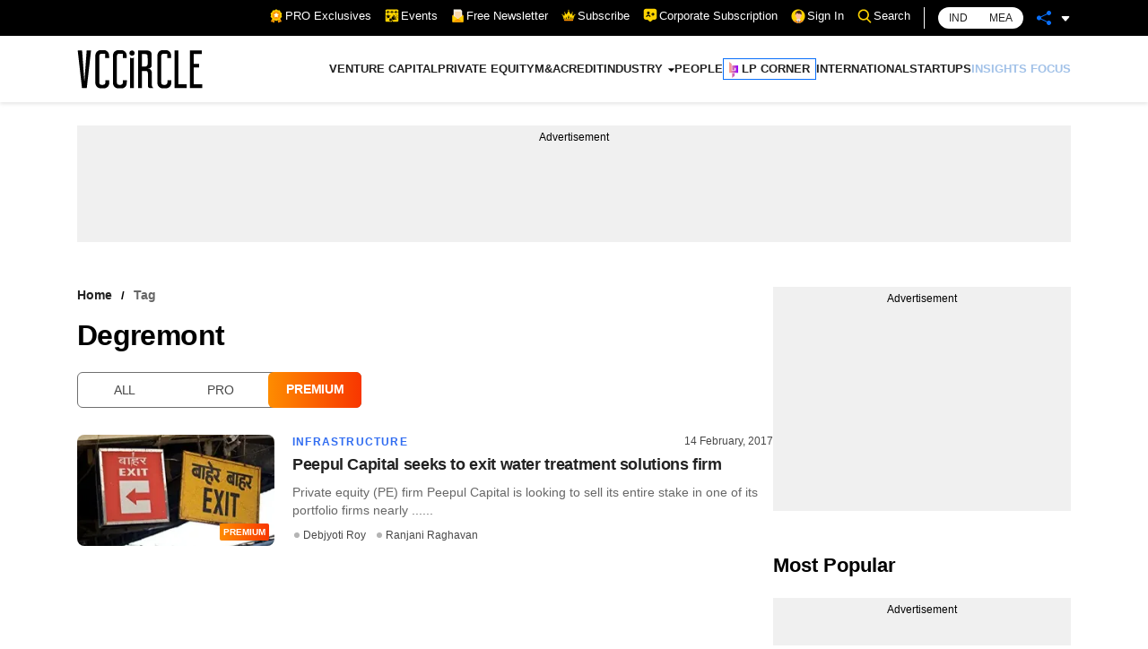

--- FILE ---
content_type: application/javascript; charset=utf-8
request_url: https://fundingchoicesmessages.google.com/f/AGSKWxWIt_J7QOzr7EQqBxAxyeDMBw-4hx3Q9nYhOd5qu9Fh-3zR8P6cbRXyjlfud3FLaEnlFy4qTLiC0MS5ZfXt4bRYj24G9vV9yMdMeWuzqs5mR5SgqaLsY40_-f5DaUHKtzYjeP9lM-XZJBVUT3R2OZjinz5yXn5Ga3DgomhznretfH-91lgqNdy99i7m/_/delayedad./delivery.php?rnd=/adgallery3.-468x80/_ads2.
body_size: -1290
content:
window['f4daf46a-e962-4006-808a-22766acc2d26'] = true;

--- FILE ---
content_type: application/javascript; charset=UTF-8
request_url: https://www.vccircle.com/_next/static/chunks/pages/_app-f1ed901d8728ca15.js
body_size: 101057
content:
(self.webpackChunk_N_E=self.webpackChunk_N_E||[]).push([[2888],{9669:function(e,t,n){e.exports=n(1609)},5448:function(e,t,n){"use strict";var r=n(4867),i=n(6026),o=n(4372),s=n(5327),a=n(4097),l=n(4109),c=n(7985),u=n(7874),d=n(2648),f=n(644),h=n(205);e.exports=function(e){return new Promise((function(t,n){var p,m=e.data,g=e.headers,v=e.responseType;function y(){e.cancelToken&&e.cancelToken.unsubscribe(p),e.signal&&e.signal.removeEventListener("abort",p)}r.isFormData(m)&&r.isStandardBrowserEnv()&&delete g["Content-Type"];var _=new XMLHttpRequest;if(e.auth){var w=e.auth.username||"",b=e.auth.password?unescape(encodeURIComponent(e.auth.password)):"";g.Authorization="Basic "+btoa(w+":"+b)}var x=a(e.baseURL,e.url);function j(){if(_){var r="getAllResponseHeaders"in _?l(_.getAllResponseHeaders()):null,o={data:v&&"text"!==v&&"json"!==v?_.response:_.responseText,status:_.status,statusText:_.statusText,headers:r,config:e,request:_};i((function(e){t(e),y()}),(function(e){n(e),y()}),o),_=null}}if(_.open(e.method.toUpperCase(),s(x,e.params,e.paramsSerializer),!0),_.timeout=e.timeout,"onloadend"in _?_.onloadend=j:_.onreadystatechange=function(){_&&4===_.readyState&&(0!==_.status||_.responseURL&&0===_.responseURL.indexOf("file:"))&&setTimeout(j)},_.onabort=function(){_&&(n(new d("Request aborted",d.ECONNABORTED,e,_)),_=null)},_.onerror=function(){n(new d("Network Error",d.ERR_NETWORK,e,_,_)),_=null},_.ontimeout=function(){var t=e.timeout?"timeout of "+e.timeout+"ms exceeded":"timeout exceeded",r=e.transitional||u;e.timeoutErrorMessage&&(t=e.timeoutErrorMessage),n(new d(t,r.clarifyTimeoutError?d.ETIMEDOUT:d.ECONNABORTED,e,_)),_=null},r.isStandardBrowserEnv()){var S=(e.withCredentials||c(x))&&e.xsrfCookieName?o.read(e.xsrfCookieName):void 0;S&&(g[e.xsrfHeaderName]=S)}"setRequestHeader"in _&&r.forEach(g,(function(e,t){"undefined"===typeof m&&"content-type"===t.toLowerCase()?delete g[t]:_.setRequestHeader(t,e)})),r.isUndefined(e.withCredentials)||(_.withCredentials=!!e.withCredentials),v&&"json"!==v&&(_.responseType=e.responseType),"function"===typeof e.onDownloadProgress&&_.addEventListener("progress",e.onDownloadProgress),"function"===typeof e.onUploadProgress&&_.upload&&_.upload.addEventListener("progress",e.onUploadProgress),(e.cancelToken||e.signal)&&(p=function(e){_&&(n(!e||e&&e.type?new f:e),_.abort(),_=null)},e.cancelToken&&e.cancelToken.subscribe(p),e.signal&&(e.signal.aborted?p():e.signal.addEventListener("abort",p))),m||(m=null);var k=h(x);k&&-1===["http","https","file"].indexOf(k)?n(new d("Unsupported protocol "+k+":",d.ERR_BAD_REQUEST,e)):_.send(m)}))}},1609:function(e,t,n){"use strict";var r=n(4867),i=n(1849),o=n(321),s=n(8883);var a=function e(t){var n=new o(t),a=i(o.prototype.request,n);return r.extend(a,o.prototype,n),r.extend(a,n),a.create=function(n){return e(s(t,n))},a}(n(5546));a.Axios=o,a.CanceledError=n(644),a.CancelToken=n(4972),a.isCancel=n(6502),a.VERSION=n(7288).version,a.toFormData=n(7675),a.AxiosError=n(2648),a.Cancel=a.CanceledError,a.all=function(e){return Promise.all(e)},a.spread=n(8713),a.isAxiosError=n(6268),e.exports=a,e.exports.default=a},4972:function(e,t,n){"use strict";var r=n(644);function i(e){if("function"!==typeof e)throw new TypeError("executor must be a function.");var t;this.promise=new Promise((function(e){t=e}));var n=this;this.promise.then((function(e){if(n._listeners){var t,r=n._listeners.length;for(t=0;t<r;t++)n._listeners[t](e);n._listeners=null}})),this.promise.then=function(e){var t,r=new Promise((function(e){n.subscribe(e),t=e})).then(e);return r.cancel=function(){n.unsubscribe(t)},r},e((function(e){n.reason||(n.reason=new r(e),t(n.reason))}))}i.prototype.throwIfRequested=function(){if(this.reason)throw this.reason},i.prototype.subscribe=function(e){this.reason?e(this.reason):this._listeners?this._listeners.push(e):this._listeners=[e]},i.prototype.unsubscribe=function(e){if(this._listeners){var t=this._listeners.indexOf(e);-1!==t&&this._listeners.splice(t,1)}},i.source=function(){var e;return{token:new i((function(t){e=t})),cancel:e}},e.exports=i},644:function(e,t,n){"use strict";var r=n(2648);function i(e){r.call(this,null==e?"canceled":e,r.ERR_CANCELED),this.name="CanceledError"}n(4867).inherits(i,r,{__CANCEL__:!0}),e.exports=i},6502:function(e){"use strict";e.exports=function(e){return!(!e||!e.__CANCEL__)}},321:function(e,t,n){"use strict";var r=n(4867),i=n(5327),o=n(782),s=n(3572),a=n(8883),l=n(4097),c=n(4875),u=c.validators;function d(e){this.defaults=e,this.interceptors={request:new o,response:new o}}d.prototype.request=function(e,t){"string"===typeof e?(t=t||{}).url=e:t=e||{},(t=a(this.defaults,t)).method?t.method=t.method.toLowerCase():this.defaults.method?t.method=this.defaults.method.toLowerCase():t.method="get";var n=t.transitional;void 0!==n&&c.assertOptions(n,{silentJSONParsing:u.transitional(u.boolean),forcedJSONParsing:u.transitional(u.boolean),clarifyTimeoutError:u.transitional(u.boolean)},!1);var r=[],i=!0;this.interceptors.request.forEach((function(e){"function"===typeof e.runWhen&&!1===e.runWhen(t)||(i=i&&e.synchronous,r.unshift(e.fulfilled,e.rejected))}));var o,l=[];if(this.interceptors.response.forEach((function(e){l.push(e.fulfilled,e.rejected)})),!i){var d=[s,void 0];for(Array.prototype.unshift.apply(d,r),d=d.concat(l),o=Promise.resolve(t);d.length;)o=o.then(d.shift(),d.shift());return o}for(var f=t;r.length;){var h=r.shift(),p=r.shift();try{f=h(f)}catch(m){p(m);break}}try{o=s(f)}catch(m){return Promise.reject(m)}for(;l.length;)o=o.then(l.shift(),l.shift());return o},d.prototype.getUri=function(e){e=a(this.defaults,e);var t=l(e.baseURL,e.url);return i(t,e.params,e.paramsSerializer)},r.forEach(["delete","get","head","options"],(function(e){d.prototype[e]=function(t,n){return this.request(a(n||{},{method:e,url:t,data:(n||{}).data}))}})),r.forEach(["post","put","patch"],(function(e){function t(t){return function(n,r,i){return this.request(a(i||{},{method:e,headers:t?{"Content-Type":"multipart/form-data"}:{},url:n,data:r}))}}d.prototype[e]=t(),d.prototype[e+"Form"]=t(!0)})),e.exports=d},2648:function(e,t,n){"use strict";var r=n(4867);function i(e,t,n,r,i){Error.call(this),this.message=e,this.name="AxiosError",t&&(this.code=t),n&&(this.config=n),r&&(this.request=r),i&&(this.response=i)}r.inherits(i,Error,{toJSON:function(){return{message:this.message,name:this.name,description:this.description,number:this.number,fileName:this.fileName,lineNumber:this.lineNumber,columnNumber:this.columnNumber,stack:this.stack,config:this.config,code:this.code,status:this.response&&this.response.status?this.response.status:null}}});var o=i.prototype,s={};["ERR_BAD_OPTION_VALUE","ERR_BAD_OPTION","ECONNABORTED","ETIMEDOUT","ERR_NETWORK","ERR_FR_TOO_MANY_REDIRECTS","ERR_DEPRECATED","ERR_BAD_RESPONSE","ERR_BAD_REQUEST","ERR_CANCELED"].forEach((function(e){s[e]={value:e}})),Object.defineProperties(i,s),Object.defineProperty(o,"isAxiosError",{value:!0}),i.from=function(e,t,n,s,a,l){var c=Object.create(o);return r.toFlatObject(e,c,(function(e){return e!==Error.prototype})),i.call(c,e.message,t,n,s,a),c.name=e.name,l&&Object.assign(c,l),c},e.exports=i},782:function(e,t,n){"use strict";var r=n(4867);function i(){this.handlers=[]}i.prototype.use=function(e,t,n){return this.handlers.push({fulfilled:e,rejected:t,synchronous:!!n&&n.synchronous,runWhen:n?n.runWhen:null}),this.handlers.length-1},i.prototype.eject=function(e){this.handlers[e]&&(this.handlers[e]=null)},i.prototype.forEach=function(e){r.forEach(this.handlers,(function(t){null!==t&&e(t)}))},e.exports=i},4097:function(e,t,n){"use strict";var r=n(1793),i=n(7303);e.exports=function(e,t){return e&&!r(t)?i(e,t):t}},3572:function(e,t,n){"use strict";var r=n(4867),i=n(8527),o=n(6502),s=n(5546),a=n(644);function l(e){if(e.cancelToken&&e.cancelToken.throwIfRequested(),e.signal&&e.signal.aborted)throw new a}e.exports=function(e){return l(e),e.headers=e.headers||{},e.data=i.call(e,e.data,e.headers,e.transformRequest),e.headers=r.merge(e.headers.common||{},e.headers[e.method]||{},e.headers),r.forEach(["delete","get","head","post","put","patch","common"],(function(t){delete e.headers[t]})),(e.adapter||s.adapter)(e).then((function(t){return l(e),t.data=i.call(e,t.data,t.headers,e.transformResponse),t}),(function(t){return o(t)||(l(e),t&&t.response&&(t.response.data=i.call(e,t.response.data,t.response.headers,e.transformResponse))),Promise.reject(t)}))}},8883:function(e,t,n){"use strict";var r=n(4867);e.exports=function(e,t){t=t||{};var n={};function i(e,t){return r.isPlainObject(e)&&r.isPlainObject(t)?r.merge(e,t):r.isPlainObject(t)?r.merge({},t):r.isArray(t)?t.slice():t}function o(n){return r.isUndefined(t[n])?r.isUndefined(e[n])?void 0:i(void 0,e[n]):i(e[n],t[n])}function s(e){if(!r.isUndefined(t[e]))return i(void 0,t[e])}function a(n){return r.isUndefined(t[n])?r.isUndefined(e[n])?void 0:i(void 0,e[n]):i(void 0,t[n])}function l(n){return n in t?i(e[n],t[n]):n in e?i(void 0,e[n]):void 0}var c={url:s,method:s,data:s,baseURL:a,transformRequest:a,transformResponse:a,paramsSerializer:a,timeout:a,timeoutMessage:a,withCredentials:a,adapter:a,responseType:a,xsrfCookieName:a,xsrfHeaderName:a,onUploadProgress:a,onDownloadProgress:a,decompress:a,maxContentLength:a,maxBodyLength:a,beforeRedirect:a,transport:a,httpAgent:a,httpsAgent:a,cancelToken:a,socketPath:a,responseEncoding:a,validateStatus:l};return r.forEach(Object.keys(e).concat(Object.keys(t)),(function(e){var t=c[e]||o,i=t(e);r.isUndefined(i)&&t!==l||(n[e]=i)})),n}},6026:function(e,t,n){"use strict";var r=n(2648);e.exports=function(e,t,n){var i=n.config.validateStatus;n.status&&i&&!i(n.status)?t(new r("Request failed with status code "+n.status,[r.ERR_BAD_REQUEST,r.ERR_BAD_RESPONSE][Math.floor(n.status/100)-4],n.config,n.request,n)):e(n)}},8527:function(e,t,n){"use strict";var r=n(4867),i=n(5546);e.exports=function(e,t,n){var o=this||i;return r.forEach(n,(function(n){e=n.call(o,e,t)})),e}},5546:function(e,t,n){"use strict";var r=n(4155),i=n(4867),o=n(6016),s=n(2648),a=n(7874),l=n(7675),c={"Content-Type":"application/x-www-form-urlencoded"};function u(e,t){!i.isUndefined(e)&&i.isUndefined(e["Content-Type"])&&(e["Content-Type"]=t)}var d={transitional:a,adapter:function(){var e;return("undefined"!==typeof XMLHttpRequest||"undefined"!==typeof r&&"[object process]"===Object.prototype.toString.call(r))&&(e=n(5448)),e}(),transformRequest:[function(e,t){if(o(t,"Accept"),o(t,"Content-Type"),i.isFormData(e)||i.isArrayBuffer(e)||i.isBuffer(e)||i.isStream(e)||i.isFile(e)||i.isBlob(e))return e;if(i.isArrayBufferView(e))return e.buffer;if(i.isURLSearchParams(e))return u(t,"application/x-www-form-urlencoded;charset=utf-8"),e.toString();var n,r=i.isObject(e),s=t&&t["Content-Type"];if((n=i.isFileList(e))||r&&"multipart/form-data"===s){var a=this.env&&this.env.FormData;return l(n?{"files[]":e}:e,a&&new a)}return r||"application/json"===s?(u(t,"application/json"),function(e,t,n){if(i.isString(e))try{return(t||JSON.parse)(e),i.trim(e)}catch(r){if("SyntaxError"!==r.name)throw r}return(n||JSON.stringify)(e)}(e)):e}],transformResponse:[function(e){var t=this.transitional||d.transitional,n=t&&t.silentJSONParsing,r=t&&t.forcedJSONParsing,o=!n&&"json"===this.responseType;if(o||r&&i.isString(e)&&e.length)try{return JSON.parse(e)}catch(a){if(o){if("SyntaxError"===a.name)throw s.from(a,s.ERR_BAD_RESPONSE,this,null,this.response);throw a}}return e}],timeout:0,xsrfCookieName:"XSRF-TOKEN",xsrfHeaderName:"X-XSRF-TOKEN",maxContentLength:-1,maxBodyLength:-1,env:{FormData:n(1623)},validateStatus:function(e){return e>=200&&e<300},headers:{common:{Accept:"application/json, text/plain, */*"}}};i.forEach(["delete","get","head"],(function(e){d.headers[e]={}})),i.forEach(["post","put","patch"],(function(e){d.headers[e]=i.merge(c)})),e.exports=d},7874:function(e){"use strict";e.exports={silentJSONParsing:!0,forcedJSONParsing:!0,clarifyTimeoutError:!1}},7288:function(e){e.exports={version:"0.27.2"}},1849:function(e){"use strict";e.exports=function(e,t){return function(){for(var n=new Array(arguments.length),r=0;r<n.length;r++)n[r]=arguments[r];return e.apply(t,n)}}},5327:function(e,t,n){"use strict";var r=n(4867);function i(e){return encodeURIComponent(e).replace(/%3A/gi,":").replace(/%24/g,"$").replace(/%2C/gi,",").replace(/%20/g,"+").replace(/%5B/gi,"[").replace(/%5D/gi,"]")}e.exports=function(e,t,n){if(!t)return e;var o;if(n)o=n(t);else if(r.isURLSearchParams(t))o=t.toString();else{var s=[];r.forEach(t,(function(e,t){null!==e&&"undefined"!==typeof e&&(r.isArray(e)?t+="[]":e=[e],r.forEach(e,(function(e){r.isDate(e)?e=e.toISOString():r.isObject(e)&&(e=JSON.stringify(e)),s.push(i(t)+"="+i(e))})))})),o=s.join("&")}if(o){var a=e.indexOf("#");-1!==a&&(e=e.slice(0,a)),e+=(-1===e.indexOf("?")?"?":"&")+o}return e}},7303:function(e){"use strict";e.exports=function(e,t){return t?e.replace(/\/+$/,"")+"/"+t.replace(/^\/+/,""):e}},4372:function(e,t,n){"use strict";var r=n(4867);e.exports=r.isStandardBrowserEnv()?{write:function(e,t,n,i,o,s){var a=[];a.push(e+"="+encodeURIComponent(t)),r.isNumber(n)&&a.push("expires="+new Date(n).toGMTString()),r.isString(i)&&a.push("path="+i),r.isString(o)&&a.push("domain="+o),!0===s&&a.push("secure"),document.cookie=a.join("; ")},read:function(e){var t=document.cookie.match(new RegExp("(^|;\\s*)("+e+")=([^;]*)"));return t?decodeURIComponent(t[3]):null},remove:function(e){this.write(e,"",Date.now()-864e5)}}:{write:function(){},read:function(){return null},remove:function(){}}},1793:function(e){"use strict";e.exports=function(e){return/^([a-z][a-z\d+\-.]*:)?\/\//i.test(e)}},6268:function(e,t,n){"use strict";var r=n(4867);e.exports=function(e){return r.isObject(e)&&!0===e.isAxiosError}},7985:function(e,t,n){"use strict";var r=n(4867);e.exports=r.isStandardBrowserEnv()?function(){var e,t=/(msie|trident)/i.test(navigator.userAgent),n=document.createElement("a");function i(e){var r=e;return t&&(n.setAttribute("href",r),r=n.href),n.setAttribute("href",r),{href:n.href,protocol:n.protocol?n.protocol.replace(/:$/,""):"",host:n.host,search:n.search?n.search.replace(/^\?/,""):"",hash:n.hash?n.hash.replace(/^#/,""):"",hostname:n.hostname,port:n.port,pathname:"/"===n.pathname.charAt(0)?n.pathname:"/"+n.pathname}}return e=i(window.location.href),function(t){var n=r.isString(t)?i(t):t;return n.protocol===e.protocol&&n.host===e.host}}():function(){return!0}},6016:function(e,t,n){"use strict";var r=n(4867);e.exports=function(e,t){r.forEach(e,(function(n,r){r!==t&&r.toUpperCase()===t.toUpperCase()&&(e[t]=n,delete e[r])}))}},1623:function(e){e.exports=null},4109:function(e,t,n){"use strict";var r=n(4867),i=["age","authorization","content-length","content-type","etag","expires","from","host","if-modified-since","if-unmodified-since","last-modified","location","max-forwards","proxy-authorization","referer","retry-after","user-agent"];e.exports=function(e){var t,n,o,s={};return e?(r.forEach(e.split("\n"),(function(e){if(o=e.indexOf(":"),t=r.trim(e.substr(0,o)).toLowerCase(),n=r.trim(e.substr(o+1)),t){if(s[t]&&i.indexOf(t)>=0)return;s[t]="set-cookie"===t?(s[t]?s[t]:[]).concat([n]):s[t]?s[t]+", "+n:n}})),s):s}},205:function(e){"use strict";e.exports=function(e){var t=/^([-+\w]{1,25})(:?\/\/|:)/.exec(e);return t&&t[1]||""}},8713:function(e){"use strict";e.exports=function(e){return function(t){return e.apply(null,t)}}},7675:function(e,t,n){"use strict";var r=n(8764).Buffer,i=n(4867);e.exports=function(e,t){t=t||new FormData;var n=[];function o(e){return null===e?"":i.isDate(e)?e.toISOString():i.isArrayBuffer(e)||i.isTypedArray(e)?"function"===typeof Blob?new Blob([e]):r.from(e):e}return function e(r,s){if(i.isPlainObject(r)||i.isArray(r)){if(-1!==n.indexOf(r))throw Error("Circular reference detected in "+s);n.push(r),i.forEach(r,(function(n,r){if(!i.isUndefined(n)){var a,l=s?s+"."+r:r;if(n&&!s&&"object"===typeof n)if(i.endsWith(r,"{}"))n=JSON.stringify(n);else if(i.endsWith(r,"[]")&&(a=i.toArray(n)))return void a.forEach((function(e){!i.isUndefined(e)&&t.append(l,o(e))}));e(n,l)}})),n.pop()}else t.append(s,o(r))}(e),t}},4875:function(e,t,n){"use strict";var r=n(7288).version,i=n(2648),o={};["object","boolean","number","function","string","symbol"].forEach((function(e,t){o[e]=function(n){return typeof n===e||"a"+(t<1?"n ":" ")+e}}));var s={};o.transitional=function(e,t,n){function o(e,t){return"[Axios v"+r+"] Transitional option '"+e+"'"+t+(n?". "+n:"")}return function(n,r,a){if(!1===e)throw new i(o(r," has been removed"+(t?" in "+t:"")),i.ERR_DEPRECATED);return t&&!s[r]&&(s[r]=!0,console.warn(o(r," has been deprecated since v"+t+" and will be removed in the near future"))),!e||e(n,r,a)}},e.exports={assertOptions:function(e,t,n){if("object"!==typeof e)throw new i("options must be an object",i.ERR_BAD_OPTION_VALUE);for(var r=Object.keys(e),o=r.length;o-- >0;){var s=r[o],a=t[s];if(a){var l=e[s],c=void 0===l||a(l,s,e);if(!0!==c)throw new i("option "+s+" must be "+c,i.ERR_BAD_OPTION_VALUE)}else if(!0!==n)throw new i("Unknown option "+s,i.ERR_BAD_OPTION)}},validators:o}},4867:function(e,t,n){"use strict";var r,i=n(1849),o=Object.prototype.toString,s=(r=Object.create(null),function(e){var t=o.call(e);return r[t]||(r[t]=t.slice(8,-1).toLowerCase())});function a(e){return e=e.toLowerCase(),function(t){return s(t)===e}}function l(e){return Array.isArray(e)}function c(e){return"undefined"===typeof e}var u=a("ArrayBuffer");function d(e){return null!==e&&"object"===typeof e}function f(e){if("object"!==s(e))return!1;var t=Object.getPrototypeOf(e);return null===t||t===Object.prototype}var h=a("Date"),p=a("File"),m=a("Blob"),g=a("FileList");function v(e){return"[object Function]"===o.call(e)}var y=a("URLSearchParams");function _(e,t){if(null!==e&&"undefined"!==typeof e)if("object"!==typeof e&&(e=[e]),l(e))for(var n=0,r=e.length;n<r;n++)t.call(null,e[n],n,e);else for(var i in e)Object.prototype.hasOwnProperty.call(e,i)&&t.call(null,e[i],i,e)}var w,b=(w="undefined"!==typeof Uint8Array&&Object.getPrototypeOf(Uint8Array),function(e){return w&&e instanceof w});e.exports={isArray:l,isArrayBuffer:u,isBuffer:function(e){return null!==e&&!c(e)&&null!==e.constructor&&!c(e.constructor)&&"function"===typeof e.constructor.isBuffer&&e.constructor.isBuffer(e)},isFormData:function(e){var t="[object FormData]";return e&&("function"===typeof FormData&&e instanceof FormData||o.call(e)===t||v(e.toString)&&e.toString()===t)},isArrayBufferView:function(e){return"undefined"!==typeof ArrayBuffer&&ArrayBuffer.isView?ArrayBuffer.isView(e):e&&e.buffer&&u(e.buffer)},isString:function(e){return"string"===typeof e},isNumber:function(e){return"number"===typeof e},isObject:d,isPlainObject:f,isUndefined:c,isDate:h,isFile:p,isBlob:m,isFunction:v,isStream:function(e){return d(e)&&v(e.pipe)},isURLSearchParams:y,isStandardBrowserEnv:function(){return("undefined"===typeof navigator||"ReactNative"!==navigator.product&&"NativeScript"!==navigator.product&&"NS"!==navigator.product)&&("undefined"!==typeof window&&"undefined"!==typeof document)},forEach:_,merge:function e(){var t={};function n(n,r){f(t[r])&&f(n)?t[r]=e(t[r],n):f(n)?t[r]=e({},n):l(n)?t[r]=n.slice():t[r]=n}for(var r=0,i=arguments.length;r<i;r++)_(arguments[r],n);return t},extend:function(e,t,n){return _(t,(function(t,r){e[r]=n&&"function"===typeof t?i(t,n):t})),e},trim:function(e){return e.trim?e.trim():e.replace(/^\s+|\s+$/g,"")},stripBOM:function(e){return 65279===e.charCodeAt(0)&&(e=e.slice(1)),e},inherits:function(e,t,n,r){e.prototype=Object.create(t.prototype,r),e.prototype.constructor=e,n&&Object.assign(e.prototype,n)},toFlatObject:function(e,t,n){var r,i,o,s={};t=t||{};do{for(i=(r=Object.getOwnPropertyNames(e)).length;i-- >0;)s[o=r[i]]||(t[o]=e[o],s[o]=!0);e=Object.getPrototypeOf(e)}while(e&&(!n||n(e,t))&&e!==Object.prototype);return t},kindOf:s,kindOfTest:a,endsWith:function(e,t,n){e=String(e),(void 0===n||n>e.length)&&(n=e.length),n-=t.length;var r=e.indexOf(t,n);return-1!==r&&r===n},toArray:function(e){if(!e)return null;var t=e.length;if(c(t))return null;for(var n=new Array(t);t-- >0;)n[t]=e[t];return n},isTypedArray:b,isFileList:g}},9742:function(e,t){"use strict";t.byteLength=function(e){var t=l(e),n=t[0],r=t[1];return 3*(n+r)/4-r},t.toByteArray=function(e){var t,n,o=l(e),s=o[0],a=o[1],c=new i(function(e,t,n){return 3*(t+n)/4-n}(0,s,a)),u=0,d=a>0?s-4:s;for(n=0;n<d;n+=4)t=r[e.charCodeAt(n)]<<18|r[e.charCodeAt(n+1)]<<12|r[e.charCodeAt(n+2)]<<6|r[e.charCodeAt(n+3)],c[u++]=t>>16&255,c[u++]=t>>8&255,c[u++]=255&t;2===a&&(t=r[e.charCodeAt(n)]<<2|r[e.charCodeAt(n+1)]>>4,c[u++]=255&t);1===a&&(t=r[e.charCodeAt(n)]<<10|r[e.charCodeAt(n+1)]<<4|r[e.charCodeAt(n+2)]>>2,c[u++]=t>>8&255,c[u++]=255&t);return c},t.fromByteArray=function(e){for(var t,r=e.length,i=r%3,o=[],s=16383,a=0,l=r-i;a<l;a+=s)o.push(c(e,a,a+s>l?l:a+s));1===i?(t=e[r-1],o.push(n[t>>2]+n[t<<4&63]+"==")):2===i&&(t=(e[r-2]<<8)+e[r-1],o.push(n[t>>10]+n[t>>4&63]+n[t<<2&63]+"="));return o.join("")};for(var n=[],r=[],i="undefined"!==typeof Uint8Array?Uint8Array:Array,o="ABCDEFGHIJKLMNOPQRSTUVWXYZabcdefghijklmnopqrstuvwxyz0123456789+/",s=0,a=o.length;s<a;++s)n[s]=o[s],r[o.charCodeAt(s)]=s;function l(e){var t=e.length;if(t%4>0)throw new Error("Invalid string. Length must be a multiple of 4");var n=e.indexOf("=");return-1===n&&(n=t),[n,n===t?0:4-n%4]}function c(e,t,r){for(var i,o,s=[],a=t;a<r;a+=3)i=(e[a]<<16&16711680)+(e[a+1]<<8&65280)+(255&e[a+2]),s.push(n[(o=i)>>18&63]+n[o>>12&63]+n[o>>6&63]+n[63&o]);return s.join("")}r["-".charCodeAt(0)]=62,r["_".charCodeAt(0)]=63},8764:function(e,t,n){"use strict";var r=n(9742),i=n(645),o="function"===typeof Symbol&&"function"===typeof Symbol.for?Symbol.for("nodejs.util.inspect.custom"):null;t.Buffer=l,t.SlowBuffer=function(e){+e!=e&&(e=0);return l.alloc(+e)},t.INSPECT_MAX_BYTES=50;var s=2147483647;function a(e){if(e>s)throw new RangeError('The value "'+e+'" is invalid for option "size"');var t=new Uint8Array(e);return Object.setPrototypeOf(t,l.prototype),t}function l(e,t,n){if("number"===typeof e){if("string"===typeof t)throw new TypeError('The "string" argument must be of type string. Received type number');return d(e)}return c(e,t,n)}function c(e,t,n){if("string"===typeof e)return function(e,t){"string"===typeof t&&""!==t||(t="utf8");if(!l.isEncoding(t))throw new TypeError("Unknown encoding: "+t);var n=0|m(e,t),r=a(n),i=r.write(e,t);i!==n&&(r=r.slice(0,i));return r}(e,t);if(ArrayBuffer.isView(e))return function(e){if(Y(e,Uint8Array)){var t=new Uint8Array(e);return h(t.buffer,t.byteOffset,t.byteLength)}return f(e)}(e);if(null==e)throw new TypeError("The first argument must be one of type string, Buffer, ArrayBuffer, Array, or Array-like Object. Received type "+typeof e);if(Y(e,ArrayBuffer)||e&&Y(e.buffer,ArrayBuffer))return h(e,t,n);if("undefined"!==typeof SharedArrayBuffer&&(Y(e,SharedArrayBuffer)||e&&Y(e.buffer,SharedArrayBuffer)))return h(e,t,n);if("number"===typeof e)throw new TypeError('The "value" argument must not be of type number. Received type number');var r=e.valueOf&&e.valueOf();if(null!=r&&r!==e)return l.from(r,t,n);var i=function(e){if(l.isBuffer(e)){var t=0|p(e.length),n=a(t);return 0===n.length||e.copy(n,0,0,t),n}if(void 0!==e.length)return"number"!==typeof e.length||B(e.length)?a(0):f(e);if("Buffer"===e.type&&Array.isArray(e.data))return f(e.data)}(e);if(i)return i;if("undefined"!==typeof Symbol&&null!=Symbol.toPrimitive&&"function"===typeof e[Symbol.toPrimitive])return l.from(e[Symbol.toPrimitive]("string"),t,n);throw new TypeError("The first argument must be one of type string, Buffer, ArrayBuffer, Array, or Array-like Object. Received type "+typeof e)}function u(e){if("number"!==typeof e)throw new TypeError('"size" argument must be of type number');if(e<0)throw new RangeError('The value "'+e+'" is invalid for option "size"')}function d(e){return u(e),a(e<0?0:0|p(e))}function f(e){for(var t=e.length<0?0:0|p(e.length),n=a(t),r=0;r<t;r+=1)n[r]=255&e[r];return n}function h(e,t,n){if(t<0||e.byteLength<t)throw new RangeError('"offset" is outside of buffer bounds');if(e.byteLength<t+(n||0))throw new RangeError('"length" is outside of buffer bounds');var r;return r=void 0===t&&void 0===n?new Uint8Array(e):void 0===n?new Uint8Array(e,t):new Uint8Array(e,t,n),Object.setPrototypeOf(r,l.prototype),r}function p(e){if(e>=s)throw new RangeError("Attempt to allocate Buffer larger than maximum size: 0x"+s.toString(16)+" bytes");return 0|e}function m(e,t){if(l.isBuffer(e))return e.length;if(ArrayBuffer.isView(e)||Y(e,ArrayBuffer))return e.byteLength;if("string"!==typeof e)throw new TypeError('The "string" argument must be one of type string, Buffer, or ArrayBuffer. Received type '+typeof e);var n=e.length,r=arguments.length>2&&!0===arguments[2];if(!r&&0===n)return 0;for(var i=!1;;)switch(t){case"ascii":case"latin1":case"binary":return n;case"utf8":case"utf-8":return R(e).length;case"ucs2":case"ucs-2":case"utf16le":case"utf-16le":return 2*n;case"hex":return n>>>1;case"base64":return V(e).length;default:if(i)return r?-1:R(e).length;t=(""+t).toLowerCase(),i=!0}}function g(e,t,n){var r=!1;if((void 0===t||t<0)&&(t=0),t>this.length)return"";if((void 0===n||n>this.length)&&(n=this.length),n<=0)return"";if((n>>>=0)<=(t>>>=0))return"";for(e||(e="utf8");;)switch(e){case"hex":return E(this,t,n);case"utf8":case"utf-8":return M(this,t,n);case"ascii":return C(this,t,n);case"latin1":case"binary":return N(this,t,n);case"base64":return k(this,t,n);case"ucs2":case"ucs-2":case"utf16le":case"utf-16le":return A(this,t,n);default:if(r)throw new TypeError("Unknown encoding: "+e);e=(e+"").toLowerCase(),r=!0}}function v(e,t,n){var r=e[t];e[t]=e[n],e[n]=r}function y(e,t,n,r,i){if(0===e.length)return-1;if("string"===typeof n?(r=n,n=0):n>2147483647?n=2147483647:n<-2147483648&&(n=-2147483648),B(n=+n)&&(n=i?0:e.length-1),n<0&&(n=e.length+n),n>=e.length){if(i)return-1;n=e.length-1}else if(n<0){if(!i)return-1;n=0}if("string"===typeof t&&(t=l.from(t,r)),l.isBuffer(t))return 0===t.length?-1:_(e,t,n,r,i);if("number"===typeof t)return t&=255,"function"===typeof Uint8Array.prototype.indexOf?i?Uint8Array.prototype.indexOf.call(e,t,n):Uint8Array.prototype.lastIndexOf.call(e,t,n):_(e,[t],n,r,i);throw new TypeError("val must be string, number or Buffer")}function _(e,t,n,r,i){var o,s=1,a=e.length,l=t.length;if(void 0!==r&&("ucs2"===(r=String(r).toLowerCase())||"ucs-2"===r||"utf16le"===r||"utf-16le"===r)){if(e.length<2||t.length<2)return-1;s=2,a/=2,l/=2,n/=2}function c(e,t){return 1===s?e[t]:e.readUInt16BE(t*s)}if(i){var u=-1;for(o=n;o<a;o++)if(c(e,o)===c(t,-1===u?0:o-u)){if(-1===u&&(u=o),o-u+1===l)return u*s}else-1!==u&&(o-=o-u),u=-1}else for(n+l>a&&(n=a-l),o=n;o>=0;o--){for(var d=!0,f=0;f<l;f++)if(c(e,o+f)!==c(t,f)){d=!1;break}if(d)return o}return-1}function w(e,t,n,r){n=Number(n)||0;var i=e.length-n;r?(r=Number(r))>i&&(r=i):r=i;var o=t.length;r>o/2&&(r=o/2);for(var s=0;s<r;++s){var a=parseInt(t.substr(2*s,2),16);if(B(a))return s;e[n+s]=a}return s}function b(e,t,n,r){return U(R(t,e.length-n),e,n,r)}function x(e,t,n,r){return U(function(e){for(var t=[],n=0;n<e.length;++n)t.push(255&e.charCodeAt(n));return t}(t),e,n,r)}function j(e,t,n,r){return U(V(t),e,n,r)}function S(e,t,n,r){return U(function(e,t){for(var n,r,i,o=[],s=0;s<e.length&&!((t-=2)<0);++s)r=(n=e.charCodeAt(s))>>8,i=n%256,o.push(i),o.push(r);return o}(t,e.length-n),e,n,r)}function k(e,t,n){return 0===t&&n===e.length?r.fromByteArray(e):r.fromByteArray(e.slice(t,n))}function M(e,t,n){n=Math.min(e.length,n);for(var r=[],i=t;i<n;){var o,s,a,l,c=e[i],u=null,d=c>239?4:c>223?3:c>191?2:1;if(i+d<=n)switch(d){case 1:c<128&&(u=c);break;case 2:128===(192&(o=e[i+1]))&&(l=(31&c)<<6|63&o)>127&&(u=l);break;case 3:o=e[i+1],s=e[i+2],128===(192&o)&&128===(192&s)&&(l=(15&c)<<12|(63&o)<<6|63&s)>2047&&(l<55296||l>57343)&&(u=l);break;case 4:o=e[i+1],s=e[i+2],a=e[i+3],128===(192&o)&&128===(192&s)&&128===(192&a)&&(l=(15&c)<<18|(63&o)<<12|(63&s)<<6|63&a)>65535&&l<1114112&&(u=l)}null===u?(u=65533,d=1):u>65535&&(u-=65536,r.push(u>>>10&1023|55296),u=56320|1023&u),r.push(u),i+=d}return function(e){var t=e.length;if(t<=O)return String.fromCharCode.apply(String,e);var n="",r=0;for(;r<t;)n+=String.fromCharCode.apply(String,e.slice(r,r+=O));return n}(r)}t.kMaxLength=s,l.TYPED_ARRAY_SUPPORT=function(){try{var e=new Uint8Array(1),t={foo:function(){return 42}};return Object.setPrototypeOf(t,Uint8Array.prototype),Object.setPrototypeOf(e,t),42===e.foo()}catch(n){return!1}}(),l.TYPED_ARRAY_SUPPORT||"undefined"===typeof console||"function"!==typeof console.error||console.error("This browser lacks typed array (Uint8Array) support which is required by `buffer` v5.x. Use `buffer` v4.x if you require old browser support."),Object.defineProperty(l.prototype,"parent",{enumerable:!0,get:function(){if(l.isBuffer(this))return this.buffer}}),Object.defineProperty(l.prototype,"offset",{enumerable:!0,get:function(){if(l.isBuffer(this))return this.byteOffset}}),l.poolSize=8192,l.from=function(e,t,n){return c(e,t,n)},Object.setPrototypeOf(l.prototype,Uint8Array.prototype),Object.setPrototypeOf(l,Uint8Array),l.alloc=function(e,t,n){return function(e,t,n){return u(e),e<=0?a(e):void 0!==t?"string"===typeof n?a(e).fill(t,n):a(e).fill(t):a(e)}(e,t,n)},l.allocUnsafe=function(e){return d(e)},l.allocUnsafeSlow=function(e){return d(e)},l.isBuffer=function(e){return null!=e&&!0===e._isBuffer&&e!==l.prototype},l.compare=function(e,t){if(Y(e,Uint8Array)&&(e=l.from(e,e.offset,e.byteLength)),Y(t,Uint8Array)&&(t=l.from(t,t.offset,t.byteLength)),!l.isBuffer(e)||!l.isBuffer(t))throw new TypeError('The "buf1", "buf2" arguments must be one of type Buffer or Uint8Array');if(e===t)return 0;for(var n=e.length,r=t.length,i=0,o=Math.min(n,r);i<o;++i)if(e[i]!==t[i]){n=e[i],r=t[i];break}return n<r?-1:r<n?1:0},l.isEncoding=function(e){switch(String(e).toLowerCase()){case"hex":case"utf8":case"utf-8":case"ascii":case"latin1":case"binary":case"base64":case"ucs2":case"ucs-2":case"utf16le":case"utf-16le":return!0;default:return!1}},l.concat=function(e,t){if(!Array.isArray(e))throw new TypeError('"list" argument must be an Array of Buffers');if(0===e.length)return l.alloc(0);var n;if(void 0===t)for(t=0,n=0;n<e.length;++n)t+=e[n].length;var r=l.allocUnsafe(t),i=0;for(n=0;n<e.length;++n){var o=e[n];if(Y(o,Uint8Array))i+o.length>r.length?l.from(o).copy(r,i):Uint8Array.prototype.set.call(r,o,i);else{if(!l.isBuffer(o))throw new TypeError('"list" argument must be an Array of Buffers');o.copy(r,i)}i+=o.length}return r},l.byteLength=m,l.prototype._isBuffer=!0,l.prototype.swap16=function(){var e=this.length;if(e%2!==0)throw new RangeError("Buffer size must be a multiple of 16-bits");for(var t=0;t<e;t+=2)v(this,t,t+1);return this},l.prototype.swap32=function(){var e=this.length;if(e%4!==0)throw new RangeError("Buffer size must be a multiple of 32-bits");for(var t=0;t<e;t+=4)v(this,t,t+3),v(this,t+1,t+2);return this},l.prototype.swap64=function(){var e=this.length;if(e%8!==0)throw new RangeError("Buffer size must be a multiple of 64-bits");for(var t=0;t<e;t+=8)v(this,t,t+7),v(this,t+1,t+6),v(this,t+2,t+5),v(this,t+3,t+4);return this},l.prototype.toString=function(){var e=this.length;return 0===e?"":0===arguments.length?M(this,0,e):g.apply(this,arguments)},l.prototype.toLocaleString=l.prototype.toString,l.prototype.equals=function(e){if(!l.isBuffer(e))throw new TypeError("Argument must be a Buffer");return this===e||0===l.compare(this,e)},l.prototype.inspect=function(){var e="",n=t.INSPECT_MAX_BYTES;return e=this.toString("hex",0,n).replace(/(.{2})/g,"$1 ").trim(),this.length>n&&(e+=" ... "),"<Buffer "+e+">"},o&&(l.prototype[o]=l.prototype.inspect),l.prototype.compare=function(e,t,n,r,i){if(Y(e,Uint8Array)&&(e=l.from(e,e.offset,e.byteLength)),!l.isBuffer(e))throw new TypeError('The "target" argument must be one of type Buffer or Uint8Array. Received type '+typeof e);if(void 0===t&&(t=0),void 0===n&&(n=e?e.length:0),void 0===r&&(r=0),void 0===i&&(i=this.length),t<0||n>e.length||r<0||i>this.length)throw new RangeError("out of range index");if(r>=i&&t>=n)return 0;if(r>=i)return-1;if(t>=n)return 1;if(this===e)return 0;for(var o=(i>>>=0)-(r>>>=0),s=(n>>>=0)-(t>>>=0),a=Math.min(o,s),c=this.slice(r,i),u=e.slice(t,n),d=0;d<a;++d)if(c[d]!==u[d]){o=c[d],s=u[d];break}return o<s?-1:s<o?1:0},l.prototype.includes=function(e,t,n){return-1!==this.indexOf(e,t,n)},l.prototype.indexOf=function(e,t,n){return y(this,e,t,n,!0)},l.prototype.lastIndexOf=function(e,t,n){return y(this,e,t,n,!1)},l.prototype.write=function(e,t,n,r){if(void 0===t)r="utf8",n=this.length,t=0;else if(void 0===n&&"string"===typeof t)r=t,n=this.length,t=0;else{if(!isFinite(t))throw new Error("Buffer.write(string, encoding, offset[, length]) is no longer supported");t>>>=0,isFinite(n)?(n>>>=0,void 0===r&&(r="utf8")):(r=n,n=void 0)}var i=this.length-t;if((void 0===n||n>i)&&(n=i),e.length>0&&(n<0||t<0)||t>this.length)throw new RangeError("Attempt to write outside buffer bounds");r||(r="utf8");for(var o=!1;;)switch(r){case"hex":return w(this,e,t,n);case"utf8":case"utf-8":return b(this,e,t,n);case"ascii":case"latin1":case"binary":return x(this,e,t,n);case"base64":return j(this,e,t,n);case"ucs2":case"ucs-2":case"utf16le":case"utf-16le":return S(this,e,t,n);default:if(o)throw new TypeError("Unknown encoding: "+r);r=(""+r).toLowerCase(),o=!0}},l.prototype.toJSON=function(){return{type:"Buffer",data:Array.prototype.slice.call(this._arr||this,0)}};var O=4096;function C(e,t,n){var r="";n=Math.min(e.length,n);for(var i=t;i<n;++i)r+=String.fromCharCode(127&e[i]);return r}function N(e,t,n){var r="";n=Math.min(e.length,n);for(var i=t;i<n;++i)r+=String.fromCharCode(e[i]);return r}function E(e,t,n){var r=e.length;(!t||t<0)&&(t=0),(!n||n<0||n>r)&&(n=r);for(var i="",o=t;o<n;++o)i+=H[e[o]];return i}function A(e,t,n){for(var r=e.slice(t,n),i="",o=0;o<r.length-1;o+=2)i+=String.fromCharCode(r[o]+256*r[o+1]);return i}function D(e,t,n){if(e%1!==0||e<0)throw new RangeError("offset is not uint");if(e+t>n)throw new RangeError("Trying to access beyond buffer length")}function P(e,t,n,r,i,o){if(!l.isBuffer(e))throw new TypeError('"buffer" argument must be a Buffer instance');if(t>i||t<o)throw new RangeError('"value" argument is out of bounds');if(n+r>e.length)throw new RangeError("Index out of range")}function T(e,t,n,r,i,o){if(n+r>e.length)throw new RangeError("Index out of range");if(n<0)throw new RangeError("Index out of range")}function L(e,t,n,r,o){return t=+t,n>>>=0,o||T(e,0,n,4),i.write(e,t,n,r,23,4),n+4}function I(e,t,n,r,o){return t=+t,n>>>=0,o||T(e,0,n,8),i.write(e,t,n,r,52,8),n+8}l.prototype.slice=function(e,t){var n=this.length;(e=~~e)<0?(e+=n)<0&&(e=0):e>n&&(e=n),(t=void 0===t?n:~~t)<0?(t+=n)<0&&(t=0):t>n&&(t=n),t<e&&(t=e);var r=this.subarray(e,t);return Object.setPrototypeOf(r,l.prototype),r},l.prototype.readUintLE=l.prototype.readUIntLE=function(e,t,n){e>>>=0,t>>>=0,n||D(e,t,this.length);for(var r=this[e],i=1,o=0;++o<t&&(i*=256);)r+=this[e+o]*i;return r},l.prototype.readUintBE=l.prototype.readUIntBE=function(e,t,n){e>>>=0,t>>>=0,n||D(e,t,this.length);for(var r=this[e+--t],i=1;t>0&&(i*=256);)r+=this[e+--t]*i;return r},l.prototype.readUint8=l.prototype.readUInt8=function(e,t){return e>>>=0,t||D(e,1,this.length),this[e]},l.prototype.readUint16LE=l.prototype.readUInt16LE=function(e,t){return e>>>=0,t||D(e,2,this.length),this[e]|this[e+1]<<8},l.prototype.readUint16BE=l.prototype.readUInt16BE=function(e,t){return e>>>=0,t||D(e,2,this.length),this[e]<<8|this[e+1]},l.prototype.readUint32LE=l.prototype.readUInt32LE=function(e,t){return e>>>=0,t||D(e,4,this.length),(this[e]|this[e+1]<<8|this[e+2]<<16)+16777216*this[e+3]},l.prototype.readUint32BE=l.prototype.readUInt32BE=function(e,t){return e>>>=0,t||D(e,4,this.length),16777216*this[e]+(this[e+1]<<16|this[e+2]<<8|this[e+3])},l.prototype.readIntLE=function(e,t,n){e>>>=0,t>>>=0,n||D(e,t,this.length);for(var r=this[e],i=1,o=0;++o<t&&(i*=256);)r+=this[e+o]*i;return r>=(i*=128)&&(r-=Math.pow(2,8*t)),r},l.prototype.readIntBE=function(e,t,n){e>>>=0,t>>>=0,n||D(e,t,this.length);for(var r=t,i=1,o=this[e+--r];r>0&&(i*=256);)o+=this[e+--r]*i;return o>=(i*=128)&&(o-=Math.pow(2,8*t)),o},l.prototype.readInt8=function(e,t){return e>>>=0,t||D(e,1,this.length),128&this[e]?-1*(255-this[e]+1):this[e]},l.prototype.readInt16LE=function(e,t){e>>>=0,t||D(e,2,this.length);var n=this[e]|this[e+1]<<8;return 32768&n?4294901760|n:n},l.prototype.readInt16BE=function(e,t){e>>>=0,t||D(e,2,this.length);var n=this[e+1]|this[e]<<8;return 32768&n?4294901760|n:n},l.prototype.readInt32LE=function(e,t){return e>>>=0,t||D(e,4,this.length),this[e]|this[e+1]<<8|this[e+2]<<16|this[e+3]<<24},l.prototype.readInt32BE=function(e,t){return e>>>=0,t||D(e,4,this.length),this[e]<<24|this[e+1]<<16|this[e+2]<<8|this[e+3]},l.prototype.readFloatLE=function(e,t){return e>>>=0,t||D(e,4,this.length),i.read(this,e,!0,23,4)},l.prototype.readFloatBE=function(e,t){return e>>>=0,t||D(e,4,this.length),i.read(this,e,!1,23,4)},l.prototype.readDoubleLE=function(e,t){return e>>>=0,t||D(e,8,this.length),i.read(this,e,!0,52,8)},l.prototype.readDoubleBE=function(e,t){return e>>>=0,t||D(e,8,this.length),i.read(this,e,!1,52,8)},l.prototype.writeUintLE=l.prototype.writeUIntLE=function(e,t,n,r){(e=+e,t>>>=0,n>>>=0,r)||P(this,e,t,n,Math.pow(2,8*n)-1,0);var i=1,o=0;for(this[t]=255&e;++o<n&&(i*=256);)this[t+o]=e/i&255;return t+n},l.prototype.writeUintBE=l.prototype.writeUIntBE=function(e,t,n,r){(e=+e,t>>>=0,n>>>=0,r)||P(this,e,t,n,Math.pow(2,8*n)-1,0);var i=n-1,o=1;for(this[t+i]=255&e;--i>=0&&(o*=256);)this[t+i]=e/o&255;return t+n},l.prototype.writeUint8=l.prototype.writeUInt8=function(e,t,n){return e=+e,t>>>=0,n||P(this,e,t,1,255,0),this[t]=255&e,t+1},l.prototype.writeUint16LE=l.prototype.writeUInt16LE=function(e,t,n){return e=+e,t>>>=0,n||P(this,e,t,2,65535,0),this[t]=255&e,this[t+1]=e>>>8,t+2},l.prototype.writeUint16BE=l.prototype.writeUInt16BE=function(e,t,n){return e=+e,t>>>=0,n||P(this,e,t,2,65535,0),this[t]=e>>>8,this[t+1]=255&e,t+2},l.prototype.writeUint32LE=l.prototype.writeUInt32LE=function(e,t,n){return e=+e,t>>>=0,n||P(this,e,t,4,4294967295,0),this[t+3]=e>>>24,this[t+2]=e>>>16,this[t+1]=e>>>8,this[t]=255&e,t+4},l.prototype.writeUint32BE=l.prototype.writeUInt32BE=function(e,t,n){return e=+e,t>>>=0,n||P(this,e,t,4,4294967295,0),this[t]=e>>>24,this[t+1]=e>>>16,this[t+2]=e>>>8,this[t+3]=255&e,t+4},l.prototype.writeIntLE=function(e,t,n,r){if(e=+e,t>>>=0,!r){var i=Math.pow(2,8*n-1);P(this,e,t,n,i-1,-i)}var o=0,s=1,a=0;for(this[t]=255&e;++o<n&&(s*=256);)e<0&&0===a&&0!==this[t+o-1]&&(a=1),this[t+o]=(e/s>>0)-a&255;return t+n},l.prototype.writeIntBE=function(e,t,n,r){if(e=+e,t>>>=0,!r){var i=Math.pow(2,8*n-1);P(this,e,t,n,i-1,-i)}var o=n-1,s=1,a=0;for(this[t+o]=255&e;--o>=0&&(s*=256);)e<0&&0===a&&0!==this[t+o+1]&&(a=1),this[t+o]=(e/s>>0)-a&255;return t+n},l.prototype.writeInt8=function(e,t,n){return e=+e,t>>>=0,n||P(this,e,t,1,127,-128),e<0&&(e=255+e+1),this[t]=255&e,t+1},l.prototype.writeInt16LE=function(e,t,n){return e=+e,t>>>=0,n||P(this,e,t,2,32767,-32768),this[t]=255&e,this[t+1]=e>>>8,t+2},l.prototype.writeInt16BE=function(e,t,n){return e=+e,t>>>=0,n||P(this,e,t,2,32767,-32768),this[t]=e>>>8,this[t+1]=255&e,t+2},l.prototype.writeInt32LE=function(e,t,n){return e=+e,t>>>=0,n||P(this,e,t,4,2147483647,-2147483648),this[t]=255&e,this[t+1]=e>>>8,this[t+2]=e>>>16,this[t+3]=e>>>24,t+4},l.prototype.writeInt32BE=function(e,t,n){return e=+e,t>>>=0,n||P(this,e,t,4,2147483647,-2147483648),e<0&&(e=4294967295+e+1),this[t]=e>>>24,this[t+1]=e>>>16,this[t+2]=e>>>8,this[t+3]=255&e,t+4},l.prototype.writeFloatLE=function(e,t,n){return L(this,e,t,!0,n)},l.prototype.writeFloatBE=function(e,t,n){return L(this,e,t,!1,n)},l.prototype.writeDoubleLE=function(e,t,n){return I(this,e,t,!0,n)},l.prototype.writeDoubleBE=function(e,t,n){return I(this,e,t,!1,n)},l.prototype.copy=function(e,t,n,r){if(!l.isBuffer(e))throw new TypeError("argument should be a Buffer");if(n||(n=0),r||0===r||(r=this.length),t>=e.length&&(t=e.length),t||(t=0),r>0&&r<n&&(r=n),r===n)return 0;if(0===e.length||0===this.length)return 0;if(t<0)throw new RangeError("targetStart out of bounds");if(n<0||n>=this.length)throw new RangeError("Index out of range");if(r<0)throw new RangeError("sourceEnd out of bounds");r>this.length&&(r=this.length),e.length-t<r-n&&(r=e.length-t+n);var i=r-n;return this===e&&"function"===typeof Uint8Array.prototype.copyWithin?this.copyWithin(t,n,r):Uint8Array.prototype.set.call(e,this.subarray(n,r),t),i},l.prototype.fill=function(e,t,n,r){if("string"===typeof e){if("string"===typeof t?(r=t,t=0,n=this.length):"string"===typeof n&&(r=n,n=this.length),void 0!==r&&"string"!==typeof r)throw new TypeError("encoding must be a string");if("string"===typeof r&&!l.isEncoding(r))throw new TypeError("Unknown encoding: "+r);if(1===e.length){var i=e.charCodeAt(0);("utf8"===r&&i<128||"latin1"===r)&&(e=i)}}else"number"===typeof e?e&=255:"boolean"===typeof e&&(e=Number(e));if(t<0||this.length<t||this.length<n)throw new RangeError("Out of range index");if(n<=t)return this;var o;if(t>>>=0,n=void 0===n?this.length:n>>>0,e||(e=0),"number"===typeof e)for(o=t;o<n;++o)this[o]=e;else{var s=l.isBuffer(e)?e:l.from(e,r),a=s.length;if(0===a)throw new TypeError('The value "'+e+'" is invalid for argument "value"');for(o=0;o<n-t;++o)this[o+t]=s[o%a]}return this};var F=/[^+/0-9A-Za-z-_]/g;function R(e,t){var n;t=t||1/0;for(var r=e.length,i=null,o=[],s=0;s<r;++s){if((n=e.charCodeAt(s))>55295&&n<57344){if(!i){if(n>56319){(t-=3)>-1&&o.push(239,191,189);continue}if(s+1===r){(t-=3)>-1&&o.push(239,191,189);continue}i=n;continue}if(n<56320){(t-=3)>-1&&o.push(239,191,189),i=n;continue}n=65536+(i-55296<<10|n-56320)}else i&&(t-=3)>-1&&o.push(239,191,189);if(i=null,n<128){if((t-=1)<0)break;o.push(n)}else if(n<2048){if((t-=2)<0)break;o.push(n>>6|192,63&n|128)}else if(n<65536){if((t-=3)<0)break;o.push(n>>12|224,n>>6&63|128,63&n|128)}else{if(!(n<1114112))throw new Error("Invalid code point");if((t-=4)<0)break;o.push(n>>18|240,n>>12&63|128,n>>6&63|128,63&n|128)}}return o}function V(e){return r.toByteArray(function(e){if((e=(e=e.split("=")[0]).trim().replace(F,"")).length<2)return"";for(;e.length%4!==0;)e+="=";return e}(e))}function U(e,t,n,r){for(var i=0;i<r&&!(i+n>=t.length||i>=e.length);++i)t[i+n]=e[i];return i}function Y(e,t){return e instanceof t||null!=e&&null!=e.constructor&&null!=e.constructor.name&&e.constructor.name===t.name}function B(e){return e!==e}var H=function(){for(var e="0123456789abcdef",t=new Array(256),n=0;n<16;++n)for(var r=16*n,i=0;i<16;++i)t[r+i]=e[n]+e[i];return t}()},6489:function(e,t){"use strict";t.parse=function(e,t){if("string"!==typeof e)throw new TypeError("argument str must be a string");for(var r={},i=t||{},s=e.split(";"),a=i.decode||n,l=0;l<s.length;l++){var c=s[l],u=c.indexOf("=");if(!(u<0)){var d=c.substring(0,u).trim();if(void 0==r[d]){var f=c.substring(u+1,c.length).trim();'"'===f[0]&&(f=f.slice(1,-1)),r[d]=o(f,a)}}}return r},t.serialize=function(e,t,n){var o=n||{},s=o.encode||r;if("function"!==typeof s)throw new TypeError("option encode is invalid");if(!i.test(e))throw new TypeError("argument name is invalid");var a=s(t);if(a&&!i.test(a))throw new TypeError("argument val is invalid");var l=e+"="+a;if(null!=o.maxAge){var c=o.maxAge-0;if(isNaN(c)||!isFinite(c))throw new TypeError("option maxAge is invalid");l+="; Max-Age="+Math.floor(c)}if(o.domain){if(!i.test(o.domain))throw new TypeError("option domain is invalid");l+="; Domain="+o.domain}if(o.path){if(!i.test(o.path))throw new TypeError("option path is invalid");l+="; Path="+o.path}if(o.expires){if("function"!==typeof o.expires.toUTCString)throw new TypeError("option expires is invalid");l+="; Expires="+o.expires.toUTCString()}o.httpOnly&&(l+="; HttpOnly");o.secure&&(l+="; Secure");if(o.sameSite){switch("string"===typeof o.sameSite?o.sameSite.toLowerCase():o.sameSite){case!0:l+="; SameSite=Strict";break;case"lax":l+="; SameSite=Lax";break;case"strict":l+="; SameSite=Strict";break;case"none":l+="; SameSite=None";break;default:throw new TypeError("option sameSite is invalid")}}return l};var n=decodeURIComponent,r=encodeURIComponent,i=/^[\u0009\u0020-\u007e\u0080-\u00ff]+$/;function o(e,t){try{return t(e)}catch(n){return e}}},7041:function(e,t,n){"use strict";var r=this&&this.__assign||function(){return r=Object.assign||function(e){for(var t,n=1,r=arguments.length;n<r;n++)for(var i in t=arguments[n])Object.prototype.hasOwnProperty.call(t,i)&&(e[i]=t[i]);return e},r.apply(this,arguments)},i=this&&this.__rest||function(e,t){var n={};for(var r in e)Object.prototype.hasOwnProperty.call(e,r)&&t.indexOf(r)<0&&(n[r]=e[r]);if(null!=e&&"function"===typeof Object.getOwnPropertySymbols){var i=0;for(r=Object.getOwnPropertySymbols(e);i<r.length;i++)t.indexOf(r[i])<0&&Object.prototype.propertyIsEnumerable.call(e,r[i])&&(n[r[i]]=e[r[i]])}return n};Object.defineProperty(t,"__esModule",{value:!0}),t.checkCookies=t.hasCookie=t.removeCookies=t.deleteCookie=t.setCookies=t.setCookie=t.getCookie=t.getCookies=void 0;var o=n(6489),s=function(){return"undefined"!==typeof window},a=function(e){void 0===e&&(e="");try{var t=JSON.stringify(e);return/^[\{\[]/.test(t)?t:e}catch(n){return e}};t.getCookies=function(e){var t;if(e&&(t=e.req),!s())return t&&t.cookies?t.cookies:t&&t.headers&&t.headers.cookie?(0,o.parse)(t.headers.cookie):{};for(var n={},r=document.cookie?document.cookie.split("; "):[],i=0,a=r.length;i<a;i++){var l=r[i].split("="),c=l.slice(1).join("=");n[l[0]]=c}return n};t.getCookie=function(e,n){var r,i=(0,t.getCookies)(n)[e];if(void 0!==i)return function(e){return"true"===e||"false"!==e&&("undefined"!==e?"null"===e?null:e:void 0)}((r=i)?r.replace(/(%[0-9A-Z]{2})+/g,decodeURIComponent):r)};t.setCookie=function(e,t,n){var l,c,u;n&&(c=n.req,u=n.res,l=i(n,["req","res"]));var d=(0,o.serialize)(e,a(t),r({path:"/"},l));if(s())document.cookie=d;else if(u&&c){var f=u.getHeader("Set-Cookie");if(Array.isArray(f)||(f=f?[String(f)]:[]),u.setHeader("Set-Cookie",f.concat(d)),c&&c.cookies){var h=c.cookies;""===t?delete h[e]:h[e]=a(t)}if(c&&c.headers&&c.headers.cookie){h=(0,o.parse)(c.headers.cookie);""===t?delete h[e]:h[e]=a(t),c.headers.cookie=Object.entries(h).reduce((function(e,t){return e.concat("".concat(t[0],"=").concat(t[1],";"))}),"")}}};t.setCookies=function(e,n,r){return console.warn("[WARN]: setCookies was deprecated. It will be deleted in the new version. Use setCookie instead."),(0,t.setCookie)(e,n,r)};t.deleteCookie=function(e,n){return(0,t.setCookie)(e,"",r(r({},n),{maxAge:-1}))};t.removeCookies=function(e,n){return console.warn("[WARN]: removeCookies was deprecated. It will be deleted in the new version. Use deleteCookie instead."),(0,t.deleteCookie)(e,n)};t.hasCookie=function(e,n){return!!e&&(0,t.getCookies)(n).hasOwnProperty(e)};t.checkCookies=function(e,n){return console.warn("[WARN]: checkCookies was deprecated. It will be deleted in the new version. Use hasCookie instead."),(0,t.hasCookie)(e,n)}},8679:function(e,t,n){"use strict";var r=n(9864),i={childContextTypes:!0,contextType:!0,contextTypes:!0,defaultProps:!0,displayName:!0,getDefaultProps:!0,getDerivedStateFromError:!0,getDerivedStateFromProps:!0,mixins:!0,propTypes:!0,type:!0},o={name:!0,length:!0,prototype:!0,caller:!0,callee:!0,arguments:!0,arity:!0},s={$$typeof:!0,compare:!0,defaultProps:!0,displayName:!0,propTypes:!0,type:!0},a={};function l(e){return r.isMemo(e)?s:a[e.$$typeof]||i}a[r.ForwardRef]={$$typeof:!0,render:!0,defaultProps:!0,displayName:!0,propTypes:!0},a[r.Memo]=s;var c=Object.defineProperty,u=Object.getOwnPropertyNames,d=Object.getOwnPropertySymbols,f=Object.getOwnPropertyDescriptor,h=Object.getPrototypeOf,p=Object.prototype;e.exports=function e(t,n,r){if("string"!==typeof n){if(p){var i=h(n);i&&i!==p&&e(t,i,r)}var s=u(n);d&&(s=s.concat(d(n)));for(var a=l(t),m=l(n),g=0;g<s.length;++g){var v=s[g];if(!o[v]&&(!r||!r[v])&&(!m||!m[v])&&(!a||!a[v])){var y=f(n,v);try{c(t,v,y)}catch(_){}}}}return t}},645:function(e,t){t.read=function(e,t,n,r,i){var o,s,a=8*i-r-1,l=(1<<a)-1,c=l>>1,u=-7,d=n?i-1:0,f=n?-1:1,h=e[t+d];for(d+=f,o=h&(1<<-u)-1,h>>=-u,u+=a;u>0;o=256*o+e[t+d],d+=f,u-=8);for(s=o&(1<<-u)-1,o>>=-u,u+=r;u>0;s=256*s+e[t+d],d+=f,u-=8);if(0===o)o=1-c;else{if(o===l)return s?NaN:1/0*(h?-1:1);s+=Math.pow(2,r),o-=c}return(h?-1:1)*s*Math.pow(2,o-r)},t.write=function(e,t,n,r,i,o){var s,a,l,c=8*o-i-1,u=(1<<c)-1,d=u>>1,f=23===i?Math.pow(2,-24)-Math.pow(2,-77):0,h=r?0:o-1,p=r?1:-1,m=t<0||0===t&&1/t<0?1:0;for(t=Math.abs(t),isNaN(t)||t===1/0?(a=isNaN(t)?1:0,s=u):(s=Math.floor(Math.log(t)/Math.LN2),t*(l=Math.pow(2,-s))<1&&(s--,l*=2),(t+=s+d>=1?f/l:f*Math.pow(2,1-d))*l>=2&&(s++,l/=2),s+d>=u?(a=0,s=u):s+d>=1?(a=(t*l-1)*Math.pow(2,i),s+=d):(a=t*Math.pow(2,d-1)*Math.pow(2,i),s=0));i>=8;e[n+h]=255&a,h+=p,a/=256,i-=8);for(s=s<<i|a,c+=i;c>0;e[n+h]=255&s,h+=p,s/=256,c-=8);e[n+h-p]|=128*m}},381:function(e,t,n){(e=n.nmd(e)).exports=function(){"use strict";var t,n;function r(){return t.apply(null,arguments)}function i(e){t=e}function o(e){return e instanceof Array||"[object Array]"===Object.prototype.toString.call(e)}function s(e){return null!=e&&"[object Object]"===Object.prototype.toString.call(e)}function a(e,t){return Object.prototype.hasOwnProperty.call(e,t)}function l(e){if(Object.getOwnPropertyNames)return 0===Object.getOwnPropertyNames(e).length;var t;for(t in e)if(a(e,t))return!1;return!0}function c(e){return void 0===e}function u(e){return"number"===typeof e||"[object Number]"===Object.prototype.toString.call(e)}function d(e){return e instanceof Date||"[object Date]"===Object.prototype.toString.call(e)}function f(e,t){var n,r=[],i=e.length;for(n=0;n<i;++n)r.push(t(e[n],n));return r}function h(e,t){for(var n in t)a(t,n)&&(e[n]=t[n]);return a(t,"toString")&&(e.toString=t.toString),a(t,"valueOf")&&(e.valueOf=t.valueOf),e}function p(e,t,n,r){return Gn(e,t,n,r,!0).utc()}function m(){return{empty:!1,unusedTokens:[],unusedInput:[],overflow:-2,charsLeftOver:0,nullInput:!1,invalidEra:null,invalidMonth:null,invalidFormat:!1,userInvalidated:!1,iso:!1,parsedDateParts:[],era:null,meridiem:null,rfc2822:!1,weekdayMismatch:!1}}function g(e){return null==e._pf&&(e._pf=m()),e._pf}function v(e){var t=null,r=!1,i=e._d&&!isNaN(e._d.getTime());return i&&(t=g(e),r=n.call(t.parsedDateParts,(function(e){return null!=e})),i=t.overflow<0&&!t.empty&&!t.invalidEra&&!t.invalidMonth&&!t.invalidWeekday&&!t.weekdayMismatch&&!t.nullInput&&!t.invalidFormat&&!t.userInvalidated&&(!t.meridiem||t.meridiem&&r),e._strict&&(i=i&&0===t.charsLeftOver&&0===t.unusedTokens.length&&void 0===t.bigHour)),null!=Object.isFrozen&&Object.isFrozen(e)?i:(e._isValid=i,e._isValid)}function y(e){var t=p(NaN);return null!=e?h(g(t),e):g(t).userInvalidated=!0,t}n=Array.prototype.some?Array.prototype.some:function(e){var t,n=Object(this),r=n.length>>>0;for(t=0;t<r;t++)if(t in n&&e.call(this,n[t],t,n))return!0;return!1};var _=r.momentProperties=[],w=!1;function b(e,t){var n,r,i,o=_.length;if(c(t._isAMomentObject)||(e._isAMomentObject=t._isAMomentObject),c(t._i)||(e._i=t._i),c(t._f)||(e._f=t._f),c(t._l)||(e._l=t._l),c(t._strict)||(e._strict=t._strict),c(t._tzm)||(e._tzm=t._tzm),c(t._isUTC)||(e._isUTC=t._isUTC),c(t._offset)||(e._offset=t._offset),c(t._pf)||(e._pf=g(t)),c(t._locale)||(e._locale=t._locale),o>0)for(n=0;n<o;n++)c(i=t[r=_[n]])||(e[r]=i);return e}function x(e){b(this,e),this._d=new Date(null!=e._d?e._d.getTime():NaN),this.isValid()||(this._d=new Date(NaN)),!1===w&&(w=!0,r.updateOffset(this),w=!1)}function j(e){return e instanceof x||null!=e&&null!=e._isAMomentObject}function S(e){!1===r.suppressDeprecationWarnings&&"undefined"!==typeof console&&console.warn&&console.warn("Deprecation warning: "+e)}function k(e,t){var n=!0;return h((function(){if(null!=r.deprecationHandler&&r.deprecationHandler(null,e),n){var i,o,s,l=[],c=arguments.length;for(o=0;o<c;o++){if(i="","object"===typeof arguments[o]){for(s in i+="\n["+o+"] ",arguments[0])a(arguments[0],s)&&(i+=s+": "+arguments[0][s]+", ");i=i.slice(0,-2)}else i=arguments[o];l.push(i)}S(e+"\nArguments: "+Array.prototype.slice.call(l).join("")+"\n"+(new Error).stack),n=!1}return t.apply(this,arguments)}),t)}var M,O={};function C(e,t){null!=r.deprecationHandler&&r.deprecationHandler(e,t),O[e]||(S(t),O[e]=!0)}function N(e){return"undefined"!==typeof Function&&e instanceof Function||"[object Function]"===Object.prototype.toString.call(e)}function E(e){var t,n;for(n in e)a(e,n)&&(N(t=e[n])?this[n]=t:this["_"+n]=t);this._config=e,this._dayOfMonthOrdinalParseLenient=new RegExp((this._dayOfMonthOrdinalParse.source||this._ordinalParse.source)+"|"+/\d{1,2}/.source)}function A(e,t){var n,r=h({},e);for(n in t)a(t,n)&&(s(e[n])&&s(t[n])?(r[n]={},h(r[n],e[n]),h(r[n],t[n])):null!=t[n]?r[n]=t[n]:delete r[n]);for(n in e)a(e,n)&&!a(t,n)&&s(e[n])&&(r[n]=h({},r[n]));return r}function D(e){null!=e&&this.set(e)}r.suppressDeprecationWarnings=!1,r.deprecationHandler=null,M=Object.keys?Object.keys:function(e){var t,n=[];for(t in e)a(e,t)&&n.push(t);return n};var P={sameDay:"[Today at] LT",nextDay:"[Tomorrow at] LT",nextWeek:"dddd [at] LT",lastDay:"[Yesterday at] LT",lastWeek:"[Last] dddd [at] LT",sameElse:"L"};function T(e,t,n){var r=this._calendar[e]||this._calendar.sameElse;return N(r)?r.call(t,n):r}function L(e,t,n){var r=""+Math.abs(e),i=t-r.length;return(e>=0?n?"+":"":"-")+Math.pow(10,Math.max(0,i)).toString().substr(1)+r}var I=/(\[[^\[]*\])|(\\)?([Hh]mm(ss)?|Mo|MM?M?M?|Do|DDDo|DD?D?D?|ddd?d?|do?|w[o|w]?|W[o|W]?|Qo?|N{1,5}|YYYYYY|YYYYY|YYYY|YY|y{2,4}|yo?|gg(ggg?)?|GG(GGG?)?|e|E|a|A|hh?|HH?|kk?|mm?|ss?|S{1,9}|x|X|zz?|ZZ?|.)/g,F=/(\[[^\[]*\])|(\\)?(LTS|LT|LL?L?L?|l{1,4})/g,R={},V={};function U(e,t,n,r){var i=r;"string"===typeof r&&(i=function(){return this[r]()}),e&&(V[e]=i),t&&(V[t[0]]=function(){return L(i.apply(this,arguments),t[1],t[2])}),n&&(V[n]=function(){return this.localeData().ordinal(i.apply(this,arguments),e)})}function Y(e){return e.match(/\[[\s\S]/)?e.replace(/^\[|\]$/g,""):e.replace(/\\/g,"")}function B(e){var t,n,r=e.match(I);for(t=0,n=r.length;t<n;t++)V[r[t]]?r[t]=V[r[t]]:r[t]=Y(r[t]);return function(t){var i,o="";for(i=0;i<n;i++)o+=N(r[i])?r[i].call(t,e):r[i];return o}}function H(e,t){return e.isValid()?(t=z(t,e.localeData()),R[t]=R[t]||B(t),R[t](e)):e.localeData().invalidDate()}function z(e,t){var n=5;function r(e){return t.longDateFormat(e)||e}for(F.lastIndex=0;n>=0&&F.test(e);)e=e.replace(F,r),F.lastIndex=0,n-=1;return e}var W={LTS:"h:mm:ss A",LT:"h:mm A",L:"MM/DD/YYYY",LL:"MMMM D, YYYY",LLL:"MMMM D, YYYY h:mm A",LLLL:"dddd, MMMM D, YYYY h:mm A"};function Z(e){var t=this._longDateFormat[e],n=this._longDateFormat[e.toUpperCase()];return t||!n?t:(this._longDateFormat[e]=n.match(I).map((function(e){return"MMMM"===e||"MM"===e||"DD"===e||"dddd"===e?e.slice(1):e})).join(""),this._longDateFormat[e])}var q="Invalid date";function G(){return this._invalidDate}var $="%d",J=/\d{1,2}/;function Q(e){return this._ordinal.replace("%d",e)}var X={future:"in %s",past:"%s ago",s:"a few seconds",ss:"%d seconds",m:"a minute",mm:"%d minutes",h:"an hour",hh:"%d hours",d:"a day",dd:"%d days",w:"a week",ww:"%d weeks",M:"a month",MM:"%d months",y:"a year",yy:"%d years"};function K(e,t,n,r){var i=this._relativeTime[n];return N(i)?i(e,t,n,r):i.replace(/%d/i,e)}function ee(e,t){var n=this._relativeTime[e>0?"future":"past"];return N(n)?n(t):n.replace(/%s/i,t)}var te={D:"date",dates:"date",date:"date",d:"day",days:"day",day:"day",e:"weekday",weekdays:"weekday",weekday:"weekday",E:"isoWeekday",isoweekdays:"isoWeekday",isoweekday:"isoWeekday",DDD:"dayOfYear",dayofyears:"dayOfYear",dayofyear:"dayOfYear",h:"hour",hours:"hour",hour:"hour",ms:"millisecond",milliseconds:"millisecond",millisecond:"millisecond",m:"minute",minutes:"minute",minute:"minute",M:"month",months:"month",month:"month",Q:"quarter",quarters:"quarter",quarter:"quarter",s:"second",seconds:"second",second:"second",gg:"weekYear",weekyears:"weekYear",weekyear:"weekYear",GG:"isoWeekYear",isoweekyears:"isoWeekYear",isoweekyear:"isoWeekYear",w:"week",weeks:"week",week:"week",W:"isoWeek",isoweeks:"isoWeek",isoweek:"isoWeek",y:"year",years:"year",year:"year"};function ne(e){return"string"===typeof e?te[e]||te[e.toLowerCase()]:void 0}function re(e){var t,n,r={};for(n in e)a(e,n)&&(t=ne(n))&&(r[t]=e[n]);return r}var ie={date:9,day:11,weekday:11,isoWeekday:11,dayOfYear:4,hour:13,millisecond:16,minute:14,month:8,quarter:7,second:15,weekYear:1,isoWeekYear:1,week:5,isoWeek:5,year:1};function oe(e){var t,n=[];for(t in e)a(e,t)&&n.push({unit:t,priority:ie[t]});return n.sort((function(e,t){return e.priority-t.priority})),n}var se,ae=/\d/,le=/\d\d/,ce=/\d{3}/,ue=/\d{4}/,de=/[+-]?\d{6}/,fe=/\d\d?/,he=/\d\d\d\d?/,pe=/\d\d\d\d\d\d?/,me=/\d{1,3}/,ge=/\d{1,4}/,ve=/[+-]?\d{1,6}/,ye=/\d+/,_e=/[+-]?\d+/,we=/Z|[+-]\d\d:?\d\d/gi,be=/Z|[+-]\d\d(?::?\d\d)?/gi,xe=/[+-]?\d+(\.\d{1,3})?/,je=/[0-9]{0,256}['a-z\u00A0-\u05FF\u0700-\uD7FF\uF900-\uFDCF\uFDF0-\uFF07\uFF10-\uFFEF]{1,256}|[\u0600-\u06FF\/]{1,256}(\s*?[\u0600-\u06FF]{1,256}){1,2}/i,Se=/^[1-9]\d?/,ke=/^([1-9]\d|\d)/;function Me(e,t,n){se[e]=N(t)?t:function(e,r){return e&&n?n:t}}function Oe(e,t){return a(se,e)?se[e](t._strict,t._locale):new RegExp(Ce(e))}function Ce(e){return Ne(e.replace("\\","").replace(/\\(\[)|\\(\])|\[([^\]\[]*)\]|\\(.)/g,(function(e,t,n,r,i){return t||n||r||i})))}function Ne(e){return e.replace(/[-\/\\^$*+?.()|[\]{}]/g,"\\$&")}function Ee(e){return e<0?Math.ceil(e)||0:Math.floor(e)}function Ae(e){var t=+e,n=0;return 0!==t&&isFinite(t)&&(n=Ee(t)),n}se={};var De={};function Pe(e,t){var n,r,i=t;for("string"===typeof e&&(e=[e]),u(t)&&(i=function(e,n){n[t]=Ae(e)}),r=e.length,n=0;n<r;n++)De[e[n]]=i}function Te(e,t){Pe(e,(function(e,n,r,i){r._w=r._w||{},t(e,r._w,r,i)}))}function Le(e,t,n){null!=t&&a(De,e)&&De[e](t,n._a,n,e)}function Ie(e){return e%4===0&&e%100!==0||e%400===0}var Fe=0,Re=1,Ve=2,Ue=3,Ye=4,Be=5,He=6,ze=7,We=8;function Ze(e){return Ie(e)?366:365}U("Y",0,0,(function(){var e=this.year();return e<=9999?L(e,4):"+"+e})),U(0,["YY",2],0,(function(){return this.year()%100})),U(0,["YYYY",4],0,"year"),U(0,["YYYYY",5],0,"year"),U(0,["YYYYYY",6,!0],0,"year"),Me("Y",_e),Me("YY",fe,le),Me("YYYY",ge,ue),Me("YYYYY",ve,de),Me("YYYYYY",ve,de),Pe(["YYYYY","YYYYYY"],Fe),Pe("YYYY",(function(e,t){t[Fe]=2===e.length?r.parseTwoDigitYear(e):Ae(e)})),Pe("YY",(function(e,t){t[Fe]=r.parseTwoDigitYear(e)})),Pe("Y",(function(e,t){t[Fe]=parseInt(e,10)})),r.parseTwoDigitYear=function(e){return Ae(e)+(Ae(e)>68?1900:2e3)};var qe,Ge=Je("FullYear",!0);function $e(){return Ie(this.year())}function Je(e,t){return function(n){return null!=n?(Xe(this,e,n),r.updateOffset(this,t),this):Qe(this,e)}}function Qe(e,t){if(!e.isValid())return NaN;var n=e._d,r=e._isUTC;switch(t){case"Milliseconds":return r?n.getUTCMilliseconds():n.getMilliseconds();case"Seconds":return r?n.getUTCSeconds():n.getSeconds();case"Minutes":return r?n.getUTCMinutes():n.getMinutes();case"Hours":return r?n.getUTCHours():n.getHours();case"Date":return r?n.getUTCDate():n.getDate();case"Day":return r?n.getUTCDay():n.getDay();case"Month":return r?n.getUTCMonth():n.getMonth();case"FullYear":return r?n.getUTCFullYear():n.getFullYear();default:return NaN}}function Xe(e,t,n){var r,i,o,s,a;if(e.isValid()&&!isNaN(n)){switch(r=e._d,i=e._isUTC,t){case"Milliseconds":return void(i?r.setUTCMilliseconds(n):r.setMilliseconds(n));case"Seconds":return void(i?r.setUTCSeconds(n):r.setSeconds(n));case"Minutes":return void(i?r.setUTCMinutes(n):r.setMinutes(n));case"Hours":return void(i?r.setUTCHours(n):r.setHours(n));case"Date":return void(i?r.setUTCDate(n):r.setDate(n));case"FullYear":break;default:return}o=n,s=e.month(),a=29!==(a=e.date())||1!==s||Ie(o)?a:28,i?r.setUTCFullYear(o,s,a):r.setFullYear(o,s,a)}}function Ke(e){return N(this[e=ne(e)])?this[e]():this}function et(e,t){if("object"===typeof e){var n,r=oe(e=re(e)),i=r.length;for(n=0;n<i;n++)this[r[n].unit](e[r[n].unit])}else if(N(this[e=ne(e)]))return this[e](t);return this}function tt(e,t){return(e%t+t)%t}function nt(e,t){if(isNaN(e)||isNaN(t))return NaN;var n=tt(t,12);return e+=(t-n)/12,1===n?Ie(e)?29:28:31-n%7%2}qe=Array.prototype.indexOf?Array.prototype.indexOf:function(e){var t;for(t=0;t<this.length;++t)if(this[t]===e)return t;return-1},U("M",["MM",2],"Mo",(function(){return this.month()+1})),U("MMM",0,0,(function(e){return this.localeData().monthsShort(this,e)})),U("MMMM",0,0,(function(e){return this.localeData().months(this,e)})),Me("M",fe,Se),Me("MM",fe,le),Me("MMM",(function(e,t){return t.monthsShortRegex(e)})),Me("MMMM",(function(e,t){return t.monthsRegex(e)})),Pe(["M","MM"],(function(e,t){t[Re]=Ae(e)-1})),Pe(["MMM","MMMM"],(function(e,t,n,r){var i=n._locale.monthsParse(e,r,n._strict);null!=i?t[Re]=i:g(n).invalidMonth=e}));var rt="January_February_March_April_May_June_July_August_September_October_November_December".split("_"),it="Jan_Feb_Mar_Apr_May_Jun_Jul_Aug_Sep_Oct_Nov_Dec".split("_"),ot=/D[oD]?(\[[^\[\]]*\]|\s)+MMMM?/,st=je,at=je;function lt(e,t){return e?o(this._months)?this._months[e.month()]:this._months[(this._months.isFormat||ot).test(t)?"format":"standalone"][e.month()]:o(this._months)?this._months:this._months.standalone}function ct(e,t){return e?o(this._monthsShort)?this._monthsShort[e.month()]:this._monthsShort[ot.test(t)?"format":"standalone"][e.month()]:o(this._monthsShort)?this._monthsShort:this._monthsShort.standalone}function ut(e,t,n){var r,i,o,s=e.toLocaleLowerCase();if(!this._monthsParse)for(this._monthsParse=[],this._longMonthsParse=[],this._shortMonthsParse=[],r=0;r<12;++r)o=p([2e3,r]),this._shortMonthsParse[r]=this.monthsShort(o,"").toLocaleLowerCase(),this._longMonthsParse[r]=this.months(o,"").toLocaleLowerCase();return n?"MMM"===t?-1!==(i=qe.call(this._shortMonthsParse,s))?i:null:-1!==(i=qe.call(this._longMonthsParse,s))?i:null:"MMM"===t?-1!==(i=qe.call(this._shortMonthsParse,s))||-1!==(i=qe.call(this._longMonthsParse,s))?i:null:-1!==(i=qe.call(this._longMonthsParse,s))||-1!==(i=qe.call(this._shortMonthsParse,s))?i:null}function dt(e,t,n){var r,i,o;if(this._monthsParseExact)return ut.call(this,e,t,n);for(this._monthsParse||(this._monthsParse=[],this._longMonthsParse=[],this._shortMonthsParse=[]),r=0;r<12;r++){if(i=p([2e3,r]),n&&!this._longMonthsParse[r]&&(this._longMonthsParse[r]=new RegExp("^"+this.months(i,"").replace(".","")+"$","i"),this._shortMonthsParse[r]=new RegExp("^"+this.monthsShort(i,"").replace(".","")+"$","i")),n||this._monthsParse[r]||(o="^"+this.months(i,"")+"|^"+this.monthsShort(i,""),this._monthsParse[r]=new RegExp(o.replace(".",""),"i")),n&&"MMMM"===t&&this._longMonthsParse[r].test(e))return r;if(n&&"MMM"===t&&this._shortMonthsParse[r].test(e))return r;if(!n&&this._monthsParse[r].test(e))return r}}function ft(e,t){if(!e.isValid())return e;if("string"===typeof t)if(/^\d+$/.test(t))t=Ae(t);else if(!u(t=e.localeData().monthsParse(t)))return e;var n=t,r=e.date();return r=r<29?r:Math.min(r,nt(e.year(),n)),e._isUTC?e._d.setUTCMonth(n,r):e._d.setMonth(n,r),e}function ht(e){return null!=e?(ft(this,e),r.updateOffset(this,!0),this):Qe(this,"Month")}function pt(){return nt(this.year(),this.month())}function mt(e){return this._monthsParseExact?(a(this,"_monthsRegex")||vt.call(this),e?this._monthsShortStrictRegex:this._monthsShortRegex):(a(this,"_monthsShortRegex")||(this._monthsShortRegex=st),this._monthsShortStrictRegex&&e?this._monthsShortStrictRegex:this._monthsShortRegex)}function gt(e){return this._monthsParseExact?(a(this,"_monthsRegex")||vt.call(this),e?this._monthsStrictRegex:this._monthsRegex):(a(this,"_monthsRegex")||(this._monthsRegex=at),this._monthsStrictRegex&&e?this._monthsStrictRegex:this._monthsRegex)}function vt(){function e(e,t){return t.length-e.length}var t,n,r,i,o=[],s=[],a=[];for(t=0;t<12;t++)n=p([2e3,t]),r=Ne(this.monthsShort(n,"")),i=Ne(this.months(n,"")),o.push(r),s.push(i),a.push(i),a.push(r);o.sort(e),s.sort(e),a.sort(e),this._monthsRegex=new RegExp("^("+a.join("|")+")","i"),this._monthsShortRegex=this._monthsRegex,this._monthsStrictRegex=new RegExp("^("+s.join("|")+")","i"),this._monthsShortStrictRegex=new RegExp("^("+o.join("|")+")","i")}function yt(e,t,n,r,i,o,s){var a;return e<100&&e>=0?(a=new Date(e+400,t,n,r,i,o,s),isFinite(a.getFullYear())&&a.setFullYear(e)):a=new Date(e,t,n,r,i,o,s),a}function _t(e){var t,n;return e<100&&e>=0?((n=Array.prototype.slice.call(arguments))[0]=e+400,t=new Date(Date.UTC.apply(null,n)),isFinite(t.getUTCFullYear())&&t.setUTCFullYear(e)):t=new Date(Date.UTC.apply(null,arguments)),t}function wt(e,t,n){var r=7+t-n;return-(7+_t(e,0,r).getUTCDay()-t)%7+r-1}function bt(e,t,n,r,i){var o,s,a=1+7*(t-1)+(7+n-r)%7+wt(e,r,i);return a<=0?s=Ze(o=e-1)+a:a>Ze(e)?(o=e+1,s=a-Ze(e)):(o=e,s=a),{year:o,dayOfYear:s}}function xt(e,t,n){var r,i,o=wt(e.year(),t,n),s=Math.floor((e.dayOfYear()-o-1)/7)+1;return s<1?r=s+jt(i=e.year()-1,t,n):s>jt(e.year(),t,n)?(r=s-jt(e.year(),t,n),i=e.year()+1):(i=e.year(),r=s),{week:r,year:i}}function jt(e,t,n){var r=wt(e,t,n),i=wt(e+1,t,n);return(Ze(e)-r+i)/7}function St(e){return xt(e,this._week.dow,this._week.doy).week}U("w",["ww",2],"wo","week"),U("W",["WW",2],"Wo","isoWeek"),Me("w",fe,Se),Me("ww",fe,le),Me("W",fe,Se),Me("WW",fe,le),Te(["w","ww","W","WW"],(function(e,t,n,r){t[r.substr(0,1)]=Ae(e)}));var kt={dow:0,doy:6};function Mt(){return this._week.dow}function Ot(){return this._week.doy}function Ct(e){var t=this.localeData().week(this);return null==e?t:this.add(7*(e-t),"d")}function Nt(e){var t=xt(this,1,4).week;return null==e?t:this.add(7*(e-t),"d")}function Et(e,t){return"string"!==typeof e?e:isNaN(e)?"number"===typeof(e=t.weekdaysParse(e))?e:null:parseInt(e,10)}function At(e,t){return"string"===typeof e?t.weekdaysParse(e)%7||7:isNaN(e)?null:e}function Dt(e,t){return e.slice(t,7).concat(e.slice(0,t))}U("d",0,"do","day"),U("dd",0,0,(function(e){return this.localeData().weekdaysMin(this,e)})),U("ddd",0,0,(function(e){return this.localeData().weekdaysShort(this,e)})),U("dddd",0,0,(function(e){return this.localeData().weekdays(this,e)})),U("e",0,0,"weekday"),U("E",0,0,"isoWeekday"),Me("d",fe),Me("e",fe),Me("E",fe),Me("dd",(function(e,t){return t.weekdaysMinRegex(e)})),Me("ddd",(function(e,t){return t.weekdaysShortRegex(e)})),Me("dddd",(function(e,t){return t.weekdaysRegex(e)})),Te(["dd","ddd","dddd"],(function(e,t,n,r){var i=n._locale.weekdaysParse(e,r,n._strict);null!=i?t.d=i:g(n).invalidWeekday=e})),Te(["d","e","E"],(function(e,t,n,r){t[r]=Ae(e)}));var Pt="Sunday_Monday_Tuesday_Wednesday_Thursday_Friday_Saturday".split("_"),Tt="Sun_Mon_Tue_Wed_Thu_Fri_Sat".split("_"),Lt="Su_Mo_Tu_We_Th_Fr_Sa".split("_"),It=je,Ft=je,Rt=je;function Vt(e,t){var n=o(this._weekdays)?this._weekdays:this._weekdays[e&&!0!==e&&this._weekdays.isFormat.test(t)?"format":"standalone"];return!0===e?Dt(n,this._week.dow):e?n[e.day()]:n}function Ut(e){return!0===e?Dt(this._weekdaysShort,this._week.dow):e?this._weekdaysShort[e.day()]:this._weekdaysShort}function Yt(e){return!0===e?Dt(this._weekdaysMin,this._week.dow):e?this._weekdaysMin[e.day()]:this._weekdaysMin}function Bt(e,t,n){var r,i,o,s=e.toLocaleLowerCase();if(!this._weekdaysParse)for(this._weekdaysParse=[],this._shortWeekdaysParse=[],this._minWeekdaysParse=[],r=0;r<7;++r)o=p([2e3,1]).day(r),this._minWeekdaysParse[r]=this.weekdaysMin(o,"").toLocaleLowerCase(),this._shortWeekdaysParse[r]=this.weekdaysShort(o,"").toLocaleLowerCase(),this._weekdaysParse[r]=this.weekdays(o,"").toLocaleLowerCase();return n?"dddd"===t?-1!==(i=qe.call(this._weekdaysParse,s))?i:null:"ddd"===t?-1!==(i=qe.call(this._shortWeekdaysParse,s))?i:null:-1!==(i=qe.call(this._minWeekdaysParse,s))?i:null:"dddd"===t?-1!==(i=qe.call(this._weekdaysParse,s))||-1!==(i=qe.call(this._shortWeekdaysParse,s))||-1!==(i=qe.call(this._minWeekdaysParse,s))?i:null:"ddd"===t?-1!==(i=qe.call(this._shortWeekdaysParse,s))||-1!==(i=qe.call(this._weekdaysParse,s))||-1!==(i=qe.call(this._minWeekdaysParse,s))?i:null:-1!==(i=qe.call(this._minWeekdaysParse,s))||-1!==(i=qe.call(this._weekdaysParse,s))||-1!==(i=qe.call(this._shortWeekdaysParse,s))?i:null}function Ht(e,t,n){var r,i,o;if(this._weekdaysParseExact)return Bt.call(this,e,t,n);for(this._weekdaysParse||(this._weekdaysParse=[],this._minWeekdaysParse=[],this._shortWeekdaysParse=[],this._fullWeekdaysParse=[]),r=0;r<7;r++){if(i=p([2e3,1]).day(r),n&&!this._fullWeekdaysParse[r]&&(this._fullWeekdaysParse[r]=new RegExp("^"+this.weekdays(i,"").replace(".","\\.?")+"$","i"),this._shortWeekdaysParse[r]=new RegExp("^"+this.weekdaysShort(i,"").replace(".","\\.?")+"$","i"),this._minWeekdaysParse[r]=new RegExp("^"+this.weekdaysMin(i,"").replace(".","\\.?")+"$","i")),this._weekdaysParse[r]||(o="^"+this.weekdays(i,"")+"|^"+this.weekdaysShort(i,"")+"|^"+this.weekdaysMin(i,""),this._weekdaysParse[r]=new RegExp(o.replace(".",""),"i")),n&&"dddd"===t&&this._fullWeekdaysParse[r].test(e))return r;if(n&&"ddd"===t&&this._shortWeekdaysParse[r].test(e))return r;if(n&&"dd"===t&&this._minWeekdaysParse[r].test(e))return r;if(!n&&this._weekdaysParse[r].test(e))return r}}function zt(e){if(!this.isValid())return null!=e?this:NaN;var t=Qe(this,"Day");return null!=e?(e=Et(e,this.localeData()),this.add(e-t,"d")):t}function Wt(e){if(!this.isValid())return null!=e?this:NaN;var t=(this.day()+7-this.localeData()._week.dow)%7;return null==e?t:this.add(e-t,"d")}function Zt(e){if(!this.isValid())return null!=e?this:NaN;if(null!=e){var t=At(e,this.localeData());return this.day(this.day()%7?t:t-7)}return this.day()||7}function qt(e){return this._weekdaysParseExact?(a(this,"_weekdaysRegex")||Jt.call(this),e?this._weekdaysStrictRegex:this._weekdaysRegex):(a(this,"_weekdaysRegex")||(this._weekdaysRegex=It),this._weekdaysStrictRegex&&e?this._weekdaysStrictRegex:this._weekdaysRegex)}function Gt(e){return this._weekdaysParseExact?(a(this,"_weekdaysRegex")||Jt.call(this),e?this._weekdaysShortStrictRegex:this._weekdaysShortRegex):(a(this,"_weekdaysShortRegex")||(this._weekdaysShortRegex=Ft),this._weekdaysShortStrictRegex&&e?this._weekdaysShortStrictRegex:this._weekdaysShortRegex)}function $t(e){return this._weekdaysParseExact?(a(this,"_weekdaysRegex")||Jt.call(this),e?this._weekdaysMinStrictRegex:this._weekdaysMinRegex):(a(this,"_weekdaysMinRegex")||(this._weekdaysMinRegex=Rt),this._weekdaysMinStrictRegex&&e?this._weekdaysMinStrictRegex:this._weekdaysMinRegex)}function Jt(){function e(e,t){return t.length-e.length}var t,n,r,i,o,s=[],a=[],l=[],c=[];for(t=0;t<7;t++)n=p([2e3,1]).day(t),r=Ne(this.weekdaysMin(n,"")),i=Ne(this.weekdaysShort(n,"")),o=Ne(this.weekdays(n,"")),s.push(r),a.push(i),l.push(o),c.push(r),c.push(i),c.push(o);s.sort(e),a.sort(e),l.sort(e),c.sort(e),this._weekdaysRegex=new RegExp("^("+c.join("|")+")","i"),this._weekdaysShortRegex=this._weekdaysRegex,this._weekdaysMinRegex=this._weekdaysRegex,this._weekdaysStrictRegex=new RegExp("^("+l.join("|")+")","i"),this._weekdaysShortStrictRegex=new RegExp("^("+a.join("|")+")","i"),this._weekdaysMinStrictRegex=new RegExp("^("+s.join("|")+")","i")}function Qt(){return this.hours()%12||12}function Xt(){return this.hours()||24}function Kt(e,t){U(e,0,0,(function(){return this.localeData().meridiem(this.hours(),this.minutes(),t)}))}function en(e,t){return t._meridiemParse}function tn(e){return"p"===(e+"").toLowerCase().charAt(0)}U("H",["HH",2],0,"hour"),U("h",["hh",2],0,Qt),U("k",["kk",2],0,Xt),U("hmm",0,0,(function(){return""+Qt.apply(this)+L(this.minutes(),2)})),U("hmmss",0,0,(function(){return""+Qt.apply(this)+L(this.minutes(),2)+L(this.seconds(),2)})),U("Hmm",0,0,(function(){return""+this.hours()+L(this.minutes(),2)})),U("Hmmss",0,0,(function(){return""+this.hours()+L(this.minutes(),2)+L(this.seconds(),2)})),Kt("a",!0),Kt("A",!1),Me("a",en),Me("A",en),Me("H",fe,ke),Me("h",fe,Se),Me("k",fe,Se),Me("HH",fe,le),Me("hh",fe,le),Me("kk",fe,le),Me("hmm",he),Me("hmmss",pe),Me("Hmm",he),Me("Hmmss",pe),Pe(["H","HH"],Ue),Pe(["k","kk"],(function(e,t,n){var r=Ae(e);t[Ue]=24===r?0:r})),Pe(["a","A"],(function(e,t,n){n._isPm=n._locale.isPM(e),n._meridiem=e})),Pe(["h","hh"],(function(e,t,n){t[Ue]=Ae(e),g(n).bigHour=!0})),Pe("hmm",(function(e,t,n){var r=e.length-2;t[Ue]=Ae(e.substr(0,r)),t[Ye]=Ae(e.substr(r)),g(n).bigHour=!0})),Pe("hmmss",(function(e,t,n){var r=e.length-4,i=e.length-2;t[Ue]=Ae(e.substr(0,r)),t[Ye]=Ae(e.substr(r,2)),t[Be]=Ae(e.substr(i)),g(n).bigHour=!0})),Pe("Hmm",(function(e,t,n){var r=e.length-2;t[Ue]=Ae(e.substr(0,r)),t[Ye]=Ae(e.substr(r))})),Pe("Hmmss",(function(e,t,n){var r=e.length-4,i=e.length-2;t[Ue]=Ae(e.substr(0,r)),t[Ye]=Ae(e.substr(r,2)),t[Be]=Ae(e.substr(i))}));var nn=/[ap]\.?m?\.?/i,rn=Je("Hours",!0);function on(e,t,n){return e>11?n?"pm":"PM":n?"am":"AM"}var sn,an={calendar:P,longDateFormat:W,invalidDate:q,ordinal:$,dayOfMonthOrdinalParse:J,relativeTime:X,months:rt,monthsShort:it,week:kt,weekdays:Pt,weekdaysMin:Lt,weekdaysShort:Tt,meridiemParse:nn},ln={},cn={};function un(e,t){var n,r=Math.min(e.length,t.length);for(n=0;n<r;n+=1)if(e[n]!==t[n])return n;return r}function dn(e){return e?e.toLowerCase().replace("_","-"):e}function fn(e){for(var t,n,r,i,o=0;o<e.length;){for(t=(i=dn(e[o]).split("-")).length,n=(n=dn(e[o+1]))?n.split("-"):null;t>0;){if(r=pn(i.slice(0,t).join("-")))return r;if(n&&n.length>=t&&un(i,n)>=t-1)break;t--}o++}return sn}function hn(e){return!(!e||!e.match("^[^/\\\\]*$"))}function pn(t){var n=null;if(void 0===ln[t]&&e&&e.exports&&hn(t))try{n=sn._abbr,Object(function(){var e=new Error("Cannot find module 'undefined'");throw e.code="MODULE_NOT_FOUND",e}()),mn(n)}catch(r){ln[t]=null}return ln[t]}function mn(e,t){var n;return e&&((n=c(t)?yn(e):gn(e,t))?sn=n:"undefined"!==typeof console&&console.warn&&console.warn("Locale "+e+" not found. Did you forget to load it?")),sn._abbr}function gn(e,t){if(null!==t){var n,r=an;if(t.abbr=e,null!=ln[e])C("defineLocaleOverride","use moment.updateLocale(localeName, config) to change an existing locale. moment.defineLocale(localeName, config) should only be used for creating a new locale See http://momentjs.com/guides/#/warnings/define-locale/ for more info."),r=ln[e]._config;else if(null!=t.parentLocale)if(null!=ln[t.parentLocale])r=ln[t.parentLocale]._config;else{if(null==(n=pn(t.parentLocale)))return cn[t.parentLocale]||(cn[t.parentLocale]=[]),cn[t.parentLocale].push({name:e,config:t}),null;r=n._config}return ln[e]=new D(A(r,t)),cn[e]&&cn[e].forEach((function(e){gn(e.name,e.config)})),mn(e),ln[e]}return delete ln[e],null}function vn(e,t){if(null!=t){var n,r,i=an;null!=ln[e]&&null!=ln[e].parentLocale?ln[e].set(A(ln[e]._config,t)):(null!=(r=pn(e))&&(i=r._config),t=A(i,t),null==r&&(t.abbr=e),(n=new D(t)).parentLocale=ln[e],ln[e]=n),mn(e)}else null!=ln[e]&&(null!=ln[e].parentLocale?(ln[e]=ln[e].parentLocale,e===mn()&&mn(e)):null!=ln[e]&&delete ln[e]);return ln[e]}function yn(e){var t;if(e&&e._locale&&e._locale._abbr&&(e=e._locale._abbr),!e)return sn;if(!o(e)){if(t=pn(e))return t;e=[e]}return fn(e)}function _n(){return M(ln)}function wn(e){var t,n=e._a;return n&&-2===g(e).overflow&&(t=n[Re]<0||n[Re]>11?Re:n[Ve]<1||n[Ve]>nt(n[Fe],n[Re])?Ve:n[Ue]<0||n[Ue]>24||24===n[Ue]&&(0!==n[Ye]||0!==n[Be]||0!==n[He])?Ue:n[Ye]<0||n[Ye]>59?Ye:n[Be]<0||n[Be]>59?Be:n[He]<0||n[He]>999?He:-1,g(e)._overflowDayOfYear&&(t<Fe||t>Ve)&&(t=Ve),g(e)._overflowWeeks&&-1===t&&(t=ze),g(e)._overflowWeekday&&-1===t&&(t=We),g(e).overflow=t),e}var bn=/^\s*((?:[+-]\d{6}|\d{4})-(?:\d\d-\d\d|W\d\d-\d|W\d\d|\d\d\d|\d\d))(?:(T| )(\d\d(?::\d\d(?::\d\d(?:[.,]\d+)?)?)?)([+-]\d\d(?::?\d\d)?|\s*Z)?)?$/,xn=/^\s*((?:[+-]\d{6}|\d{4})(?:\d\d\d\d|W\d\d\d|W\d\d|\d\d\d|\d\d|))(?:(T| )(\d\d(?:\d\d(?:\d\d(?:[.,]\d+)?)?)?)([+-]\d\d(?::?\d\d)?|\s*Z)?)?$/,jn=/Z|[+-]\d\d(?::?\d\d)?/,Sn=[["YYYYYY-MM-DD",/[+-]\d{6}-\d\d-\d\d/],["YYYY-MM-DD",/\d{4}-\d\d-\d\d/],["GGGG-[W]WW-E",/\d{4}-W\d\d-\d/],["GGGG-[W]WW",/\d{4}-W\d\d/,!1],["YYYY-DDD",/\d{4}-\d{3}/],["YYYY-MM",/\d{4}-\d\d/,!1],["YYYYYYMMDD",/[+-]\d{10}/],["YYYYMMDD",/\d{8}/],["GGGG[W]WWE",/\d{4}W\d{3}/],["GGGG[W]WW",/\d{4}W\d{2}/,!1],["YYYYDDD",/\d{7}/],["YYYYMM",/\d{6}/,!1],["YYYY",/\d{4}/,!1]],kn=[["HH:mm:ss.SSSS",/\d\d:\d\d:\d\d\.\d+/],["HH:mm:ss,SSSS",/\d\d:\d\d:\d\d,\d+/],["HH:mm:ss",/\d\d:\d\d:\d\d/],["HH:mm",/\d\d:\d\d/],["HHmmss.SSSS",/\d\d\d\d\d\d\.\d+/],["HHmmss,SSSS",/\d\d\d\d\d\d,\d+/],["HHmmss",/\d\d\d\d\d\d/],["HHmm",/\d\d\d\d/],["HH",/\d\d/]],Mn=/^\/?Date\((-?\d+)/i,On=/^(?:(Mon|Tue|Wed|Thu|Fri|Sat|Sun),?\s)?(\d{1,2})\s(Jan|Feb|Mar|Apr|May|Jun|Jul|Aug|Sep|Oct|Nov|Dec)\s(\d{2,4})\s(\d\d):(\d\d)(?::(\d\d))?\s(?:(UT|GMT|[ECMP][SD]T)|([Zz])|([+-]\d{4}))$/,Cn={UT:0,GMT:0,EDT:-240,EST:-300,CDT:-300,CST:-360,MDT:-360,MST:-420,PDT:-420,PST:-480};function Nn(e){var t,n,r,i,o,s,a=e._i,l=bn.exec(a)||xn.exec(a),c=Sn.length,u=kn.length;if(l){for(g(e).iso=!0,t=0,n=c;t<n;t++)if(Sn[t][1].exec(l[1])){i=Sn[t][0],r=!1!==Sn[t][2];break}if(null==i)return void(e._isValid=!1);if(l[3]){for(t=0,n=u;t<n;t++)if(kn[t][1].exec(l[3])){o=(l[2]||" ")+kn[t][0];break}if(null==o)return void(e._isValid=!1)}if(!r&&null!=o)return void(e._isValid=!1);if(l[4]){if(!jn.exec(l[4]))return void(e._isValid=!1);s="Z"}e._f=i+(o||"")+(s||""),Yn(e)}else e._isValid=!1}function En(e,t,n,r,i,o){var s=[An(e),it.indexOf(t),parseInt(n,10),parseInt(r,10),parseInt(i,10)];return o&&s.push(parseInt(o,10)),s}function An(e){var t=parseInt(e,10);return t<=49?2e3+t:t<=999?1900+t:t}function Dn(e){return e.replace(/\([^()]*\)|[\n\t]/g," ").replace(/(\s\s+)/g," ").replace(/^\s\s*/,"").replace(/\s\s*$/,"")}function Pn(e,t,n){return!e||Tt.indexOf(e)===new Date(t[0],t[1],t[2]).getDay()||(g(n).weekdayMismatch=!0,n._isValid=!1,!1)}function Tn(e,t,n){if(e)return Cn[e];if(t)return 0;var r=parseInt(n,10),i=r%100;return(r-i)/100*60+i}function Ln(e){var t,n=On.exec(Dn(e._i));if(n){if(t=En(n[4],n[3],n[2],n[5],n[6],n[7]),!Pn(n[1],t,e))return;e._a=t,e._tzm=Tn(n[8],n[9],n[10]),e._d=_t.apply(null,e._a),e._d.setUTCMinutes(e._d.getUTCMinutes()-e._tzm),g(e).rfc2822=!0}else e._isValid=!1}function In(e){var t=Mn.exec(e._i);null===t?(Nn(e),!1===e._isValid&&(delete e._isValid,Ln(e),!1===e._isValid&&(delete e._isValid,e._strict?e._isValid=!1:r.createFromInputFallback(e)))):e._d=new Date(+t[1])}function Fn(e,t,n){return null!=e?e:null!=t?t:n}function Rn(e){var t=new Date(r.now());return e._useUTC?[t.getUTCFullYear(),t.getUTCMonth(),t.getUTCDate()]:[t.getFullYear(),t.getMonth(),t.getDate()]}function Vn(e){var t,n,r,i,o,s=[];if(!e._d){for(r=Rn(e),e._w&&null==e._a[Ve]&&null==e._a[Re]&&Un(e),null!=e._dayOfYear&&(o=Fn(e._a[Fe],r[Fe]),(e._dayOfYear>Ze(o)||0===e._dayOfYear)&&(g(e)._overflowDayOfYear=!0),n=_t(o,0,e._dayOfYear),e._a[Re]=n.getUTCMonth(),e._a[Ve]=n.getUTCDate()),t=0;t<3&&null==e._a[t];++t)e._a[t]=s[t]=r[t];for(;t<7;t++)e._a[t]=s[t]=null==e._a[t]?2===t?1:0:e._a[t];24===e._a[Ue]&&0===e._a[Ye]&&0===e._a[Be]&&0===e._a[He]&&(e._nextDay=!0,e._a[Ue]=0),e._d=(e._useUTC?_t:yt).apply(null,s),i=e._useUTC?e._d.getUTCDay():e._d.getDay(),null!=e._tzm&&e._d.setUTCMinutes(e._d.getUTCMinutes()-e._tzm),e._nextDay&&(e._a[Ue]=24),e._w&&"undefined"!==typeof e._w.d&&e._w.d!==i&&(g(e).weekdayMismatch=!0)}}function Un(e){var t,n,r,i,o,s,a,l,c;null!=(t=e._w).GG||null!=t.W||null!=t.E?(o=1,s=4,n=Fn(t.GG,e._a[Fe],xt($n(),1,4).year),r=Fn(t.W,1),((i=Fn(t.E,1))<1||i>7)&&(l=!0)):(o=e._locale._week.dow,s=e._locale._week.doy,c=xt($n(),o,s),n=Fn(t.gg,e._a[Fe],c.year),r=Fn(t.w,c.week),null!=t.d?((i=t.d)<0||i>6)&&(l=!0):null!=t.e?(i=t.e+o,(t.e<0||t.e>6)&&(l=!0)):i=o),r<1||r>jt(n,o,s)?g(e)._overflowWeeks=!0:null!=l?g(e)._overflowWeekday=!0:(a=bt(n,r,i,o,s),e._a[Fe]=a.year,e._dayOfYear=a.dayOfYear)}function Yn(e){if(e._f!==r.ISO_8601)if(e._f!==r.RFC_2822){e._a=[],g(e).empty=!0;var t,n,i,o,s,a,l,c=""+e._i,u=c.length,d=0;for(l=(i=z(e._f,e._locale).match(I)||[]).length,t=0;t<l;t++)o=i[t],(n=(c.match(Oe(o,e))||[])[0])&&((s=c.substr(0,c.indexOf(n))).length>0&&g(e).unusedInput.push(s),c=c.slice(c.indexOf(n)+n.length),d+=n.length),V[o]?(n?g(e).empty=!1:g(e).unusedTokens.push(o),Le(o,n,e)):e._strict&&!n&&g(e).unusedTokens.push(o);g(e).charsLeftOver=u-d,c.length>0&&g(e).unusedInput.push(c),e._a[Ue]<=12&&!0===g(e).bigHour&&e._a[Ue]>0&&(g(e).bigHour=void 0),g(e).parsedDateParts=e._a.slice(0),g(e).meridiem=e._meridiem,e._a[Ue]=Bn(e._locale,e._a[Ue],e._meridiem),null!==(a=g(e).era)&&(e._a[Fe]=e._locale.erasConvertYear(a,e._a[Fe])),Vn(e),wn(e)}else Ln(e);else Nn(e)}function Bn(e,t,n){var r;return null==n?t:null!=e.meridiemHour?e.meridiemHour(t,n):null!=e.isPM?((r=e.isPM(n))&&t<12&&(t+=12),r||12!==t||(t=0),t):t}function Hn(e){var t,n,r,i,o,s,a=!1,l=e._f.length;if(0===l)return g(e).invalidFormat=!0,void(e._d=new Date(NaN));for(i=0;i<l;i++)o=0,s=!1,t=b({},e),null!=e._useUTC&&(t._useUTC=e._useUTC),t._f=e._f[i],Yn(t),v(t)&&(s=!0),o+=g(t).charsLeftOver,o+=10*g(t).unusedTokens.length,g(t).score=o,a?o<r&&(r=o,n=t):(null==r||o<r||s)&&(r=o,n=t,s&&(a=!0));h(e,n||t)}function zn(e){if(!e._d){var t=re(e._i),n=void 0===t.day?t.date:t.day;e._a=f([t.year,t.month,n,t.hour,t.minute,t.second,t.millisecond],(function(e){return e&&parseInt(e,10)})),Vn(e)}}function Wn(e){var t=new x(wn(Zn(e)));return t._nextDay&&(t.add(1,"d"),t._nextDay=void 0),t}function Zn(e){var t=e._i,n=e._f;return e._locale=e._locale||yn(e._l),null===t||void 0===n&&""===t?y({nullInput:!0}):("string"===typeof t&&(e._i=t=e._locale.preparse(t)),j(t)?new x(wn(t)):(d(t)?e._d=t:o(n)?Hn(e):n?Yn(e):qn(e),v(e)||(e._d=null),e))}function qn(e){var t=e._i;c(t)?e._d=new Date(r.now()):d(t)?e._d=new Date(t.valueOf()):"string"===typeof t?In(e):o(t)?(e._a=f(t.slice(0),(function(e){return parseInt(e,10)})),Vn(e)):s(t)?zn(e):u(t)?e._d=new Date(t):r.createFromInputFallback(e)}function Gn(e,t,n,r,i){var a={};return!0!==t&&!1!==t||(r=t,t=void 0),!0!==n&&!1!==n||(r=n,n=void 0),(s(e)&&l(e)||o(e)&&0===e.length)&&(e=void 0),a._isAMomentObject=!0,a._useUTC=a._isUTC=i,a._l=n,a._i=e,a._f=t,a._strict=r,Wn(a)}function $n(e,t,n,r){return Gn(e,t,n,r,!1)}r.createFromInputFallback=k("value provided is not in a recognized RFC2822 or ISO format. moment construction falls back to js Date(), which is not reliable across all browsers and versions. Non RFC2822/ISO date formats are discouraged. Please refer to http://momentjs.com/guides/#/warnings/js-date/ for more info.",(function(e){e._d=new Date(e._i+(e._useUTC?" UTC":""))})),r.ISO_8601=function(){},r.RFC_2822=function(){};var Jn=k("moment().min is deprecated, use moment.max instead. http://momentjs.com/guides/#/warnings/min-max/",(function(){var e=$n.apply(null,arguments);return this.isValid()&&e.isValid()?e<this?this:e:y()})),Qn=k("moment().max is deprecated, use moment.min instead. http://momentjs.com/guides/#/warnings/min-max/",(function(){var e=$n.apply(null,arguments);return this.isValid()&&e.isValid()?e>this?this:e:y()}));function Xn(e,t){var n,r;if(1===t.length&&o(t[0])&&(t=t[0]),!t.length)return $n();for(n=t[0],r=1;r<t.length;++r)t[r].isValid()&&!t[r][e](n)||(n=t[r]);return n}function Kn(){return Xn("isBefore",[].slice.call(arguments,0))}function er(){return Xn("isAfter",[].slice.call(arguments,0))}var tr=function(){return Date.now?Date.now():+new Date},nr=["year","quarter","month","week","day","hour","minute","second","millisecond"];function rr(e){var t,n,r=!1,i=nr.length;for(t in e)if(a(e,t)&&(-1===qe.call(nr,t)||null!=e[t]&&isNaN(e[t])))return!1;for(n=0;n<i;++n)if(e[nr[n]]){if(r)return!1;parseFloat(e[nr[n]])!==Ae(e[nr[n]])&&(r=!0)}return!0}function ir(){return this._isValid}function or(){return Cr(NaN)}function sr(e){var t=re(e),n=t.year||0,r=t.quarter||0,i=t.month||0,o=t.week||t.isoWeek||0,s=t.day||0,a=t.hour||0,l=t.minute||0,c=t.second||0,u=t.millisecond||0;this._isValid=rr(t),this._milliseconds=+u+1e3*c+6e4*l+1e3*a*60*60,this._days=+s+7*o,this._months=+i+3*r+12*n,this._data={},this._locale=yn(),this._bubble()}function ar(e){return e instanceof sr}function lr(e){return e<0?-1*Math.round(-1*e):Math.round(e)}function cr(e,t,n){var r,i=Math.min(e.length,t.length),o=Math.abs(e.length-t.length),s=0;for(r=0;r<i;r++)(n&&e[r]!==t[r]||!n&&Ae(e[r])!==Ae(t[r]))&&s++;return s+o}function ur(e,t){U(e,0,0,(function(){var e=this.utcOffset(),n="+";return e<0&&(e=-e,n="-"),n+L(~~(e/60),2)+t+L(~~e%60,2)}))}ur("Z",":"),ur("ZZ",""),Me("Z",be),Me("ZZ",be),Pe(["Z","ZZ"],(function(e,t,n){n._useUTC=!0,n._tzm=fr(be,e)}));var dr=/([\+\-]|\d\d)/gi;function fr(e,t){var n,r,i=(t||"").match(e);return null===i?null:0===(r=60*(n=((i[i.length-1]||[])+"").match(dr)||["-",0,0])[1]+Ae(n[2]))?0:"+"===n[0]?r:-r}function hr(e,t){var n,i;return t._isUTC?(n=t.clone(),i=(j(e)||d(e)?e.valueOf():$n(e).valueOf())-n.valueOf(),n._d.setTime(n._d.valueOf()+i),r.updateOffset(n,!1),n):$n(e).local()}function pr(e){return-Math.round(e._d.getTimezoneOffset())}function mr(e,t,n){var i,o=this._offset||0;if(!this.isValid())return null!=e?this:NaN;if(null!=e){if("string"===typeof e){if(null===(e=fr(be,e)))return this}else Math.abs(e)<16&&!n&&(e*=60);return!this._isUTC&&t&&(i=pr(this)),this._offset=e,this._isUTC=!0,null!=i&&this.add(i,"m"),o!==e&&(!t||this._changeInProgress?Pr(this,Cr(e-o,"m"),1,!1):this._changeInProgress||(this._changeInProgress=!0,r.updateOffset(this,!0),this._changeInProgress=null)),this}return this._isUTC?o:pr(this)}function gr(e,t){return null!=e?("string"!==typeof e&&(e=-e),this.utcOffset(e,t),this):-this.utcOffset()}function vr(e){return this.utcOffset(0,e)}function yr(e){return this._isUTC&&(this.utcOffset(0,e),this._isUTC=!1,e&&this.subtract(pr(this),"m")),this}function _r(){if(null!=this._tzm)this.utcOffset(this._tzm,!1,!0);else if("string"===typeof this._i){var e=fr(we,this._i);null!=e?this.utcOffset(e):this.utcOffset(0,!0)}return this}function wr(e){return!!this.isValid()&&(e=e?$n(e).utcOffset():0,(this.utcOffset()-e)%60===0)}function br(){return this.utcOffset()>this.clone().month(0).utcOffset()||this.utcOffset()>this.clone().month(5).utcOffset()}function xr(){if(!c(this._isDSTShifted))return this._isDSTShifted;var e,t={};return b(t,this),(t=Zn(t))._a?(e=t._isUTC?p(t._a):$n(t._a),this._isDSTShifted=this.isValid()&&cr(t._a,e.toArray())>0):this._isDSTShifted=!1,this._isDSTShifted}function jr(){return!!this.isValid()&&!this._isUTC}function Sr(){return!!this.isValid()&&this._isUTC}function kr(){return!!this.isValid()&&this._isUTC&&0===this._offset}r.updateOffset=function(){};var Mr=/^(-|\+)?(?:(\d*)[. ])?(\d+):(\d+)(?::(\d+)(\.\d*)?)?$/,Or=/^(-|\+)?P(?:([-+]?[0-9,.]*)Y)?(?:([-+]?[0-9,.]*)M)?(?:([-+]?[0-9,.]*)W)?(?:([-+]?[0-9,.]*)D)?(?:T(?:([-+]?[0-9,.]*)H)?(?:([-+]?[0-9,.]*)M)?(?:([-+]?[0-9,.]*)S)?)?$/;function Cr(e,t){var n,r,i,o=e,s=null;return ar(e)?o={ms:e._milliseconds,d:e._days,M:e._months}:u(e)||!isNaN(+e)?(o={},t?o[t]=+e:o.milliseconds=+e):(s=Mr.exec(e))?(n="-"===s[1]?-1:1,o={y:0,d:Ae(s[Ve])*n,h:Ae(s[Ue])*n,m:Ae(s[Ye])*n,s:Ae(s[Be])*n,ms:Ae(lr(1e3*s[He]))*n}):(s=Or.exec(e))?(n="-"===s[1]?-1:1,o={y:Nr(s[2],n),M:Nr(s[3],n),w:Nr(s[4],n),d:Nr(s[5],n),h:Nr(s[6],n),m:Nr(s[7],n),s:Nr(s[8],n)}):null==o?o={}:"object"===typeof o&&("from"in o||"to"in o)&&(i=Ar($n(o.from),$n(o.to)),(o={}).ms=i.milliseconds,o.M=i.months),r=new sr(o),ar(e)&&a(e,"_locale")&&(r._locale=e._locale),ar(e)&&a(e,"_isValid")&&(r._isValid=e._isValid),r}function Nr(e,t){var n=e&&parseFloat(e.replace(",","."));return(isNaN(n)?0:n)*t}function Er(e,t){var n={};return n.months=t.month()-e.month()+12*(t.year()-e.year()),e.clone().add(n.months,"M").isAfter(t)&&--n.months,n.milliseconds=+t-+e.clone().add(n.months,"M"),n}function Ar(e,t){var n;return e.isValid()&&t.isValid()?(t=hr(t,e),e.isBefore(t)?n=Er(e,t):((n=Er(t,e)).milliseconds=-n.milliseconds,n.months=-n.months),n):{milliseconds:0,months:0}}function Dr(e,t){return function(n,r){var i;return null===r||isNaN(+r)||(C(t,"moment()."+t+"(period, number) is deprecated. Please use moment()."+t+"(number, period). See http://momentjs.com/guides/#/warnings/add-inverted-param/ for more info."),i=n,n=r,r=i),Pr(this,Cr(n,r),e),this}}function Pr(e,t,n,i){var o=t._milliseconds,s=lr(t._days),a=lr(t._months);e.isValid()&&(i=null==i||i,a&&ft(e,Qe(e,"Month")+a*n),s&&Xe(e,"Date",Qe(e,"Date")+s*n),o&&e._d.setTime(e._d.valueOf()+o*n),i&&r.updateOffset(e,s||a))}Cr.fn=sr.prototype,Cr.invalid=or;var Tr=Dr(1,"add"),Lr=Dr(-1,"subtract");function Ir(e){return"string"===typeof e||e instanceof String}function Fr(e){return j(e)||d(e)||Ir(e)||u(e)||Vr(e)||Rr(e)||null===e||void 0===e}function Rr(e){var t,n,r=s(e)&&!l(e),i=!1,o=["years","year","y","months","month","M","days","day","d","dates","date","D","hours","hour","h","minutes","minute","m","seconds","second","s","milliseconds","millisecond","ms"],c=o.length;for(t=0;t<c;t+=1)n=o[t],i=i||a(e,n);return r&&i}function Vr(e){var t=o(e),n=!1;return t&&(n=0===e.filter((function(t){return!u(t)&&Ir(e)})).length),t&&n}function Ur(e){var t,n,r=s(e)&&!l(e),i=!1,o=["sameDay","nextDay","lastDay","nextWeek","lastWeek","sameElse"];for(t=0;t<o.length;t+=1)n=o[t],i=i||a(e,n);return r&&i}function Yr(e,t){var n=e.diff(t,"days",!0);return n<-6?"sameElse":n<-1?"lastWeek":n<0?"lastDay":n<1?"sameDay":n<2?"nextDay":n<7?"nextWeek":"sameElse"}function Br(e,t){1===arguments.length&&(arguments[0]?Fr(arguments[0])?(e=arguments[0],t=void 0):Ur(arguments[0])&&(t=arguments[0],e=void 0):(e=void 0,t=void 0));var n=e||$n(),i=hr(n,this).startOf("day"),o=r.calendarFormat(this,i)||"sameElse",s=t&&(N(t[o])?t[o].call(this,n):t[o]);return this.format(s||this.localeData().calendar(o,this,$n(n)))}function Hr(){return new x(this)}function zr(e,t){var n=j(e)?e:$n(e);return!(!this.isValid()||!n.isValid())&&("millisecond"===(t=ne(t)||"millisecond")?this.valueOf()>n.valueOf():n.valueOf()<this.clone().startOf(t).valueOf())}function Wr(e,t){var n=j(e)?e:$n(e);return!(!this.isValid()||!n.isValid())&&("millisecond"===(t=ne(t)||"millisecond")?this.valueOf()<n.valueOf():this.clone().endOf(t).valueOf()<n.valueOf())}function Zr(e,t,n,r){var i=j(e)?e:$n(e),o=j(t)?t:$n(t);return!!(this.isValid()&&i.isValid()&&o.isValid())&&("("===(r=r||"()")[0]?this.isAfter(i,n):!this.isBefore(i,n))&&(")"===r[1]?this.isBefore(o,n):!this.isAfter(o,n))}function qr(e,t){var n,r=j(e)?e:$n(e);return!(!this.isValid()||!r.isValid())&&("millisecond"===(t=ne(t)||"millisecond")?this.valueOf()===r.valueOf():(n=r.valueOf(),this.clone().startOf(t).valueOf()<=n&&n<=this.clone().endOf(t).valueOf()))}function Gr(e,t){return this.isSame(e,t)||this.isAfter(e,t)}function $r(e,t){return this.isSame(e,t)||this.isBefore(e,t)}function Jr(e,t,n){var r,i,o;if(!this.isValid())return NaN;if(!(r=hr(e,this)).isValid())return NaN;switch(i=6e4*(r.utcOffset()-this.utcOffset()),t=ne(t)){case"year":o=Qr(this,r)/12;break;case"month":o=Qr(this,r);break;case"quarter":o=Qr(this,r)/3;break;case"second":o=(this-r)/1e3;break;case"minute":o=(this-r)/6e4;break;case"hour":o=(this-r)/36e5;break;case"day":o=(this-r-i)/864e5;break;case"week":o=(this-r-i)/6048e5;break;default:o=this-r}return n?o:Ee(o)}function Qr(e,t){if(e.date()<t.date())return-Qr(t,e);var n=12*(t.year()-e.year())+(t.month()-e.month()),r=e.clone().add(n,"months");return-(n+(t-r<0?(t-r)/(r-e.clone().add(n-1,"months")):(t-r)/(e.clone().add(n+1,"months")-r)))||0}function Xr(){return this.clone().locale("en").format("ddd MMM DD YYYY HH:mm:ss [GMT]ZZ")}function Kr(e){if(!this.isValid())return null;var t=!0!==e,n=t?this.clone().utc():this;return n.year()<0||n.year()>9999?H(n,t?"YYYYYY-MM-DD[T]HH:mm:ss.SSS[Z]":"YYYYYY-MM-DD[T]HH:mm:ss.SSSZ"):N(Date.prototype.toISOString)?t?this.toDate().toISOString():new Date(this.valueOf()+60*this.utcOffset()*1e3).toISOString().replace("Z",H(n,"Z")):H(n,t?"YYYY-MM-DD[T]HH:mm:ss.SSS[Z]":"YYYY-MM-DD[T]HH:mm:ss.SSSZ")}function ei(){if(!this.isValid())return"moment.invalid(/* "+this._i+" */)";var e,t,n,r,i="moment",o="";return this.isLocal()||(i=0===this.utcOffset()?"moment.utc":"moment.parseZone",o="Z"),e="["+i+'("]',t=0<=this.year()&&this.year()<=9999?"YYYY":"YYYYYY",n="-MM-DD[T]HH:mm:ss.SSS",r=o+'[")]',this.format(e+t+n+r)}function ti(e){e||(e=this.isUtc()?r.defaultFormatUtc:r.defaultFormat);var t=H(this,e);return this.localeData().postformat(t)}function ni(e,t){return this.isValid()&&(j(e)&&e.isValid()||$n(e).isValid())?Cr({to:this,from:e}).locale(this.locale()).humanize(!t):this.localeData().invalidDate()}function ri(e){return this.from($n(),e)}function ii(e,t){return this.isValid()&&(j(e)&&e.isValid()||$n(e).isValid())?Cr({from:this,to:e}).locale(this.locale()).humanize(!t):this.localeData().invalidDate()}function oi(e){return this.to($n(),e)}function si(e){var t;return void 0===e?this._locale._abbr:(null!=(t=yn(e))&&(this._locale=t),this)}r.defaultFormat="YYYY-MM-DDTHH:mm:ssZ",r.defaultFormatUtc="YYYY-MM-DDTHH:mm:ss[Z]";var ai=k("moment().lang() is deprecated. Instead, use moment().localeData() to get the language configuration. Use moment().locale() to change languages.",(function(e){return void 0===e?this.localeData():this.locale(e)}));function li(){return this._locale}var ci=1e3,ui=60*ci,di=60*ui,fi=3506328*di;function hi(e,t){return(e%t+t)%t}function pi(e,t,n){return e<100&&e>=0?new Date(e+400,t,n)-fi:new Date(e,t,n).valueOf()}function mi(e,t,n){return e<100&&e>=0?Date.UTC(e+400,t,n)-fi:Date.UTC(e,t,n)}function gi(e){var t,n;if(void 0===(e=ne(e))||"millisecond"===e||!this.isValid())return this;switch(n=this._isUTC?mi:pi,e){case"year":t=n(this.year(),0,1);break;case"quarter":t=n(this.year(),this.month()-this.month()%3,1);break;case"month":t=n(this.year(),this.month(),1);break;case"week":t=n(this.year(),this.month(),this.date()-this.weekday());break;case"isoWeek":t=n(this.year(),this.month(),this.date()-(this.isoWeekday()-1));break;case"day":case"date":t=n(this.year(),this.month(),this.date());break;case"hour":t=this._d.valueOf(),t-=hi(t+(this._isUTC?0:this.utcOffset()*ui),di);break;case"minute":t=this._d.valueOf(),t-=hi(t,ui);break;case"second":t=this._d.valueOf(),t-=hi(t,ci)}return this._d.setTime(t),r.updateOffset(this,!0),this}function vi(e){var t,n;if(void 0===(e=ne(e))||"millisecond"===e||!this.isValid())return this;switch(n=this._isUTC?mi:pi,e){case"year":t=n(this.year()+1,0,1)-1;break;case"quarter":t=n(this.year(),this.month()-this.month()%3+3,1)-1;break;case"month":t=n(this.year(),this.month()+1,1)-1;break;case"week":t=n(this.year(),this.month(),this.date()-this.weekday()+7)-1;break;case"isoWeek":t=n(this.year(),this.month(),this.date()-(this.isoWeekday()-1)+7)-1;break;case"day":case"date":t=n(this.year(),this.month(),this.date()+1)-1;break;case"hour":t=this._d.valueOf(),t+=di-hi(t+(this._isUTC?0:this.utcOffset()*ui),di)-1;break;case"minute":t=this._d.valueOf(),t+=ui-hi(t,ui)-1;break;case"second":t=this._d.valueOf(),t+=ci-hi(t,ci)-1}return this._d.setTime(t),r.updateOffset(this,!0),this}function yi(){return this._d.valueOf()-6e4*(this._offset||0)}function _i(){return Math.floor(this.valueOf()/1e3)}function wi(){return new Date(this.valueOf())}function bi(){var e=this;return[e.year(),e.month(),e.date(),e.hour(),e.minute(),e.second(),e.millisecond()]}function xi(){var e=this;return{years:e.year(),months:e.month(),date:e.date(),hours:e.hours(),minutes:e.minutes(),seconds:e.seconds(),milliseconds:e.milliseconds()}}function ji(){return this.isValid()?this.toISOString():null}function Si(){return v(this)}function ki(){return h({},g(this))}function Mi(){return g(this).overflow}function Oi(){return{input:this._i,format:this._f,locale:this._locale,isUTC:this._isUTC,strict:this._strict}}function Ci(e,t){var n,i,o,s=this._eras||yn("en")._eras;for(n=0,i=s.length;n<i;++n)switch("string"===typeof s[n].since&&(o=r(s[n].since).startOf("day"),s[n].since=o.valueOf()),typeof s[n].until){case"undefined":s[n].until=1/0;break;case"string":o=r(s[n].until).startOf("day").valueOf(),s[n].until=o.valueOf()}return s}function Ni(e,t,n){var r,i,o,s,a,l=this.eras();for(e=e.toUpperCase(),r=0,i=l.length;r<i;++r)if(o=l[r].name.toUpperCase(),s=l[r].abbr.toUpperCase(),a=l[r].narrow.toUpperCase(),n)switch(t){case"N":case"NN":case"NNN":if(s===e)return l[r];break;case"NNNN":if(o===e)return l[r];break;case"NNNNN":if(a===e)return l[r]}else if([o,s,a].indexOf(e)>=0)return l[r]}function Ei(e,t){var n=e.since<=e.until?1:-1;return void 0===t?r(e.since).year():r(e.since).year()+(t-e.offset)*n}function Ai(){var e,t,n,r=this.localeData().eras();for(e=0,t=r.length;e<t;++e){if(n=this.clone().startOf("day").valueOf(),r[e].since<=n&&n<=r[e].until)return r[e].name;if(r[e].until<=n&&n<=r[e].since)return r[e].name}return""}function Di(){var e,t,n,r=this.localeData().eras();for(e=0,t=r.length;e<t;++e){if(n=this.clone().startOf("day").valueOf(),r[e].since<=n&&n<=r[e].until)return r[e].narrow;if(r[e].until<=n&&n<=r[e].since)return r[e].narrow}return""}function Pi(){var e,t,n,r=this.localeData().eras();for(e=0,t=r.length;e<t;++e){if(n=this.clone().startOf("day").valueOf(),r[e].since<=n&&n<=r[e].until)return r[e].abbr;if(r[e].until<=n&&n<=r[e].since)return r[e].abbr}return""}function Ti(){var e,t,n,i,o=this.localeData().eras();for(e=0,t=o.length;e<t;++e)if(n=o[e].since<=o[e].until?1:-1,i=this.clone().startOf("day").valueOf(),o[e].since<=i&&i<=o[e].until||o[e].until<=i&&i<=o[e].since)return(this.year()-r(o[e].since).year())*n+o[e].offset;return this.year()}function Li(e){return a(this,"_erasNameRegex")||Bi.call(this),e?this._erasNameRegex:this._erasRegex}function Ii(e){return a(this,"_erasAbbrRegex")||Bi.call(this),e?this._erasAbbrRegex:this._erasRegex}function Fi(e){return a(this,"_erasNarrowRegex")||Bi.call(this),e?this._erasNarrowRegex:this._erasRegex}function Ri(e,t){return t.erasAbbrRegex(e)}function Vi(e,t){return t.erasNameRegex(e)}function Ui(e,t){return t.erasNarrowRegex(e)}function Yi(e,t){return t._eraYearOrdinalRegex||ye}function Bi(){var e,t,n,r,i,o=[],s=[],a=[],l=[],c=this.eras();for(e=0,t=c.length;e<t;++e)n=Ne(c[e].name),r=Ne(c[e].abbr),i=Ne(c[e].narrow),s.push(n),o.push(r),a.push(i),l.push(n),l.push(r),l.push(i);this._erasRegex=new RegExp("^("+l.join("|")+")","i"),this._erasNameRegex=new RegExp("^("+s.join("|")+")","i"),this._erasAbbrRegex=new RegExp("^("+o.join("|")+")","i"),this._erasNarrowRegex=new RegExp("^("+a.join("|")+")","i")}function Hi(e,t){U(0,[e,e.length],0,t)}function zi(e){return Ji.call(this,e,this.week(),this.weekday()+this.localeData()._week.dow,this.localeData()._week.dow,this.localeData()._week.doy)}function Wi(e){return Ji.call(this,e,this.isoWeek(),this.isoWeekday(),1,4)}function Zi(){return jt(this.year(),1,4)}function qi(){return jt(this.isoWeekYear(),1,4)}function Gi(){var e=this.localeData()._week;return jt(this.year(),e.dow,e.doy)}function $i(){var e=this.localeData()._week;return jt(this.weekYear(),e.dow,e.doy)}function Ji(e,t,n,r,i){var o;return null==e?xt(this,r,i).year:(t>(o=jt(e,r,i))&&(t=o),Qi.call(this,e,t,n,r,i))}function Qi(e,t,n,r,i){var o=bt(e,t,n,r,i),s=_t(o.year,0,o.dayOfYear);return this.year(s.getUTCFullYear()),this.month(s.getUTCMonth()),this.date(s.getUTCDate()),this}function Xi(e){return null==e?Math.ceil((this.month()+1)/3):this.month(3*(e-1)+this.month()%3)}U("N",0,0,"eraAbbr"),U("NN",0,0,"eraAbbr"),U("NNN",0,0,"eraAbbr"),U("NNNN",0,0,"eraName"),U("NNNNN",0,0,"eraNarrow"),U("y",["y",1],"yo","eraYear"),U("y",["yy",2],0,"eraYear"),U("y",["yyy",3],0,"eraYear"),U("y",["yyyy",4],0,"eraYear"),Me("N",Ri),Me("NN",Ri),Me("NNN",Ri),Me("NNNN",Vi),Me("NNNNN",Ui),Pe(["N","NN","NNN","NNNN","NNNNN"],(function(e,t,n,r){var i=n._locale.erasParse(e,r,n._strict);i?g(n).era=i:g(n).invalidEra=e})),Me("y",ye),Me("yy",ye),Me("yyy",ye),Me("yyyy",ye),Me("yo",Yi),Pe(["y","yy","yyy","yyyy"],Fe),Pe(["yo"],(function(e,t,n,r){var i;n._locale._eraYearOrdinalRegex&&(i=e.match(n._locale._eraYearOrdinalRegex)),n._locale.eraYearOrdinalParse?t[Fe]=n._locale.eraYearOrdinalParse(e,i):t[Fe]=parseInt(e,10)})),U(0,["gg",2],0,(function(){return this.weekYear()%100})),U(0,["GG",2],0,(function(){return this.isoWeekYear()%100})),Hi("gggg","weekYear"),Hi("ggggg","weekYear"),Hi("GGGG","isoWeekYear"),Hi("GGGGG","isoWeekYear"),Me("G",_e),Me("g",_e),Me("GG",fe,le),Me("gg",fe,le),Me("GGGG",ge,ue),Me("gggg",ge,ue),Me("GGGGG",ve,de),Me("ggggg",ve,de),Te(["gggg","ggggg","GGGG","GGGGG"],(function(e,t,n,r){t[r.substr(0,2)]=Ae(e)})),Te(["gg","GG"],(function(e,t,n,i){t[i]=r.parseTwoDigitYear(e)})),U("Q",0,"Qo","quarter"),Me("Q",ae),Pe("Q",(function(e,t){t[Re]=3*(Ae(e)-1)})),U("D",["DD",2],"Do","date"),Me("D",fe,Se),Me("DD",fe,le),Me("Do",(function(e,t){return e?t._dayOfMonthOrdinalParse||t._ordinalParse:t._dayOfMonthOrdinalParseLenient})),Pe(["D","DD"],Ve),Pe("Do",(function(e,t){t[Ve]=Ae(e.match(fe)[0])}));var Ki=Je("Date",!0);function eo(e){var t=Math.round((this.clone().startOf("day")-this.clone().startOf("year"))/864e5)+1;return null==e?t:this.add(e-t,"d")}U("DDD",["DDDD",3],"DDDo","dayOfYear"),Me("DDD",me),Me("DDDD",ce),Pe(["DDD","DDDD"],(function(e,t,n){n._dayOfYear=Ae(e)})),U("m",["mm",2],0,"minute"),Me("m",fe,ke),Me("mm",fe,le),Pe(["m","mm"],Ye);var to=Je("Minutes",!1);U("s",["ss",2],0,"second"),Me("s",fe,ke),Me("ss",fe,le),Pe(["s","ss"],Be);var no,ro,io=Je("Seconds",!1);for(U("S",0,0,(function(){return~~(this.millisecond()/100)})),U(0,["SS",2],0,(function(){return~~(this.millisecond()/10)})),U(0,["SSS",3],0,"millisecond"),U(0,["SSSS",4],0,(function(){return 10*this.millisecond()})),U(0,["SSSSS",5],0,(function(){return 100*this.millisecond()})),U(0,["SSSSSS",6],0,(function(){return 1e3*this.millisecond()})),U(0,["SSSSSSS",7],0,(function(){return 1e4*this.millisecond()})),U(0,["SSSSSSSS",8],0,(function(){return 1e5*this.millisecond()})),U(0,["SSSSSSSSS",9],0,(function(){return 1e6*this.millisecond()})),Me("S",me,ae),Me("SS",me,le),Me("SSS",me,ce),no="SSSS";no.length<=9;no+="S")Me(no,ye);function oo(e,t){t[He]=Ae(1e3*("0."+e))}for(no="S";no.length<=9;no+="S")Pe(no,oo);function so(){return this._isUTC?"UTC":""}function ao(){return this._isUTC?"Coordinated Universal Time":""}ro=Je("Milliseconds",!1),U("z",0,0,"zoneAbbr"),U("zz",0,0,"zoneName");var lo=x.prototype;function co(e){return $n(1e3*e)}function uo(){return $n.apply(null,arguments).parseZone()}function fo(e){return e}lo.add=Tr,lo.calendar=Br,lo.clone=Hr,lo.diff=Jr,lo.endOf=vi,lo.format=ti,lo.from=ni,lo.fromNow=ri,lo.to=ii,lo.toNow=oi,lo.get=Ke,lo.invalidAt=Mi,lo.isAfter=zr,lo.isBefore=Wr,lo.isBetween=Zr,lo.isSame=qr,lo.isSameOrAfter=Gr,lo.isSameOrBefore=$r,lo.isValid=Si,lo.lang=ai,lo.locale=si,lo.localeData=li,lo.max=Qn,lo.min=Jn,lo.parsingFlags=ki,lo.set=et,lo.startOf=gi,lo.subtract=Lr,lo.toArray=bi,lo.toObject=xi,lo.toDate=wi,lo.toISOString=Kr,lo.inspect=ei,"undefined"!==typeof Symbol&&null!=Symbol.for&&(lo[Symbol.for("nodejs.util.inspect.custom")]=function(){return"Moment<"+this.format()+">"}),lo.toJSON=ji,lo.toString=Xr,lo.unix=_i,lo.valueOf=yi,lo.creationData=Oi,lo.eraName=Ai,lo.eraNarrow=Di,lo.eraAbbr=Pi,lo.eraYear=Ti,lo.year=Ge,lo.isLeapYear=$e,lo.weekYear=zi,lo.isoWeekYear=Wi,lo.quarter=lo.quarters=Xi,lo.month=ht,lo.daysInMonth=pt,lo.week=lo.weeks=Ct,lo.isoWeek=lo.isoWeeks=Nt,lo.weeksInYear=Gi,lo.weeksInWeekYear=$i,lo.isoWeeksInYear=Zi,lo.isoWeeksInISOWeekYear=qi,lo.date=Ki,lo.day=lo.days=zt,lo.weekday=Wt,lo.isoWeekday=Zt,lo.dayOfYear=eo,lo.hour=lo.hours=rn,lo.minute=lo.minutes=to,lo.second=lo.seconds=io,lo.millisecond=lo.milliseconds=ro,lo.utcOffset=mr,lo.utc=vr,lo.local=yr,lo.parseZone=_r,lo.hasAlignedHourOffset=wr,lo.isDST=br,lo.isLocal=jr,lo.isUtcOffset=Sr,lo.isUtc=kr,lo.isUTC=kr,lo.zoneAbbr=so,lo.zoneName=ao,lo.dates=k("dates accessor is deprecated. Use date instead.",Ki),lo.months=k("months accessor is deprecated. Use month instead",ht),lo.years=k("years accessor is deprecated. Use year instead",Ge),lo.zone=k("moment().zone is deprecated, use moment().utcOffset instead. http://momentjs.com/guides/#/warnings/zone/",gr),lo.isDSTShifted=k("isDSTShifted is deprecated. See http://momentjs.com/guides/#/warnings/dst-shifted/ for more information",xr);var ho=D.prototype;function po(e,t,n,r){var i=yn(),o=p().set(r,t);return i[n](o,e)}function mo(e,t,n){if(u(e)&&(t=e,e=void 0),e=e||"",null!=t)return po(e,t,n,"month");var r,i=[];for(r=0;r<12;r++)i[r]=po(e,r,n,"month");return i}function go(e,t,n,r){"boolean"===typeof e?(u(t)&&(n=t,t=void 0),t=t||""):(n=t=e,e=!1,u(t)&&(n=t,t=void 0),t=t||"");var i,o=yn(),s=e?o._week.dow:0,a=[];if(null!=n)return po(t,(n+s)%7,r,"day");for(i=0;i<7;i++)a[i]=po(t,(i+s)%7,r,"day");return a}function vo(e,t){return mo(e,t,"months")}function yo(e,t){return mo(e,t,"monthsShort")}function _o(e,t,n){return go(e,t,n,"weekdays")}function wo(e,t,n){return go(e,t,n,"weekdaysShort")}function bo(e,t,n){return go(e,t,n,"weekdaysMin")}ho.calendar=T,ho.longDateFormat=Z,ho.invalidDate=G,ho.ordinal=Q,ho.preparse=fo,ho.postformat=fo,ho.relativeTime=K,ho.pastFuture=ee,ho.set=E,ho.eras=Ci,ho.erasParse=Ni,ho.erasConvertYear=Ei,ho.erasAbbrRegex=Ii,ho.erasNameRegex=Li,ho.erasNarrowRegex=Fi,ho.months=lt,ho.monthsShort=ct,ho.monthsParse=dt,ho.monthsRegex=gt,ho.monthsShortRegex=mt,ho.week=St,ho.firstDayOfYear=Ot,ho.firstDayOfWeek=Mt,ho.weekdays=Vt,ho.weekdaysMin=Yt,ho.weekdaysShort=Ut,ho.weekdaysParse=Ht,ho.weekdaysRegex=qt,ho.weekdaysShortRegex=Gt,ho.weekdaysMinRegex=$t,ho.isPM=tn,ho.meridiem=on,mn("en",{eras:[{since:"0001-01-01",until:1/0,offset:1,name:"Anno Domini",narrow:"AD",abbr:"AD"},{since:"0000-12-31",until:-1/0,offset:1,name:"Before Christ",narrow:"BC",abbr:"BC"}],dayOfMonthOrdinalParse:/\d{1,2}(th|st|nd|rd)/,ordinal:function(e){var t=e%10;return e+(1===Ae(e%100/10)?"th":1===t?"st":2===t?"nd":3===t?"rd":"th")}}),r.lang=k("moment.lang is deprecated. Use moment.locale instead.",mn),r.langData=k("moment.langData is deprecated. Use moment.localeData instead.",yn);var xo=Math.abs;function jo(){var e=this._data;return this._milliseconds=xo(this._milliseconds),this._days=xo(this._days),this._months=xo(this._months),e.milliseconds=xo(e.milliseconds),e.seconds=xo(e.seconds),e.minutes=xo(e.minutes),e.hours=xo(e.hours),e.months=xo(e.months),e.years=xo(e.years),this}function So(e,t,n,r){var i=Cr(t,n);return e._milliseconds+=r*i._milliseconds,e._days+=r*i._days,e._months+=r*i._months,e._bubble()}function ko(e,t){return So(this,e,t,1)}function Mo(e,t){return So(this,e,t,-1)}function Oo(e){return e<0?Math.floor(e):Math.ceil(e)}function Co(){var e,t,n,r,i,o=this._milliseconds,s=this._days,a=this._months,l=this._data;return o>=0&&s>=0&&a>=0||o<=0&&s<=0&&a<=0||(o+=864e5*Oo(Eo(a)+s),s=0,a=0),l.milliseconds=o%1e3,e=Ee(o/1e3),l.seconds=e%60,t=Ee(e/60),l.minutes=t%60,n=Ee(t/60),l.hours=n%24,s+=Ee(n/24),a+=i=Ee(No(s)),s-=Oo(Eo(i)),r=Ee(a/12),a%=12,l.days=s,l.months=a,l.years=r,this}function No(e){return 4800*e/146097}function Eo(e){return 146097*e/4800}function Ao(e){if(!this.isValid())return NaN;var t,n,r=this._milliseconds;if("month"===(e=ne(e))||"quarter"===e||"year"===e)switch(t=this._days+r/864e5,n=this._months+No(t),e){case"month":return n;case"quarter":return n/3;case"year":return n/12}else switch(t=this._days+Math.round(Eo(this._months)),e){case"week":return t/7+r/6048e5;case"day":return t+r/864e5;case"hour":return 24*t+r/36e5;case"minute":return 1440*t+r/6e4;case"second":return 86400*t+r/1e3;case"millisecond":return Math.floor(864e5*t)+r;default:throw new Error("Unknown unit "+e)}}function Do(e){return function(){return this.as(e)}}var Po=Do("ms"),To=Do("s"),Lo=Do("m"),Io=Do("h"),Fo=Do("d"),Ro=Do("w"),Vo=Do("M"),Uo=Do("Q"),Yo=Do("y"),Bo=Po;function Ho(){return Cr(this)}function zo(e){return e=ne(e),this.isValid()?this[e+"s"]():NaN}function Wo(e){return function(){return this.isValid()?this._data[e]:NaN}}var Zo=Wo("milliseconds"),qo=Wo("seconds"),Go=Wo("minutes"),$o=Wo("hours"),Jo=Wo("days"),Qo=Wo("months"),Xo=Wo("years");function Ko(){return Ee(this.days()/7)}var es=Math.round,ts={ss:44,s:45,m:45,h:22,d:26,w:null,M:11};function ns(e,t,n,r,i){return i.relativeTime(t||1,!!n,e,r)}function rs(e,t,n,r){var i=Cr(e).abs(),o=es(i.as("s")),s=es(i.as("m")),a=es(i.as("h")),l=es(i.as("d")),c=es(i.as("M")),u=es(i.as("w")),d=es(i.as("y")),f=o<=n.ss&&["s",o]||o<n.s&&["ss",o]||s<=1&&["m"]||s<n.m&&["mm",s]||a<=1&&["h"]||a<n.h&&["hh",a]||l<=1&&["d"]||l<n.d&&["dd",l];return null!=n.w&&(f=f||u<=1&&["w"]||u<n.w&&["ww",u]),(f=f||c<=1&&["M"]||c<n.M&&["MM",c]||d<=1&&["y"]||["yy",d])[2]=t,f[3]=+e>0,f[4]=r,ns.apply(null,f)}function is(e){return void 0===e?es:"function"===typeof e&&(es=e,!0)}function os(e,t){return void 0!==ts[e]&&(void 0===t?ts[e]:(ts[e]=t,"s"===e&&(ts.ss=t-1),!0))}function ss(e,t){if(!this.isValid())return this.localeData().invalidDate();var n,r,i=!1,o=ts;return"object"===typeof e&&(t=e,e=!1),"boolean"===typeof e&&(i=e),"object"===typeof t&&(o=Object.assign({},ts,t),null!=t.s&&null==t.ss&&(o.ss=t.s-1)),r=rs(this,!i,o,n=this.localeData()),i&&(r=n.pastFuture(+this,r)),n.postformat(r)}var as=Math.abs;function ls(e){return(e>0)-(e<0)||+e}function cs(){if(!this.isValid())return this.localeData().invalidDate();var e,t,n,r,i,o,s,a,l=as(this._milliseconds)/1e3,c=as(this._days),u=as(this._months),d=this.asSeconds();return d?(e=Ee(l/60),t=Ee(e/60),l%=60,e%=60,n=Ee(u/12),u%=12,r=l?l.toFixed(3).replace(/\.?0+$/,""):"",i=d<0?"-":"",o=ls(this._months)!==ls(d)?"-":"",s=ls(this._days)!==ls(d)?"-":"",a=ls(this._milliseconds)!==ls(d)?"-":"",i+"P"+(n?o+n+"Y":"")+(u?o+u+"M":"")+(c?s+c+"D":"")+(t||e||l?"T":"")+(t?a+t+"H":"")+(e?a+e+"M":"")+(l?a+r+"S":"")):"P0D"}var us=sr.prototype;return us.isValid=ir,us.abs=jo,us.add=ko,us.subtract=Mo,us.as=Ao,us.asMilliseconds=Po,us.asSeconds=To,us.asMinutes=Lo,us.asHours=Io,us.asDays=Fo,us.asWeeks=Ro,us.asMonths=Vo,us.asQuarters=Uo,us.asYears=Yo,us.valueOf=Bo,us._bubble=Co,us.clone=Ho,us.get=zo,us.milliseconds=Zo,us.seconds=qo,us.minutes=Go,us.hours=$o,us.days=Jo,us.weeks=Ko,us.months=Qo,us.years=Xo,us.humanize=ss,us.toISOString=cs,us.toString=cs,us.toJSON=cs,us.locale=si,us.localeData=li,us.toIsoString=k("toIsoString() is deprecated. Please use toISOString() instead (notice the capitals)",cs),us.lang=ai,U("X",0,0,"unix"),U("x",0,0,"valueOf"),Me("x",_e),Me("X",xe),Pe("X",(function(e,t,n){n._d=new Date(1e3*parseFloat(e))})),Pe("x",(function(e,t,n){n._d=new Date(Ae(e))})),r.version="2.30.1",i($n),r.fn=lo,r.min=Kn,r.max=er,r.now=tr,r.utc=p,r.unix=co,r.months=vo,r.isDate=d,r.locale=mn,r.invalid=y,r.duration=Cr,r.isMoment=j,r.weekdays=_o,r.parseZone=uo,r.localeData=yn,r.isDuration=ar,r.monthsShort=yo,r.weekdaysMin=bo,r.defineLocale=gn,r.updateLocale=vn,r.locales=_n,r.weekdaysShort=wo,r.normalizeUnits=ne,r.relativeTimeRounding=is,r.relativeTimeThreshold=os,r.calendarFormat=Yr,r.prototype=lo,r.HTML5_FMT={DATETIME_LOCAL:"YYYY-MM-DDTHH:mm",DATETIME_LOCAL_SECONDS:"YYYY-MM-DDTHH:mm:ss",DATETIME_LOCAL_MS:"YYYY-MM-DDTHH:mm:ss.SSS",DATE:"YYYY-MM-DD",TIME:"HH:mm",TIME_SECONDS:"HH:mm:ss",TIME_MS:"HH:mm:ss.SSS",WEEK:"GGGG-[W]WW",MONTH:"YYYY-MM"},r}()},9135:function(e,t,n){e.exports=n(1686)},6840:function(e,t,n){(window.__NEXT_P=window.__NEXT_P||[]).push(["/_app",function(){return n(2140)}])},148:function(e,t,n){"use strict";var r=n(5893),i=n(4905),o=n.n(i);t.Z=function(e){var t=e.children,n=e.onClose,i=e.isVisible;return(0,r.jsx)("div",{className:"".concat(o().modal," ").concat(i?o().fade:""),children:(0,r.jsx)("div",{className:o()["modal-wrapper"],children:(0,r.jsxs)("div",{className:o().content,children:[(0,r.jsx)("div",{className:o().close,children:(0,r.jsx)("button",{onClick:n,children:"close"})}),t]})})})}},3525:function(e,t,n){"use strict";var r=n(5893),i=n(7294),o=n(9231),s=n(2142),a=n.n(s),l=n(1163),c=n(3330),u=n(9135);function d(e,t){(null==t||t>e.length)&&(t=e.length);for(var n=0,r=new Array(t);n<t;n++)r[n]=e[n];return r}function f(e){return function(e){if(Array.isArray(e))return d(e)}(e)||function(e){if("undefined"!==typeof Symbol&&null!=e[Symbol.iterator]||null!=e["@@iterator"])return Array.from(e)}(e)||function(e,t){if(!e)return;if("string"===typeof e)return d(e,t);var n=Object.prototype.toString.call(e).slice(8,-1);"Object"===n&&e.constructor&&(n=e.constructor.name);if("Map"===n||"Set"===n)return Array.from(n);if("Arguments"===n||/^(?:Ui|I)nt(?:8|16|32)(?:Clamped)?Array$/.test(n))return d(e,t)}(e)||function(){throw new TypeError("Invalid attempt to spread non-iterable instance.\\nIn order to be iterable, non-array objects must have a [Symbol.iterator]() method.")}()}t.Z=function(e){var t,n,s,d,h=e.className,p=(e.width,e.height,e.size),m=e.url,g=e.id,v=e.isSmall,y=(0,u.useAmp)(),_=(0,i.useRef)(),w=(0,i.useRef)(),b=(0,c.b)(),x=b.adSlots,j=b.setAdSlots,S=(0,l.useRouter)(),k=(0,o.NM)(_).inViewport,M=(0,i.useCallback)((function(){var e=window.googletag;"/[id]"!==S.pathname&&e.cmd.push((function(){e.pubads().refresh()}))}),[S.pathname]),O=(0,c.b)(),C=O.logedInUser;O.setCurrentArticleData;return(0,i.useEffect)((function(){return S.events.on("routeChangeComplete",M),function(){S.events.off("routeChangeComplete",M)}}),[M,S.events]),(0,i.useEffect)((function(){var e,t,n=window.googletag;n?k&&0===(null===w||void 0===w||null===(e=w.current)||void 0===e||null===(t=e.childNodes)||void 0===t?void 0:t.length)&&!x.includes(g)&&(null===n||void 0===n||n.cmd.push((function(){n.defineSlot(m,p,g).addService(n.pubads()),j((function(e){return f(e).concat([g])})),n.display(g),n.pubads().collapseEmptyDivs(),n.pubads().setForceSafeFrame(!1),n.enableServices()}))):setTimeout((function(){var e,t,n=window.googletag;k&&0===(null===w||void 0===w||null===(e=w.current)||void 0===e||null===(t=e.childNodes)||void 0===t?void 0:t.length)&&!x.includes(g)&&(null===n||void 0===n||n.cmd.push((function(){n.defineSlot(m,p,g).addService(n.pubads()),j((function(e){return f(e).concat([g])})),n.display(g),n.pubads().collapseEmptyDivs(),n.pubads().setForceSafeFrame(!1),n.enableServices()})))}),500)}),[k,x,g,j,p,m]),C&&"1"===(null===C||void 0===C||null===(t=C.data)||void 0===t?void 0:t.user_details.is_subscriber)&&Object.keys(null===C||void 0===C||null===(n=C.data)||void 0===n?void 0:n.subs_details).length>0&&"5"===(null===C||void 0===C||null===(s=C.data)||void 0===s||null===(d=s.subs_details)||void 0===d?void 0:d.vcc_plan_id)?(0,r.jsx)("div",{}):(0,r.jsxs)(r.Fragment,{children:[y&&m&&(0,r.jsx)("div",{className:"ampstart-ad",children:(0,r.jsx)("amp-ad",{"data-slot":"/1055314/VCCircle_AMP_Story/VCCircle_AMP_Story_Masthead",height:"250",type:"doubleclick",width:"300","data-loading-strategy":"prefer-viewability-over-views"})}),!y&&m&&(0,r.jsxs)("div",{className:"".concat(a().ads," ").concat(h||""),style:{minHeight:v?250:"none"},ref:_,children:[(0,r.jsx)("div",{className:a().gptadtxt,children:"Advertisement"}),(0,r.jsx)("div",{id:"".concat(g),style:{margin:"0 auto",paddingBottom:10},ref:w})]})]})}},1356:function(e,t,n){"use strict";var r=n(5893),i=n(7294),o=n(5675),s=n.n(o),a=n(7536),l=n(7589),c=n.n(l),u=n(6535);function d(e,t,n){return t in e?Object.defineProperty(e,t,{value:n,enumerable:!0,configurable:!0,writable:!0}):e[t]=n,e}function f(e){for(var t=1;t<arguments.length;t++){var n=null!=arguments[t]?arguments[t]:{},r=Object.keys(n);"function"===typeof Object.getOwnPropertySymbols&&(r=r.concat(Object.getOwnPropertySymbols(n).filter((function(e){return Object.getOwnPropertyDescriptor(n,e).enumerable})))),r.forEach((function(t){d(e,t,n[t])}))}return e}t.Z=function(e){var t=e.isPopup,n=e.afterSubmit,o=e.handleBacktoSignIn,l=(0,i.useState)(!1),d=l[0],h=l[1],p=(0,i.useState)(""),m=p[0],g=p[1],v=(0,i.useState)(!1),y=v[0],_=v[1],w=(0,a.cI)(),b=w.register,x=w.handleSubmit,j=w.reset,S=w.formState.errors;return(0,r.jsxs)("div",{className:"".concat(c()["login-form"]," ").concat(t?"":c()["login-page"]),children:[t&&(0,r.jsxs)(r.Fragment,{children:[(0,r.jsx)("div",{className:c().logo,children:(0,r.jsx)(s(),{src:"/VCC-logo.svg",width:130,height:40,alt:"Stay Home. Read Quality News"})}),(0,r.jsx)("p",{children:"Please enter your email to reset your password"})]}),(0,r.jsxs)("form",{className:c().form,onSubmit:x((function(e){h(!1),g(""),_(!0),u.b.post("forgotpassword/format/json",{email:e.email}).then((function(e){var r=e.data;_(!1),r.error?(h(!0),g(r.message)):(h(!1),g(r.message),t&&(j({email:""}),setTimeout((function(){n&&n()}),5e3)))})).catch((function(e){return console.log("err",e)}))})),children:[!t&&(0,r.jsxs)(r.Fragment,{children:[(0,r.jsx)("h2",{children:"FORGOT PASSWORD"}),(0,r.jsx)("p",{children:"Please enter your details to reset your password"})]}),(0,r.jsxs)("div",{className:c()["form-group"],children:[(0,r.jsx)("label",{children:"Email"}),(0,r.jsx)("input",f({type:"text",placeholder:"Enter your email"},b("email",{required:!0,pattern:/^(([^<>()\[\]\\.,;:\s@"]+(\.[^<>()\[\]\\.,;:\s@"]+)*)|(".+"))@((\[[0-9]{1,3}\.[0-9]{1,3}\.[0-9]{1,3}\.[0-9]{1,3}\])|(([a-zA-Z\-0-9]+\.)+[a-zA-Z]{2,}))$/}))),S.email&&(0,r.jsx)("p",{className:c().error,children:"Please enter a valid Email"})]}),(0,r.jsx)("div",{className:c()["form-group"],children:(0,r.jsx)("button",{type:"submit",disabled:y,children:y?"Please Wait...":"FORGOT PASSWORD"})}),d&&(0,r.jsx)("p",{className:c()["error-message"],children:m}),!d&&""!==m&&(0,r.jsx)("p",{className:c()["success-message"],children:m})]}),(0,r.jsxs)("div",{className:c()["sign-up-link"],children:["Remember password?",(0,r.jsx)("button",{onClick:o,children:"Back to Login"})]})]})}},7280:function(e,t,n){"use strict";n.d(t,{Mj:function(){return f}});var r=n(5893),i=n(7294),o=n(1163),s=n(7536),a=n(6535),l=n(3673),c=n.n(l);function u(e,t,n){return t in e?Object.defineProperty(e,t,{value:n,enumerable:!0,configurable:!0,writable:!0}):e[t]=n,e}function d(e){for(var t=1;t<arguments.length;t++){var n=null!=arguments[t]?arguments[t]:{},r=Object.keys(n);"function"===typeof Object.getOwnPropertySymbols&&(r=r.concat(Object.getOwnPropertySymbols(n).filter((function(e){return Object.getOwnPropertyDescriptor(n,e).enumerable})))),r.forEach((function(t){u(e,t,n[t])}))}return e}var f=function(e){var t=e.onSearch,n=e.value,l=e.isSearch,u=(0,i.useState)(!1),f=u[0],h=u[1],p=(0,i.useState)(""),m=p[0],g=p[1],v=(0,i.useState)(0),y=v[0],_=v[1],w=(0,i.useState)(n||""),b=w[0],x=w[1],j=(0,s.cI)(),S=j.register,k=j.handleSubmit,M=j.reset,O=j.formState.errors,C=(0,o.useRouter)();return(0,i.useEffect)((function(){l&&M({search:""})}),[n,l,M]),(0,r.jsxs)("div",{className:c()["input-wrapper"],children:[(0,r.jsx)("form",{onSubmit:k((function(e){l&&C.push("/search/result/".concat(e.search,"/all"))})),children:l?(0,r.jsxs)(r.Fragment,{children:[(0,r.jsx)("input",d({type:"text",placeholder:"Search\u2026"},S("search",{required:!0,validate:function(e){var t=new RegExp("(?:[a-zA-Z0-9][- ]?){3}");return!!e.match(t)||"Please enter keyword at least 3 characters long."}}))),(0,r.jsx)("button",{type:"submit",children:"Search"})]}):(0,r.jsx)("input",{type:"text",placeholder:"Search\u2026",onChange:function(e){return x(e.target.value)},onKeyUp:function(e){var n=e.target.value;13===e.keyCode&&(h(!0),""===n&&g(""),a.b.get("taglisting/type/company/search/".concat(n||"all","/format/json")).then((function(e){var r,i,o;h(!1),t(null===e||void 0===e||null===(r=e.data)||void 0===r?void 0:r.tags_list,null===e||void 0===e||null===(i=e.data)||void 0===i?void 0:i.total_rows),g(n),_(null===e||void 0===e||null===(o=e.data)||void 0===o?void 0:o.total_rows)})))},value:b})}),m&&!l&&(0,r.jsxs)("p",{className:c()["search-result"],children:[y," Search results for ",(0,r.jsxs)("strong",{children:['"',m,'"']})]}),f&&(0,r.jsx)("div",{className:c().loader}),l&&O.search&&(0,r.jsx)("p",{className:c().error,children:O.search.message||"Please enter the Search"})]})}},221:function(e,t,n){"use strict";n.d(t,{Z:function(){return _}});var r=n(5893),i=n(7294),o=n(1163),s=n(5675),a=n.n(s),l=n(7536),c=n(9669),u=n.n(c),d=n(7041),f=n(8722),h=n.n(f),p=n(1470),m=function(e){var t=e.phone,n=e.otpId,s=e.passMessage,a=(0,l.cI)(),c=a.handleSubmit,f=(a.formState.errors,(0,i.useState)(1)),m=f[0],g=f[1],v=(0,i.useState)(59),y=v[0],_=v[1],w=(0,i.useState)(""),b=w[0],x=w[1],j=(0,i.useState)(n),S=j[0],k=j[1],M=(0,i.useState)(!1),O=M[0],C=M[1],N=(0,i.useState)(!1),E=N[0],A=N[1],D=(0,i.useState)(s),P=D[0],T=D[1],L=(0,o.useRouter)();(0,i.useEffect)((function(){var e=setInterval((function(){y>0&&_(y-1),0===y&&(0===m?clearInterval(e):(_(59),g(m-1)))}),1e3);return function(){clearInterval(e)}}),[y]);(0,i.useEffect)((function(){setTimeout((function(){T("")}),2e4)}),[P]);return(0,r.jsx)(r.Fragment,{children:(0,r.jsxs)("form",{className:h().form,onSubmit:c((function(){u().post("".concat("https://www.vccircle.com/","login/endpoint/verifyotp/format/json"),{phone:t,country_code:"91",otp:b,otp_id:S,device_type:"desktop"},{auth:{username:"vccircle",password:"mmvpl@#@!123"}}).then((function(e){var t=e.data;if(t.status){C(!1),T(t.message);var n=2592e3;(0,d.setCookies)("vcc_session_id",t.session_id,{path:"/",maxAge:n,secure:!0,sameSite:"none",domain:".vccircle.com"}),(0,d.setCookies)("vcc_user_id",t.vcc_user_id,{path:"/",maxAge:n,secure:!0,sameSite:"none",domain:".vccircle.com"}),(0,d.setCookies)("vcc_session_created",t.current_date,{path:"/",maxAge:n,secure:!0,sameSite:"none",domain:".vccircle.com"}),(0,d.setCookies)("vcc_session_updated",t.current_date,{path:"/",maxAge:n,secure:!0,sameSite:"none",domain:".vccircle.com"}),"/login"===L.pathname?window.location.href="/":window.location.reload()}else C(!0),T(t.message)})).catch((function(e){return console.log("err",e)}))})),children:[(0,r.jsx)("div",{id:"otplogin",className:h().otploginfields,children:(0,r.jsxs)("div",{className:h()["form-group"],children:[(0,r.jsxs)("div",{id:"fieldenterotp",className:h()["enter-otp-field"],children:[(0,r.jsx)(p.Z,{value:b,onChange:function(e){if(""===e||/^[0-9\b]+$/.test(e)){x(e);/^\d{6}$/.test(e)?(C(!1),T(""),A(!0)):(A(!1),C(!0),T("Please enter 6 digits OTP"))}},numInputs:6,isInputNum:!0,separator:(0,r.jsx)("span",{children:"-"})}),(0,r.jsx)("button",{disabled:y>0||m>0,onClick:function(e){e.preventDefault(),u().post("".concat("https://www.vccircle.com/","login/endpoint/sendotp/format/json"),{phone:t,country_code:"91"},{auth:{username:"vccircle",password:"mmvpl@#@!123"}}).then((function(e){var t=e.data;console.log(t),t.error?(T(t.message),k(0),A(!1)):(T(t.message),g(1),_(59),k(t.otp_id),x(""),A(!1))})).catch((function(e){return console.log("err",e)}))},children:"Resend OTP"})]}),O||""!=P?(0,r.jsx)("p",{className:h().error,children:P}):null,y>0||m>0?(0,r.jsxs)("p",{className:h()["resend-otp-text"],children:["Resend OTP in ",(0,r.jsxs)("span",{className:h()["resend-timer"],children:[m<10?"0".concat(m):m,": ",y<10?"0".concat(y):y]})]}):null]})}),E?(0,r.jsx)("div",{className:h()["form-group"],children:(0,r.jsx)("button",{type:"submit",children:"SIGN IN"})}):null]})})},g=function(){var e=(0,i.useState)(!1),t=e[0],n=e[1],o=(0,i.useState)(""),s=o[0],a=o[1],c=(0,i.useState)(!1),d=c[0],f=c[1],p=(0,i.useState)(""),g=p[0],v=p[1],y=(0,l.cI)(),_=y.handleSubmit,w=(y.formState.errors,(0,i.useState)(!1)),b=w[0],x=w[1],j=(0,i.useState)(0),S=j[0],k=j[1];return(0,r.jsx)(r.Fragment,{children:b?(0,r.jsx)(m,{phone:s,otpId:S,passMessage:g}):(0,r.jsx)("form",{className:h().form,onSubmit:_((function(){/^[0-9\b]+$/.test(s)?u().post("".concat("https://www.vccircle.com/","login/endpoint/sendotp/format/json"),{phone:s,country_code:"91"},{auth:{username:"vccircle",password:"mmvpl@#@!123"}}).then((function(e){var t=e.data;console.log(t),t.error?(k(0),f(!0),n(!1),v(t.message)):(f(!1),v(t.message),k(t.otp_id),x(!0))})).catch((function(e){return console.log("err",e)})):(n(!1),f(!0),v("Invalid phone number"))})),children:(0,r.jsx)("div",{id:"otplogin",className:h().otploginfields,children:(0,r.jsx)("div",{className:h()["form-group"],children:(0,r.jsxs)("div",{id:"fieldgetotp",className:!0===t?h()["get-otp-field"]:h()["get-otp-field-without-button"],children:[(0,r.jsx)("input",{type:"text",placeholder:"Enter your mobile number",maxLength:10,value:s,onChange:function(e){if(""===e.target.value||/^[0-9\b]+$/.test(e.target.value)){a(e.target.value);/^\d{10}$/.test(e.target.value)?(f(!1),v(""),n(!0)):(n(!1),f(!0),v("Please enter 10 digits phone number"))}}}),!0===t?(0,r.jsx)("button",{id:"btn_getotp",children:"Get OTP"}):null,(0,r.jsx)("em",{children:"*Note: Don't prefix 91 before the mobile number."}),d&&(0,r.jsx)("p",{className:h().error,children:g})]})})})})})};function v(e,t,n){return t in e?Object.defineProperty(e,t,{value:n,enumerable:!0,configurable:!0,writable:!0}):e[t]=n,e}function y(e){for(var t=1;t<arguments.length;t++){var n=null!=arguments[t]?arguments[t]:{},r=Object.keys(n);"function"===typeof Object.getOwnPropertySymbols&&(r=r.concat(Object.getOwnPropertySymbols(n).filter((function(e){return Object.getOwnPropertyDescriptor(n,e).enumerable})))),r.forEach((function(t){v(e,t,n[t])}))}return e}var _=function(e){e.handleSignUpClick;var t=e.handleForgotPassword,n=e.isPopup,s=e.loginHeading,c=(0,i.useState)(!1),f=c[0],p=c[1],m=(0,i.useState)(""),v=m[0],_=m[1],w=(0,l.cI)(),b=w.register,x=w.handleSubmit,j=w.formState.errors,S=(0,o.useRouter)(),k=(0,i.useState)("true"),M=k[0],O=k[1],C=function(e){O(e.target.value)};return(0,r.jsxs)("div",{className:"".concat(h()["login-form"]," ").concat(n?"":h()["login-page"]),children:[n&&(0,r.jsxs)(r.Fragment,{children:[(0,r.jsx)("div",{className:h().logo,children:(0,r.jsx)(a(),{src:"/VCC-logo.svg",width:130,height:40,alt:"Stay Home. Read Quality News"})}),(0,r.jsx)("p",{children:"Please enter your details to login"})]}),(0,r.jsxs)("div",{className:h().logtype,children:[(0,r.jsxs)("label",{children:[(0,r.jsx)("input",{type:"radio",value:"true",id:"login_without_pass",checked:"true"==M,onChange:C})," Login With Password"]}),(0,r.jsxs)("label",{children:[(0,r.jsx)("input",{type:"radio",name:"login_type",value:"false",id:"login_with_otp",checked:"false"==M,onChange:C})," Login With OTP"]})]}),"true"==M?(0,r.jsxs)("form",{className:h().form,onSubmit:x((function(e){var t=e["remember-me"]?90:30,n=e["remember-me"]?1:0;e.email.startsWith("91")&&(e.email=e.email.slice(2)),e.email.startsWith("+91")&&(e.email=e.email.slice(3)),u().post("".concat("https://www.vccircle.com/","login/endpoint/authenticate_subscriber/format/json"),{user_email:e.email,user_password:e.password,remember_me:n,device_type:"desktop"},{auth:{username:"vccircle",password:"mmvpl@#@!123"}}).then((function(e){console.log(e);var n=e.data;if(n.status){p(!1),_(n.message);var r,i=86400*t;if((0,d.setCookies)("vcc_session_id",n.session_id,{path:"/",maxAge:i,secure:!0,sameSite:"none",domain:".vccircle.com"}),(0,d.setCookies)("vcc_user_id",n.vcc_user_id,{path:"/",maxAge:i,secure:!0,sameSite:"none",domain:".vccircle.com"}),(0,d.setCookies)("vcc_session_created",n.current_date,{path:"/",maxAge:i,secure:!0,sameSite:"none",domain:".vccircle.com"}),(0,d.setCookies)("vcc_session_updated",n.current_date,{path:"/",maxAge:i,secure:!0,sameSite:"none",domain:".vccircle.com"}),"/login"===S.pathname)r="undefined"!==typeof S.query.ref&&""!==S.query.ref?S.query.ref:"/",window.location.replace(r);else window.location.reload()}else p(!0),_(n.message)})).catch((function(e){return console.log("err",e)}))})),children:[!n&&(0,r.jsxs)(r.Fragment,{children:[(0,r.jsx)("h2",{children:s}),(0,r.jsx)("p",{children:"Please enter your details to login"})]}),(0,r.jsxs)("div",{id:"emaillogin",className:h().emailloginfields,children:[(0,r.jsxs)("div",{className:h()["form-group"],children:[(0,r.jsx)("label",{children:"Email or mobile number"}),(0,r.jsx)("input",y({type:"text",placeholder:"Enter your email or mobile number"},b("email",{required:!0,pattern:/^((\+|\d)[0-9]{7,12}|(?!.*@.*@.*$)(?!.*@.*--.*\..*$)(?!.*@.*-\..*$)(?!.*@.*-$)((.*)?@.+(\..{1,11})?))$/}))),j.email&&(0,r.jsx)("p",{className:h().error,children:"Please enter a valid Email"})]}),(0,r.jsxs)("div",{className:h()["form-group"],children:[(0,r.jsx)("label",{children:"Password"}),(0,r.jsx)("input",y({type:"password",placeholder:"Enter your password"},b("password",{required:!0}))),j.password&&(0,r.jsx)("p",{className:h().error,children:"Please enter the Password"})]}),(0,r.jsxs)("div",{className:h()["terms-wrapper"],children:[(0,r.jsxs)("div",{className:h().checkbox,children:[(0,r.jsx)("input",y({type:"checkbox",id:"remember-me"},b("remember-me"))),(0,r.jsx)("label",{htmlFor:"remember-me",children:" Remember me"})]}),(0,r.jsx)("button",{type:"button",onClick:t,children:"Forgot Password"})]})]}),(0,r.jsx)("div",{className:h()["form-group"],children:(0,r.jsx)("button",{type:"submit",children:"SIGN IN"})}),f&&(0,r.jsx)("p",{className:h()["error-message"],children:v}),!f&&""!==v&&(0,r.jsx)("p",{className:h()["success-message"],children:v})]}):(0,r.jsx)(g,{})]})}},8304:function(e,t,n){"use strict";var r=n(5893),i=n(7294),o=n(9669),s=n.n(o),a=n(5174),l=n.n(a);t.Z=function(e){var t=e.handleNewsLetterClose,n=(0,i.useState)(""),o=n[0],a=n[1],c=(0,i.useState)(""),u=c[0],d=c[1],f=(0,i.useState)(""),h=f[0],p=f[1],m=(0,i.useState)(""),g=m[0],v=m[1],y=(0,i.useState)({emailid:"",firstname:"",company:"",jobtitle:""}),_=y[0],w=y[1],b=(0,i.useState)(!0),x=b[0],j=b[1],S=(0,i.useState)(""),k=S[0],M=S[1],O=(0,i.useState)(""),C=O[0],N=O[1],E=(0,i.useState)("all"),A=E[0],D=E[1],P=function(e){D(e.target.value)};(0,i.useEffect)((function(){T()}),[o,u,h,g]);var T=function(){var e={emailid:"",firstname:"",company:"",jobtitle:""};""===o?e.emailid="Email is required.":/^(([^<>()\[\]\\.,;:\s@"]+(\.[^<>()\[\]\\.,;:\s@"]+)*)|(".+"))@((\[[0-9]{1,3}\.[0-9]{1,3}\.[0-9]{1,3}\.[0-9]{1,3}\])|(([a-zA-Z\-0-9]+\.)+[a-zA-Z]{2,}))$/.test(o)||(e.emailid="Email is invalid."),""===u?e.firstname="Name is required.":/^[a-zA-Z ]*$/.test(u)||(e.firstname="Enter valid name."),""===h?e.company="Company is required.":/^[a-zA-Z 0-9.-]+$/.test(h)||(e.company="Enter valid company name."),""===g?e.jobtitle="Jobtitle is required.":/^[a-zA-Z 0-9.-]+$/.test(g)||(e.jobtitle="Enter valid job title."),w(e),j(0===Object.keys(e).length),""===e.emailid&&""===e.firstname&&""===e.company&&""===e.jobtitle&&j(!0)};return(0,r.jsx)(r.Fragment,{children:(0,r.jsxs)("div",{className:l()["news-letter-form"],children:[(0,r.jsx)("h3",{children:"Subscribe to our newletter for free!"}),""!==C&&(0,r.jsx)("p",{className:l()["success-message"],children:k}),(0,r.jsxs)("form",{className:""!==C?l().formsubmited:l().form,name:"frm",children:[(0,r.jsxs)("div",{className:l()["form-group"],children:[(0,r.jsxs)("label",{children:["Email ",(0,r.jsx)("sup",{children:"*"})]}),(0,r.jsx)("input",{type:"text",placeholder:""!=o&&_.emailid?_.emailid:"",className:""!=o&&_.emailid?l().error:"",name:"emailid",id:"emailid",value:o,onChange:function(e){return a(e.target.value)}})]}),(0,r.jsxs)("div",{className:l()["form-group"],children:[(0,r.jsxs)("label",{children:["Name ",(0,r.jsx)("sup",{children:"*"})]}),(0,r.jsx)("input",{type:"text",placeholder:""!=u&&_.firstname?_.firstname:"",className:""!=u&&_.firstname?l().error:"",name:"firstname",id:"firstname",value:u,onChange:function(e){return d(e.target.value)}})]}),(0,r.jsxs)("div",{className:l()["form-group"],children:[(0,r.jsxs)("label",{children:["Company Name ",(0,r.jsx)("sup",{children:"*"})]}),(0,r.jsx)("input",{type:"text",placeholder:""!=h&&_.company?_.company:"",className:""!=h&&_.company?l().error:"",name:"company",id:"company",value:h,onChange:function(e){return p(e.target.value)}})]}),(0,r.jsxs)("div",{className:l()["form-group"],children:[(0,r.jsxs)("label",{children:["Designation ",(0,r.jsx)("sup",{children:"*"})]}),(0,r.jsx)("input",{type:"text",placeholder:""!=g&&_.jobtitle?_.jobtitle:"",className:""!=g&&_.jobtitle?l().error:"",name:"jobtitle",id:"jobtitle",value:g,onChange:function(e){return v(e.target.value)}})]}),(0,r.jsxs)("div",{className:l()["form-group"],children:[(0,r.jsxs)("label",{children:["Region ",(0,r.jsx)("sup",{children:"*"})]}),(0,r.jsxs)("div",{className:l()["radio-inputs"],children:[(0,r.jsxs)("label",{children:[(0,r.jsx)("input",{name:"rg",type:"radio",value:"all",checked:"all"===A,onChange:P})," All"]}),(0,r.jsxs)("label",{children:[(0,r.jsx)("input",{name:"rg",type:"radio",value:"india",checked:"india"===A,onChange:P})," India"]}),(0,r.jsxs)("label",{children:[(0,r.jsx)("input",{name:"rg",type:"radio",value:"mea",checked:"mea"===A,onChange:P})," MEA (Middle East and Africa)"]})]})]}),(0,r.jsx)("div",{className:l()["form-group"]+" "+l()["form-btn-group"],children:(0,r.jsx)("button",{style:{opacity:x?1:.5},disabled:!x,onClick:function(e){return e.preventDefault(),x&&(console.log(o),s().post("".concat("https://www.vccircle.com/api/endpoint/","addnlsubscriber/format/json"),{emailid:o,first_name:u,company:h,jobtitle:g,nl_type:A}).then((function(e){var n=e.data;console.log(n),M(n.message),0==n.error?(a(""),d(""),p(""),v(""),N(n.message),setTimeout((function(){null===t||void 0===t||t()}),1e8)):(j(!1),M(n.message))})).catch((function(e){return console.log("err",e)}))),!1},children:"Submit"})})]})]})})}},6535:function(e,t,n){"use strict";n.d(t,{b:function(){return a}});var r=n(9669),i=n.n(r),o={baseURL:"".concat("https://www.vccircle.com/api/endpoint/"),responseType:"json"},s=i().create(o);s.interceptors.response.use((function(e){return e}),(function(e){return e.response&&(401===e.response.status||e.response.status),Promise.reject(e)}));var a=s},3330:function(e,t,n){"use strict";n.d(t,{b:function(){return o}});var r=n(7294),i=(0,r.createContext)(null),o=function(){return(0,r.useContext)(i)};t.Z=i},8408:function(e,t){"use strict";t.Z={facebook:function(){return'<?xml version="1.0" encoding="iso-8859-1"?><svg version="1.1" id="Layer_1" xmlns="http://www.w3.org/2000/svg" xmlns:xlink="http://www.w3.org/1999/xlink" x="0px" y="0px" viewBox="0 0 310 310" style="enable-background:new 0 0 310 310;" xml:space="preserve">\n      <g id="XMLID_834_"><path id="XMLID_835_" d="M81.703,165.106h33.981V305c0,2.762,2.238,5,5,5h57.616c2.762,0,5-2.238,5-5V165.765h39.064\n      c2.54,0,4.677-1.906,4.967-4.429l5.933-51.502c0.163-1.417-0.286-2.836-1.234-3.899c-0.949-1.064-2.307-1.673-3.732-1.673h-44.996\n      V71.978c0-9.732,5.24-14.667,15.576-14.667c1.473,0,29.42,0,29.42,0c2.762,0,5-2.239,5-5V5.037c0-2.762-2.238-5-5-5h-40.545\n      C187.467,0.023,186.832,0,185.896,0c-7.035,0-31.488,1.381-50.804,19.151c-21.402,19.692-18.427,43.27-17.716,47.358v37.752H81.703\n      c-2.762,0-5,2.238-5,5v50.844C76.703,162.867,78.941,165.106,81.703,165.106z"/></g><g></g><g></g><g></g><g></g><g></g><g></g><g></g><g></g><g></g><g></g><g></g><g></g><g></g><g></g><g></g></svg>'},twiiter:function(){return'<svg xmlns="http://www.w3.org/2000/svg" x="0px" y="0px" width="30" height="30" viewBox="0 0 30 30">\n    <path d="M26.37,26l-8.795-12.822l0.015,0.012L25.52,4h-2.65l-6.46,7.48L11.28,4H4.33l8.211,11.971L12.54,15.97L3.88,26h2.65 l7.182-8.322L19.42,26H26.37z M10.23,6l12.34,18h-2.1L8.12,6H10.23z"></path>\n    </svg>'},linkedin:function(){return'<?xml version="1.0" encoding="iso-8859-1"?>\x3c!-- Generator: Adobe Illustrator 19.0.0, SVG Export Plug-In . SVG Version: 6.00 Build 0)  --\x3e\n      <svg version="1.1" id="Layer_1" xmlns="http://www.w3.org/2000/svg" xmlns:xlink="http://www.w3.org/1999/xlink" x="0px" y="0px"\n       viewBox="0 0 310 310" style="enable-background:new 0 0 310 310;" xml:space="preserve">\n      <g id="XMLID_801_">\n      <path id="XMLID_802_" d="M72.16,99.73H9.927c-2.762,0-5,2.239-5,5v199.928c0,2.762,2.238,5,5,5H72.16c2.762,0,5-2.238,5-5V104.73\n        C77.16,101.969,74.922,99.73,72.16,99.73z"/>\n      <path id="XMLID_803_" d="M41.066,0.341C18.422,0.341,0,18.743,0,41.362C0,63.991,18.422,82.4,41.066,82.4\n        c22.626,0,41.033-18.41,41.033-41.038C82.1,18.743,63.692,0.341,41.066,0.341z"/>\n      <path id="XMLID_804_" d="M230.454,94.761c-24.995,0-43.472,10.745-54.679,22.954V104.73c0-2.761-2.238-5-5-5h-59.599\n        c-2.762,0-5,2.239-5,5v199.928c0,2.762,2.238,5,5,5h62.097c2.762,0,5-2.238,5-5v-98.918c0-33.333,9.054-46.319,32.29-46.319\n        c25.306,0,27.317,20.818,27.317,48.034v97.204c0,2.762,2.238,5,5,5H305c2.762,0,5-2.238,5-5V194.995\n        C310,145.43,300.549,94.761,230.454,94.761z"/></g><g></g><g></g><g></g><g></g><g></g><g></g><g></g><g></g><g></g><g></g><g></g><g></g><g></g><g></g><g></g></svg>'},googlenews:function(){return'<svg xmlns="http://www.w3.org/2000/svg" x="0px" y="0px" width="30" height="30" viewBox="0,0,256,256"><g fill="#ffffff" fill-rule="nonzero" stroke="none" stroke-width="1" stroke-linecap="butt" stroke-linejoin="miter" stroke-miterlimit="10" stroke-dasharray="" stroke-dashoffset="0" font-family="none" font-weight="none" font-size="none" text-anchor="none" style="mix-blend-mode: normal"><g transform="scale(5.33333,5.33333)"><path d="M37,7v2.54l-6.27,-0.7c-0.68,-0.35 -1.45,-0.54 -2.25,-0.54c-0.28,0 -0.57,0.03 -0.85,0.08l-16.63,2.85v-4.23c0,-1.1 0.9,-2 2,-2h22c1.1,0 2,0.9 2,2zM43.88,15.36l-0.57,5.1c-0.88,-1.47 -2.48,-2.46 -4.31,-2.46h-4.64l-0.95,-5.54c-0.02,-0.11 -0.04,-0.21 -0.07,-0.31l3.66,0.41l5.12,0.58c1.1,0.13 1.89,1.12 1.76,2.22zM31.31,18h-22.31c-1.91,0 -3.56,1.07 -4.41,2.64l-0.54,-3.14c-0.19,-1.09 0.54,-2.13 1.63,-2.31l22.46,-3.86c1.09,-0.18 2.12,0.55 2.31,1.64zM39,21h-30c-1.1,0 -2,0.9 -2,2v19c0,1.1 0.9,2 2,2h30c1.1,0 2,-0.9 2,-2v-19c0,-1.1 -0.9,-2 -2,-2zM28.5,26h5c0.83,0 1.5,0.67 1.5,1.5c0,0.83 -0.67,1.5 -1.5,1.5h-5c-0.83,0 -1.5,-0.67 -1.5,-1.5c0,-0.83 0.67,-1.5 1.5,-1.5zM17.5,39c-3.58,0 -6.5,-2.92 -6.5,-6.5c0,-3.58 2.92,-6.5 6.5,-6.5c1.42,0 2.76,0.45 3.89,1.29c0.67,0.5 0.8,1.44 0.3,2.1c-0.49,0.67 -1.43,0.8 -2.1,0.31c-0.6,-0.46 -1.33,-0.7 -2.09,-0.7c-1.93,0 -3.5,1.57 -3.5,3.5c0,1.93 1.57,3.5 3.5,3.5c1.39,0 2.6,-0.82 3.16,-2h-3.16c-0.83,0 -1.5,-0.67 -1.5,-1.5c0,-0.83 0.67,-1.5 1.5,-1.5h5c0.83,0 1.5,0.67 1.5,1.5c0,3.58 -2.92,6.5 -6.5,6.5zM33.5,39h-5c-0.83,0 -1.5,-0.67 -1.5,-1.5c0,-0.83 0.67,-1.5 1.5,-1.5h5c0.83,0 1.5,0.67 1.5,1.5c0,0.83 -0.67,1.5 -1.5,1.5zM35.5,34h-7c-0.83,0 -1.5,-0.67 -1.5,-1.5c0,-0.83 0.67,-1.5 1.5,-1.5h7c0.83,0 1.5,0.67 1.5,1.5c0,0.83 -0.67,1.5 -1.5,1.5z"></path></g></g></svg>'},youtube:function(){return'<svg xmlns="http://www.w3.org/2000/svg" x="0px" y="0px" width="30" height="30" viewBox="0,0,300,150" style="fill:#FFFFFF;"><g fill="#ffffff" fill-rule="nonzero" stroke="none" stroke-width="1" stroke-linecap="butt" stroke-linejoin="miter" stroke-miterlimit="10" stroke-dasharray="" stroke-dashoffset="0" font-family="none" font-weight="none" font-size="none" text-anchor="none" style="mix-blend-mode: normal"><g transform="scale(8,8)"><path d="M5,5v22h22v-22zM7,7h18v18h-18zM16,11.08008c0,0 -4.3907,-0.00094 -5.4707,0.28906c-0.6,0.17 -1.08023,0.64 -1.24023,1.25c-0.29,1.09 -0.28906,3.39062 -0.28906,3.39062c0,0 -0.00094,2.30039 0.28906,3.40039c0.16,0.6 0.64023,1.0607 1.24023,1.2207c1.08,0.29 5.4707,0.28906 5.4707,0.28906c0,0 4.3907,0.00094 5.4707,-0.28906c0.6,-0.17 1.08023,-0.62047 1.24023,-1.23047c0.29,-1.09 0.28906,-3.39062 0.28906,-3.39062c0,0 0.00094,-2.29062 -0.28906,-3.39062c-0.16,-0.61 -0.64023,-1.08 -1.24023,-1.25c-1.08,-0.29 -5.4707,-0.28906 -5.4707,-0.28906zM14,13.15625l5,2.85547l-5,2.8418z"></path></g></g></svg>'},instagram:function(){return'<svg xmlns="http://www.w3.org/2000/svg" x="0px" y="0px" width="30" height="30" viewBox="0,0,300,150" style="fill:#FFFFFF;"><g fill="#ffffff" fill-rule="nonzero" stroke="none" stroke-width="1" stroke-linecap="butt" stroke-linejoin="miter" stroke-miterlimit="10" stroke-dasharray="" stroke-dashoffset="0" font-family="none" font-weight="none" font-size="none" text-anchor="none" style="mix-blend-mode: normal"><g transform="scale(8.53333,8.53333)"><path d="M9.99805,3c-3.859,0 -6.99805,3.14195 -6.99805,7.00195v10c0,3.859 3.14195,6.99805 7.00195,6.99805h10c3.859,0 6.99805,-3.14195 6.99805,-7.00195v-10c0,-3.859 -3.14195,-6.99805 -7.00195,-6.99805zM22,7c0.552,0 1,0.448 1,1c0,0.552 -0.448,1 -1,1c-0.552,0 -1,-0.448 -1,-1c0,-0.552 0.448,-1 1,-1zM15,9c3.309,0 6,2.691 6,6c0,3.309 -2.691,6 -6,6c-3.309,0 -6,-2.691 -6,-6c0,-3.309 2.691,-6 6,-6zM15,11c-2.20914,0 -4,1.79086 -4,4c0,2.20914 1.79086,4 4,4c2.20914,0 4,-1.79086 4,-4c0,-2.20914 -1.79086,-4 -4,-4z"></path></g></g></svg>'},whatsApp:function(){return'<svg xmlns="http://www.w3.org/2000/svg"  viewBox="0 0 48 48" width="48px" height="48px" fill-rule="evenodd" clip-rule="evenodd"><path fill="#fff" d="M4.868,43.303l2.694-9.835C5.9,30.59,5.026,27.324,5.027,23.979C5.032,13.514,13.548,5,24.014,5c5.079,0.002,9.845,1.979,13.43,5.566c3.584,3.588,5.558,8.356,5.556,13.428c-0.004,10.465-8.522,18.98-18.986,18.98c-0.001,0,0,0,0,0h-0.008c-3.177-0.001-6.3-0.798-9.073-2.311L4.868,43.303z"/><path fill="#fff" d="M4.868,43.803c-0.132,0-0.26-0.052-0.355-0.148c-0.125-0.127-0.174-0.312-0.127-0.483l2.639-9.636c-1.636-2.906-2.499-6.206-2.497-9.556C4.532,13.238,13.273,4.5,24.014,4.5c5.21,0.002,10.105,2.031,13.784,5.713c3.679,3.683,5.704,8.577,5.702,13.781c-0.004,10.741-8.746,19.48-19.486,19.48c-3.189-0.001-6.344-0.788-9.144-2.277l-9.875,2.589C4.953,43.798,4.911,43.803,4.868,43.803z"/><path fill="#cfd8dc" d="M24.014,5c5.079,0.002,9.845,1.979,13.43,5.566c3.584,3.588,5.558,8.356,5.556,13.428c-0.004,10.465-8.522,18.98-18.986,18.98h-0.008c-3.177-0.001-6.3-0.798-9.073-2.311L4.868,43.303l2.694-9.835C5.9,30.59,5.026,27.324,5.027,23.979C5.032,13.514,13.548,5,24.014,5 M24.014,42.974C24.014,42.974,24.014,42.974,24.014,42.974C24.014,42.974,24.014,42.974,24.014,42.974 M24.014,42.974C24.014,42.974,24.014,42.974,24.014,42.974C24.014,42.974,24.014,42.974,24.014,42.974 M24.014,4C24.014,4,24.014,4,24.014,4C12.998,4,4.032,12.962,4.027,23.979c-0.001,3.367,0.849,6.685,2.461,9.622l-2.585,9.439c-0.094,0.345,0.002,0.713,0.254,0.967c0.19,0.192,0.447,0.297,0.711,0.297c0.085,0,0.17-0.011,0.254-0.033l9.687-2.54c2.828,1.468,5.998,2.243,9.197,2.244c11.024,0,19.99-8.963,19.995-19.98c0.002-5.339-2.075-10.359-5.848-14.135C34.378,6.083,29.357,4.002,24.014,4L24.014,4z"/><path fill="#40c351" d="M35.176,12.832c-2.98-2.982-6.941-4.625-11.157-4.626c-8.704,0-15.783,7.076-15.787,15.774c-0.001,2.981,0.833,5.883,2.413,8.396l0.376,0.597l-1.595,5.821l5.973-1.566l0.577,0.342c2.422,1.438,5.2,2.198,8.032,2.199h0.006c8.698,0,15.777-7.077,15.78-15.776C39.795,19.778,38.156,15.814,35.176,12.832z"/><path fill="#fff" fill-rule="evenodd" d="M19.268,16.045c-0.355-0.79-0.729-0.806-1.068-0.82c-0.277-0.012-0.593-0.011-0.909-0.011c-0.316,0-0.83,0.119-1.265,0.594c-0.435,0.475-1.661,1.622-1.661,3.956c0,2.334,1.7,4.59,1.937,4.906c0.237,0.316,3.282,5.259,8.104,7.161c4.007,1.58,4.823,1.266,5.693,1.187c0.87-0.079,2.807-1.147,3.202-2.255c0.395-1.108,0.395-2.057,0.277-2.255c-0.119-0.198-0.435-0.316-0.909-0.554s-2.807-1.385-3.242-1.543c-0.435-0.158-0.751-0.237-1.068,0.238c-0.316,0.474-1.225,1.543-1.502,1.859c-0.277,0.317-0.554,0.357-1.028,0.119c-0.474-0.238-2.002-0.738-3.815-2.354c-1.41-1.257-2.362-2.81-2.639-3.285c-0.277-0.474-0.03-0.731,0.208-0.968c0.213-0.213,0.474-0.554,0.712-0.831c0.237-0.277,0.316-0.475,0.474-0.791c0.158-0.317,0.079-0.594-0.04-0.831C20.612,19.329,19.69,16.983,19.268,16.045z" clip-rule="evenodd"/></svg>'},whatsAppIcon:function(){return'<svg xmlns="http://www.w3.org/2000/svg" width="24" height="24" viewBox="0 0 24 24"><path d="M12.031 6.172c-3.181 0-5.767 2.586-5.768 5.766-.001 1.298.38 2.27 1.019 3.287l-.582 2.128 2.182-.573c.978.58 1.911.928 3.145.929 3.178 0 5.767-2.587 5.768-5.766.001-3.187-2.575-5.77-5.764-5.771zm3.392 8.244c-.144.405-.837.774-1.17.824-.299.045-.677.063-1.092-.069-.252-.08-.575-.187-.988-.365-1.739-.751-2.874-2.502-2.961-2.617-.087-.116-.708-.94-.708-1.793s.448-1.273.607-1.446c.159-.173.346-.217.462-.217l.332.006c.106.005.249-.04.39.298.144.347.491 1.2.534 1.287.043.087.072.188.014.304-.058.116-.087.188-.173.289l-.26.304c-.087.086-.177.18-.076.354.101.174.449.741.964 1.201.662.591 1.221.774 1.394.86s.274.072.376-.043c.101-.116.433-.506.549-.68.116-.173.231-.145.39-.087s1.011.477 1.184.564.289.13.332.202c.045.072.045.419-.1.824zm-3.423-14.416c-6.627 0-12 5.373-12 12s5.373 12 12 12 12-5.373 12-12-5.373-12-12-12zm.029 18.88c-1.161 0-2.305-.292-3.318-.844l-3.677.964.984-3.595c-.607-1.052-.927-2.246-.926-3.468.001-3.825 3.113-6.937 6.937-6.937 1.856.001 3.598.723 4.907 2.034 1.31 1.311 2.031 3.054 2.03 4.908-.001 3.825-3.113 6.938-6.937 6.938z"/></svg>'},audio:function(){return' \n      <svg xmlns="http://www.w3.org/2000/svg" width="12.339" height="11.177" viewBox="0 0 12.339 11.177">\n      <g id="audio-svgrepo-com" transform="translate(0 -24.585)">\n        <g id="Group_9136" data-name="Group 9136" transform="translate(0 24.585)">\n          <g id="Group_9133" data-name="Group 9133" transform="translate(0 0)">\n            <path id="Path_2183" data-name="Path 2183" d="M8.671,25.465A1.365,1.365,0,0,0,7,25.294L3.24,27.651H1.867A1.368,1.368,0,0,0,.5,29.018V32.3a1.368,1.368,0,0,0,1.367,1.367H3.232L7,36.029a1.366,1.366,0,0,0,2.093-1.158V26.452a1.361,1.361,0,0,0-.422-.988Zm-.591,5.194v4.212a.355.355,0,0,1-.356.355.351.351,0,0,1-.188-.055L3.73,32.785a.851.851,0,0,0-.452-.13H1.867a.355.355,0,0,1-.355-.355V29.018a.355.355,0,0,1,.355-.355H3.286a.851.851,0,0,0,.452-.13l3.8-2.382a.351.351,0,0,1,.188-.055.355.355,0,0,1,.356.355v4.207Z" transform="translate(-0.488 -25.073)"/>\n            <path id="Path_2184" data-name="Path 2184" d="M7.237,35.762a1.376,1.376,0,0,1-.731-.211L2.74,33.191H1.379A1.38,1.38,0,0,1,0,31.812V28.53a1.38,1.38,0,0,1,1.379-1.379H2.748L6.506,24.8a1.378,1.378,0,0,1,2.111,1.168v8.418a1.379,1.379,0,0,1-1.38,1.379ZM1.379,27.175A1.357,1.357,0,0,0,.024,28.53v3.282a1.357,1.357,0,0,0,1.355,1.355H2.747l0,0,3.768,2.362a1.354,1.354,0,0,0,2.075-1.148V25.964a1.354,1.354,0,0,0-2.075-1.148L2.755,27.175ZM7.237,34.75a.365.365,0,0,1-.194-.057L3.236,32.307a.839.839,0,0,0-.446-.128H1.379a.367.367,0,0,1-.367-.367V28.53a.367.367,0,0,1,.367-.367H2.8a.839.839,0,0,0,.446-.128l3.8-2.382a.366.366,0,0,1,.561.311v8.418A.368.368,0,0,1,7.237,34.75ZM1.379,28.187a.343.343,0,0,0-.343.343v3.282a.343.343,0,0,0,.343.343H2.79a.862.862,0,0,1,.458.132l3.807,2.386a.342.342,0,0,0,.525-.291V25.964a.342.342,0,0,0-.525-.291l-3.8,2.382a.862.862,0,0,1-.458.132Z" transform="translate(0 -24.585)"/>\n          </g>\n          <g id="Group_9134" data-name="Group 9134" transform="translate(9.039 2.825)">\n            <path id="Path_2185" data-name="Path 2185" d="M384.027,144.927a.506.506,0,0,0-.906.451,4.781,4.781,0,0,1-.013,4.072.506.506,0,1,0,.9.458,5.79,5.79,0,0,0,.016-4.98Z" transform="translate(-383.041 -144.635)"/>\n            <path id="Path_2186" data-name="Path 2186" d="M383.077,149.709a.513.513,0,0,1-.234-.056.519.519,0,0,1-.228-.7,4.77,4.77,0,0,0,.013-4.061.518.518,0,1,1,.927-.461,5.8,5.8,0,0,1-.016,4.99A.516.516,0,0,1,383.077,149.709Zm.015-5.538a.494.494,0,0,0-.442.714,4.793,4.793,0,0,1-.013,4.082.5.5,0,0,0,.217.664.494.494,0,0,0,.664-.217,5.779,5.779,0,0,0,.016-4.969A.492.492,0,0,0,383.091,144.171Z" transform="translate(-382.559 -144.147)"/>\n          </g>\n          <g id="Group_9135" data-name="Group 9135" transform="translate(10.47 1.439)">\n            <path id="Path_2187" data-name="Path 2187" d="M443.969,86.053a.506.506,0,0,0-.228.678,8.018,8.018,0,0,1-.022,6.843.506.506,0,1,0,.9.457,9.027,9.027,0,0,0,.025-7.751A.506.506,0,0,0,443.969,86.053Z" transform="translate(-443.653 -85.988)"/>\n            <path id="Path_2188" data-name="Path 2188" d="M443.675,93.833a.518.518,0,0,1-.462-.752,8.005,8.005,0,0,0,.022-6.832.519.519,0,0,1,.233-.694.518.518,0,0,1,.694.233,9.039,9.039,0,0,1-.025,7.762A.516.516,0,0,1,443.675,93.833Zm.023-8.309a.494.494,0,0,0-.442.714,8.029,8.029,0,0,1-.022,6.854.494.494,0,1,0,.882.447,9.015,9.015,0,0,0,.025-7.74A.492.492,0,0,0,443.7,85.524Z" transform="translate(-443.157 -85.5)"/>\n          </g>\n        </g>\n      </g>\n      </svg>\n    '},bionicRead:function(){return' \n    <svg version="1.1" id="Layer_1" xmlns="http://www.w3.org/2000/svg" xmlns:xlink="http://www.w3.org/1999/xlink" x="0px" y="0px"\n    viewBox="0 0 434.5 294.2" style="enable-background:new 0 0 434.5 294.2;" xml:space="preserve">\n <style type="text/css">\n   .st0{fill:#010101;}\n   .st1{fill:#070707;}\n   .st2{fill:#FDFDFD;}\n   .st3{fill:#FEFEFE;}\n   .st4{fill:#FBFBFB;}\n   .st5{fill:#F3F3F3;}\n </style>\n <g>\n   <path d="M38.4,242.8c27.6-1.1,55.2-3.7,84.6-2.8c-9.9-14.5-16.9-28.9-38.1-26.1c-12.2,1.6-24.9-1.2-37.4-2c0-1.2,0-2.3,0-3.5\n     c13.9,0,27.8,0,41.6,0c7.9,0,10.6-1.5,7.3-10.8c-4.4-12.3-10.5-18.2-24.1-17.1c-9.9,0.8-19.9-0.7-30-3.1c11.7-0.7,23.4-1.1,35-2.2\n     c4-0.4,12.3,2.3,9.4-6.7c-2.3-6.9,4.9-19.1-10.8-19.4c-16.3-0.3-32.6-1.9-49-5.2c15-0.8,29.9-1.8,44.9-2.4\n     c11.2-0.5,19-12.8,14.5-23.2c-1.5-3.4-4.6-3.2-7.4-3.4c-6.2-0.4-12.5-0.7-20-1.1c3.6-3.8,7.4-2.5,10.6-2.8c20.9-2,20.7-2,26.7-22.1\n     c1.9-6.2-0.4-7.4-5.7-7.3c-6.9,0.1-13.8,0-20.7-1.1c10-5.6,22.5-0.5,31.1-5.4c8.3-4.7,13.1-15.5,20-24.3\n     c-8.3-4.1-16.5-0.2-24.8-3.3c11.3-8.3,25.6,1.3,35.8-7.2c9.4-7.7,19.7-13.8,32.4-20.9c-17.9-2.8-33.7-3-50.2-3.3\n     c2.7-5.2,6.5-4.2,9.5-4.3c35.6-1.2,71.3-3.3,106.9-3c31.7,0.2,59.2,13.1,82.6,34.4c2.7,2.5,9.8,5.2,4.4,10.3\n     c-4.2,4.1-9.1,9.8-16.6,2.1c-52.8-54.9-169.8-37-194.7,58.8c-16.9,65.1,25.2,133.1,93.4,150.3c27.7,7,54.8,6,81.2-5.3\n     c2.2-0.9,4.2-3.1,7.9,0.7c-14.7,10.3-31,15.3-48.2,17.4c-33.9,4-67.8-0.4-101.7-0.6c-42.4-0.3-84.7-2.8-127-4.3\n     c-2.5-0.1-4.9-0.3-7.4-3c49.7-1.6,99.4-3.2,152.5-5c-14.3-10.3-24.6-18.4-40.5-18c-25.9,0.7-52-1.3-78-2.1\n     c-0.8-0.4-1.1-0.8-0.8-1.2C37.9,243,38.2,242.8,38.4,242.8z"/>\n   <path class="st0" d="M368.6,114.4c-0.8,9.2-8.3,13.8-13.6,19.9c13.1,11.6,27.6,13.3,44.2,9.2c14.5-3.6,15.3-2.2,15,13.2\n     c-0.1,6.2-0.2,11.3,6,16.1c7.5,5.9,6.5,18.7-1.7,23.8c-8.1,5.1-9.4,12-9.3,19.9c0.1,7.5-2.7,11.6-10.2,13.1\n     c-21.5,4.5-40.8,14.2-58.2,27.3c-5.7,4.3-9.5,4-13.4-1.6c4.3-4.4,9.1-8.3,13.4-12.8c13-11.1,29-16.5,44.7-22.2\n     c13.3-4.8,15.2-10,8.3-22.7c-7.5-13.7-7.2-16.9,2.5-29.2c2.5-3.1,7.1-6.2,4.1-10.7c-2.4-3.6-7-1.5-10.6-0.8\n     c-12.4,2.6-24.1,6.8-35.7,12c-8.7,3.9-12.5,9.9-12.6,19.6c-0.2,17.5,1.7,35.1-1.3,52.5c-3.5,6-8.8,10-14.5,13.6\n     c-18.3-10.2-36.4-21.1-57.3-25.4c-6.4-1.3-8.5-4.9-8.7-11.4c-0.3-8.4-1.5-16.1-10.4-21.9c-7.8-5-8.8-15.7-1.8-21.9\n     c7.7-6.8,7.6-14.1,6.5-22.3c-1.1-8.1,2.3-10.8,9.9-9.6c2.5,0.4,5.1,0.5,7.4,1.3c15.5,5.3,29.1,1.1,42-9.5\n     c-9.6-8.7-17.6-19.4-16.1-34.6c0.8-7.8,3.4-14.5,8.2-20.5c10.5-12.9,26.4-16.6,42.8-10c0.9,5.3-3,6.4-6.8,7.6\n     c-12.5,0.6-24.5,2.1-30,15.9c-4.7,11.7-1.6,22.6,8.6,29.8c10.3,7.3,21.5,6.6,31-1.9c3.1-2.8,5-6.7,8.6-9.1\n     C362.2,113.8,369.4,102.5,368.6,114.4z"/>\n   <path d="M145.1,186.6c-16.1-22.7-19.3-47.6-11.1-74c18.8-60,94.8-88.6,152.4-43.6c3.7,2.9,4.6,4.6,0.5,8.5\n     c-12.3,11.7-13.4,12-28.1,2c-45.5-31-112-1.1-119.6,53.7c-1.3,9.1-1.3,18.1-0.2,27.4C140.1,169.6,144.7,177.5,145.1,186.6z"/>\n   <path d="M280.9,98.9c-10.7,9.8-21.3,19.6-32.1,29.4c-5,4.5-9,8.6-8.7,16.6c0.3,11.5-9.4,19-20.8,18.2c-11.5-0.9-18.6-9.4-17.7-21.3\n     c0.9-11.1,10.4-19.8,21.5-17c8.7,2.1,14-1.1,20.1-5.4c11.5-8,23.1-15.8,34.7-23.7C278.9,96.7,279.9,97.8,280.9,98.9z"/>\n   <path class="st1" d="M340.6,74.2c3.6-0.2,6.3-1.6,7.8-5c19.7,8.5,27.3,25.4,20.2,45.2c0-7.4-6,1.6-7.2-2.6\n     C360.5,95.9,351.3,84.6,340.6,74.2z"/>\n   <path class="st1" d="M340.8,245.5c-3.6,4.5-7,9.4-13.6,9.9l-0.9,0.1l-0.6-0.7c2.5-5.7,6.8-9.6,12.2-12.4\n     C339.7,242.8,340.7,243.7,340.8,245.5z"/>\n   <path d="M38.4,242.8c0,0.6,0,1.2,0,1.8c-3.7,0-7.4,0-13.6,0C30.9,241.7,34.7,242.5,38.4,242.8z"/>\n   <path class="st2" d="M330.4,210.1c0,8.8-0.6,17.6,0.1,26.3c0.8,9.7-3.2,9.3-9.9,6c-15.4-7.6-30.1-16.8-47-21.2\n     c-7.2-1.9-8.8-16.7-3.3-23.4c10.4-12.7,10.1-19.3-2.9-28.5c-5.9-4.2-5.4-9.6-4.1-14.3c1.6-6.2,7.7-2.8,11.7-2.4\n     c4.9,0.5,9.6,2.4,14.4,3.8C330.4,168.7,330.4,168.7,330.4,210.1z"/>\n   <path class="st3" d="M340.8,245.5c-1-1-1.9-2-2.9-3c0.1-19.6,0.6-39.3,0.3-58.9c-0.1-6.7,2-10.6,7.9-13.8\n     c15.1-8.3,31.1-13.9,47.9-17.2c3.7-0.7,9.6-2.9,11.3,1.7c1.7,4.7,1.5,10.4-3.7,14.7c-14,11.7-14.2,14.8-3,29.3\n     c6.3,8.1,2.5,21.3-7.1,24C373.4,227.2,356.5,235.1,340.8,245.5z"/>\n   <path class="st2" d="M340.6,74.2c19,9.8,24,18.8,20.8,37.6c-5.9,12.5-15.4,19.9-29.5,18.7c-12.9-1.1-21.4-8.8-25.1-21.2\n     C301.2,90.4,316,75,340.6,74.2z"/>\n   <path class="st4" d="M305,149.5c19.8-10.5,38.7-10.5,58.4-0.1C340.7,167.5,328.7,167.5,305,149.5z"/>\n   <path class="st5" d="M260.1,176.8c5,0.1,7.9,2.2,7.9,7.3c0,4.9-2.6,7.8-7.4,7.9c-4.8,0.1-7.6-2.8-7.9-7.6\n     C252.4,179.4,255.3,177.1,260.1,176.8z"/>\n   <path class="st5" d="M408.2,192.2c-5.1-0.5-7.9-3.5-7.9-8.1c0-4.7,3.1-7.4,8-7.3c4.9,0.1,8,2.8,7.8,7.6\n     C415.9,188.9,412.7,191.6,408.2,192.2z"/>\n </g>\n </svg>\n    '},newsletter:function(){return'<svg fill="#096FFA" version="1.1" id="Layer_1" xmlns="http://www.w3.org/2000/svg" xmlns:xlink="http://www.w3.org/1999/xlink" viewBox="0 0 166.781 166.781" xml:space="preserve"><g id="SVGRepo_bgCarrier" stroke-width="0"></g><g id="SVGRepo_tracerCarrier" stroke-linecap="round" stroke-linejoin="round"></g><g id="SVGRepo_iconCarrier"> <g> <g> <g> <path d="M163.451,70.046l-32.35-20.847c-0.253-0.161-0.532-0.222-0.804-0.312v-7.19c0-1.92-1.554-3.475-3.475-3.475H113.92 L86.97,21.378c-1.126-0.706-2.558-0.706-3.685,0l-26.95,16.844H39.958c-1.92,0-3.475,1.554-3.475,3.475v7.188 c-0.272,0.09-0.552,0.152-0.804,0.314L3.329,70.046c-0.991,0.641-1.592,1.741-1.592,2.921v90.339c0,1.92,1.554,3.475,3.475,3.475 h156.356c1.92,0,3.475-1.554,3.475-3.475V72.968C165.043,71.787,164.442,70.688,163.451,70.046z M85.128,28.423l15.681,9.799 H69.447L85.128,28.423z M43.433,45.171h79.915v78.178c0,0.01,0.006,0.018,0.006,0.029l-11.754,7.137l-28.284-15.427 c-1.055-0.57-2.338-0.567-3.386,0.034l-25.81,14.749l-10.692-6.492c0-0.01,0.006-0.018,0.006-0.028L43.433,45.171z M8.687,74.861 l27.796-17.91v62.212L8.687,102.285V74.861z M8.687,110.412l38.537,23.397L8.687,155.831V110.412z M15.689,159.833l66.005-37.715 l69.145,37.715H15.689z M158.094,155.874L118.65,134.36l39.444-23.949V155.874z M158.094,102.285l-27.797,16.877V56.951 l27.797,17.911V102.285z"></path> <path d="M57.331,79.917h41.695c1.92,0,3.475-1.554,3.475-3.475V55.595c0-1.92-1.554-3.475-3.475-3.475H57.331 c-1.92,0-3.475,1.554-3.475,3.475v20.847C53.856,78.363,55.411,79.917,57.331,79.917z M60.805,59.069h34.746v13.898H60.805 V59.069z"></path> <rect x="53.856" y="86.866" width="55.593" height="6.949"></rect> <rect x="53.856" y="100.765" width="55.593" height="6.949"></rect> <path d="M147.67,41.697c0.889,0,1.778-0.339,2.457-1.018l12.283-12.283c1.357-1.357,1.357-3.556,0-4.913 c-1.357-1.358-3.556-1.357-4.913,0l-12.283,12.283c-1.357,1.357-1.357,3.556,0,4.913 C145.892,41.358,146.781,41.697,147.67,41.697z"></path> <path d="M16.654,40.679c0.679,0.679,1.568,1.018,2.457,1.018c0.889,0,1.778-0.339,2.457-1.018c1.357-1.357,1.357-3.556,0-4.913 L9.284,23.483c-1.357-1.357-3.556-1.357-4.913,0c-1.357,1.357-1.357,3.556,0,4.913L16.654,40.679z"></path> <path d="M118.584,24.076c0.421,0.17,0.859,0.247,1.289,0.247c1.378,0,2.684-0.825,3.227-2.185l6.949-17.373 c0.713-1.781-0.156-3.804-1.937-4.516c-1.764-0.709-3.804,0.149-4.516,1.937l-6.949,17.373 C115.934,21.341,116.802,23.364,118.584,24.076z"></path> <path d="M47.155,22.139c0.543,1.361,1.849,2.185,3.227,2.185c0.431,0,0.869-0.078,1.289-0.248 c1.781-0.713,2.65-2.735,1.937-4.516L46.659,2.187c-0.713-1.788-2.748-2.647-4.516-1.937c-1.781,0.713-2.65,2.735-1.937,4.516 L47.155,22.139z"></path> </g> </g> </g> </g></svg>'},proIcon:function(){return'<svg fill="#096ffa"xmlns="http://www.w3.org/2000/svg" width="16" height="16" fill="currentColor" class="bi bi-award" viewBox="0 0 16 16"><path d="M9.669.864 8 0 6.331.864l-1.858.282-.842 1.68-1.337 1.32L2.6 6l-.306 1.854 1.337 1.32.842 1.68 1.858.282L8 12l1.669-.864 1.858-.282.842-1.68 1.337-1.32L13.4 6l.306-1.854-1.337-1.32-.842-1.68L9.669.864zm1.196 1.193.684 1.365 1.086 1.072L12.387 6l.248 1.506-1.086 1.072-.684 1.365-1.51.229L8 10.874l-1.355-.702-1.51-.229-.684-1.365-1.086-1.072L3.614 6l-.25-1.506 1.087-1.072.684-1.365 1.51-.229L8 1.126l1.356.702 1.509.229z"/><path d="M4 11.794V16l4-1 4 1v-4.206l-2.018.306L8 13.126 6.018 12.1 4 11.794z"/></svg>'},proIconNew:function(){return'<svg width="16" class="flex" xmlns="http://www.w3.org/2000/svg" version="1.1" viewBox="0 0 100 100">\n  <g>\n    <g id="Layer_1">\n      <g>\n        <path fill="#fd9803" d="M58.6,79c1.7-1.5,3.8-1.9,6-1.8,2.2,0,4.4.4,6.6.1,2.2-.3,3.7-1.4,4.6-3.4.7-1.6,1.1-3.4,1.6-5.1.3-1.1.5-2.2,1.2-3.2,1.2,3,2.4,5.9,3.5,8.9,1.8,4.6,3.6,9.3,5.5,13.9.3.7.2.9-.6.9-3.6.2-7.2.5-10.8.8-.5,0-.8.3-1.2.5-2.8,2.2-5.6,4.4-8.4,6.6-.6.5-.8.3-1-.3-2.3-6-4.6-11.9-7-17.9Z"/>\n        <path fill="#fd9803" d="M21.4,65.6c.9,1.7,1.2,3.6,1.7,5.4.2.6.4,1.3.6,1.9,1.1,3.2,2.8,4.5,6.2,4.5,1.8,0,3.6-.2,5.4-.2,2.2,0,4.3.3,6,1.8-2.3,5.9-4.7,11.9-7,17.8-.3.8-.6.8-1.2.3-2.8-2.2-5.5-4.4-8.3-6.6-.4-.3-.7-.5-1.2-.5-3.6-.3-7.2-.5-10.9-.8-.4,0-.8,0-.5-.6,3-7.7,6-15.3,9-23,0,0,0,0,0,0Z"/>\n        <path fill="#fdd300" d="M58.6,79c-1.4,1.1-2.7,2.2-4.1,3.2-1.1.8-2.2,1.5-3.6,1.8-2.2.4-4-.6-5.7-1.9-1.4-1-2.6-2.2-4-3.2-.3,0-.6-.2-.9-.3-1.7-1-3.5-1.2-5.4-1.2-2.2,0-4.4.5-6.6,0-2-.4-3.5-1.4-4.3-3.2-1.3-2.8-1.8-5.9-2.6-8.8-.5-1.3-1.5-2.2-2.6-3-1.7-1.2-3.5-2.2-5.1-3.4-1.5-1.1-2.7-2.5-2.8-4.5,0-1.5.5-2.9,1-4.3.3-.8.6-1.6.9-2.4,1.5-3.2,1.3-6.3,0-9.5-.8-1.8-1.5-3.5-1.8-5.5-.3-2.1.6-3.7,2.1-5,1.5-1.3,3.1-2.2,4.8-3.2,2.5-1.5,4-3.6,4.6-6.4.3-1.6.8-3.2,1.3-4.7,1.1-3.1,2.9-4.4,6.1-4.4,2.1,0,4.2.1,6.3.2,2.1,0,3.9-.7,5.5-2,1-.9,2.1-1.7,3.1-2.6,3.9-3.2,6.6-3.2,10.5,0,1.2,1,2.5,2,3.8,3,1.4,1.1,3.1,1.6,4.9,1.5,2.1,0,4.1-.2,6.2-.2,3.4,0,5.2,1.3,6.3,4.5.6,1.7,1,3.5,1.5,5.3.6,2.3,1.9,4.1,3.9,5.4,1.6,1,3.2,2,4.7,3.1,2.7,2,3.3,4,2.3,7.1-.4,1.2-.8,2.4-1.3,3.6-1.6,3.4-1.5,6.8,0,10.2.8,1.6,1.4,3.3,1.7,5.1.2,1.6-.2,3-1.3,4.2-1.2,1.3-2.7,2.2-4.1,3.1-1.4.9-2.7,1.7-3.9,2.9-.5.5-.9,1.1-1.2,1.7-.9,3-1.3,6.1-2.7,8.9-1.2,2.4-3.4,3.2-5.9,3.3-1.6,0-3.2-.1-4.8-.2-2.1-.1-4,.1-5.8,1.3-.2.1-.4.3-.7.2Z"/>\n        <path fill="#fd9803" d="M78,43.3c.2,15.3-12.5,28.1-28.1,28-15.4,0-28-12.6-28-28.1,0-14.9,12.1-27.9,28-27.9,15.6,0,28.2,12.7,28,28Z"/>\n        <path fill="#fefdea" d="M40.3,47.5c0-.8-.4-1.4-.9-1.9-1.6-1.5-3.2-3.1-4.8-4.7-.8-.8-1.2-1.6-.8-2.8.4-1.1,1.3-1.5,2.4-1.7,2.2-.3,4.4-.6,6.6-1,.9-.1,1.6-.6,2-1.5,1-2,2-4,2.9-6,.5-1,1.2-1.7,2.4-1.6,1.2,0,1.8.6,2.3,1.6.9,1.9,1.9,3.8,2.9,5.8.5,1.1,1.3,1.6,2.4,1.7,2.2.3,4.4.6,6.6,1,1,.2,1.7.7,2,1.7.3,1,0,1.8-.6,2.5-1.6,1.6-3.1,3.2-4.8,4.7-.9.9-1.2,1.8-1,3,.4,2,.7,4,1.1,6.1.2,1.1,0,2.1-.9,2.9-1,.7-2,.5-3,0-1.8-1-3.6-1.8-5.4-2.8-1.2-.7-2.3-.6-3.4,0-1.7,1-3.5,1.9-5.3,2.8-1,.5-2,.8-3,0-1-.7-1.1-1.8-.9-2.9.4-2.3.8-4.6,1.2-6.9Z"/>\n      </g>\n    </g>\n  </g>\n</svg>'},envelopeIcon:function(){return'<svg width="15" class="flex" xmlns="http://www.w3.org/2000/svg" version="1.1" viewBox="0 0 100 100">  \n  <g>\n    <g id="Layer_1">\n      <g>\n        <rect fill="#fe9003" x="10.4" y="48.1" width="79.2" height="48.7" rx=".7" ry=".7"/>\n        <path fill="#fe9003" d="M11.1,49.4c-.3,0-.6-.2-.6-.5,0-.3,0-.6.3-.8l38.9-27.7c.1,0,.3-.1.4-.1s.3,0,.4.1l38.9,27.7c.2.2.3.5.3.8,0,.3-.3.5-.6.5H11.1Z"/>\n        <g>\n          <path fill="#f7f1e3" d="M19.4,84.3c-.4,0-.7-.3-.7-.7V3.8c0-.4.3-.7.7-.7h49.5c.2,0,.3,0,.5.2l11.7,11.7c.1.1.2.3.2.5v68.1c0,.4-.3.7-.7.7H19.4Z"/>\n          <path fill="#f7f1e3" d="M68.1,17c-.2,0-.3,0-.5-.2-.1-.1-.2-.3-.2-.5l.7-12.4c0-.3.2-.5.4-.6,0,0,.2,0,.2,0,.2,0,.3,0,.5.2l11.7,11.7c.2.2.2.5.2.7,0,.2-.3.4-.6.4,0,0-12.5.7-12.5.7Z"/>\n          <path fill="#fe9003" d="M70.7,23.3H29.3c-.4,0-.7-.3-.7-.7s.3-.7.7-.7h41.5c.4,0,.7.3.7.7s-.3.7-.7.7Z"/>\n          <path fill="#fe9003" d="M70.7,30.5H29.3c-.4,0-.7-.3-.7-.7s.3-.7.7-.7h41.5c.4,0,.7.3.7.7s-.3.7-.7.7Z"/>\n          <path fill="#fe9003" d="M70.7,37.7H29.3c-.4,0-.7-.3-.7-.7s.3-.7.7-.7h41.5c.4,0,.7.3.7.7s-.3.7-.7.7Z"/>\n          <path fill="#fe9003" d="M70.7,44.9H29.3c-.4,0-.7-.3-.7-.7s.3-.7.7-.7h41.5c.4,0,.7.3.7.7s-.3.7-.7.7Z"/>\n          <path fill="#fe9003" d="M70.7,52.1H29.3c-.4,0-.7-.3-.7-.7s.3-.7.7-.7h41.5c.4,0,.7.3.7.7s-.3.7-.7.7Z"/>\n          <path fill="#fe9003" d="M70.7,59.3H29.3c-.4,0-.7-.3-.7-.7s.3-.7.7-.7h41.5c.4,0,.7.3.7.7s-.3.7-.7.7Z"/>\n          <path fill="#fe9003" d="M70.7,66.5H29.3c-.4,0-.7-.3-.7-.7s.3-.7.7-.7h41.5c.4,0,.7.3.7.7s-.3.7-.7.7Z"/>\n        </g>\n        <g>\n          <path fill="#fdd300" d="M11.1,96.8c-.4,0-.7-.3-.7-.7v-47.4c0-.3.1-.5.4-.6,0,0,.2,0,.3,0s.3,0,.4.1l38.5,27.5,38.5-27.5c.1,0,.3-.1.4-.1s.2,0,.3,0c.2.1.4.3.4.6v47.4c0,.4-.3.7-.7.7H11.1Z"/>\n          <path fill="#fdd300" d="M88.9,48.8v47.4H11.1v-47.4l38.9,27.7,38.9-27.7"/>\n        </g>\n        <path fill="#fd9803" d="M11.1,96.8c-.3,0-.6-.2-.6-.5,0-.3,0-.6.3-.8l38.9-23.7c.1,0,.2,0,.4,0s.2,0,.4,0l38.9,23.7c.3.2.4.5.3.8,0,.3-.3.5-.6.5H11.1Z"/>\n      </g>\n    </g>\n  </g>\n</svg>'},crownIcon:function(){return'<svg width="16" class="flex" xmlns="http://www.w3.org/2000/svg" version="1.1" viewBox="0 0 100 100">\n  <g>\n    <g id="Layer_1">\n      <g id="YFpZSG">\n        <path fill="#fdd300" d="M36,44.4c.7-1.3,1.4-2.6,2-3.9,1-1.8,1.9-3.7,2.9-5.5,1.1-2.1,2.2-4.3,3.3-6.4.9-1.8,1.9-3.6,2.8-5.4.7-1.3,1.3-2.5,2-3.8.2-.3,0-.5-.3-.6-.8-.3-1.5-.8-2-1.5-1.4-2-.5-4.8,1.7-5.8,2.6-1.1,5.7,1.1,5.3,4.1-.2,1.4-.9,2.4-2.3,3-.2,0-.4.1-.5.3-.1.1-.2.4-.1.5.8,1.5,1.6,3,2.3,4.5,1,1.9,2,3.7,2.9,5.6,1.1,2.1,2.2,4.2,3.3,6.3,1,1.9,2,3.8,2.9,5.7.5,1,1.1,2,1.6,3,3.7-3.3,7.3-6.5,10.7-9.7-.7-.6-1.3-1.1-1.7-1.7-1.4-1.9-.5-4.7,1.6-5.7,2.2-1,4.7.2,5.3,2.5.5,1.9-.3,3.7-2.1,4.5-.4.2-.9.3-1.4.4-.4,0-.5.2-.5.6.3,2.5.5,4.9.7,7.4.4,3.5.7,7.1,1.1,10.6,0,.5.2.6.7.4,3.4-1.4,6.9-2.9,10.3-4.3.4-.2.9-.3,1.4-.5.3-.1.5-.3.8-.5-1-1-1.4-2.2-1.2-3.5.3-2.2,2.8-3.7,4.9-3.1,1.7.5,2.9,2.3,2.8,4-.2,2.1-2,3.7-4.2,3.5-1.3,0-1.3,0-1.6,1.2-.4,1.5-.9,2.9-1.3,4.4-.5,1.5-.9,3-1.4,4.5-.6,1.9-1.2,3.9-1.8,5.8-.4,1.5-.9,2.9-1.3,4.4-.5,1.5-.9,3-1.4,4.5-.3.9-.6,1.9-.9,2.8-.1.4-.3.5-.7.5-.6,0-1.2,0-1.9,0-21.2,0-42.3,0-63.5,0-1.1,0-1.1,0-1.5-1.4-.7-2.5-1.5-5-2.3-7.5-.7-2.3-1.4-4.7-2.1-7-.7-2.3-1.4-4.6-2.1-6.9-.5-1.7-1-3.3-1.5-5-.2-.6-.4-.6-.9-.5-1.4.2-2.7-.1-3.6-1.2-1.1-1.2-1.3-3.2-.4-4.6,1.1-1.6,2.8-2.2,4.5-1.6,2.4.8,3.6,3.9,1.8,6.1-.4.5-.2.7.2.8,1.1.4,2.1.9,3.2,1.3,1.4.6,2.8,1.1,4.1,1.7,1.6.6,3.1,1.3,4.7,1.9.4.2.5-.1.6-.5.1-1.1.2-2.2.3-3.3.3-3.3.6-6.6.9-9.9.2-1.6.3-3.3.5-4.9,0-.4-.2-.5-.5-.6-1.6-.2-2.7-1-3.3-2.4-.8-1.7.2-4.1,1.9-4.9,2.2-1,4.8,0,5.5,2.4.5,1.7,0,3.3-1.9,4.4-.4.3-.4.4,0,.8,3.3,3,6.6,5.9,9.9,8.9.2.1.3.3.6.5ZM55.3,69c0-.2-.1-.3-.1-.4-.3-1.2-.6-2.3-.9-3.5-.3-1.3-.6-2.5-1-3.8-.4-1.7-.9-3.3-1.3-5-.6-2.2-1.1-4.4-1.7-6.6,0-.1-.2-.2-.3-.4-.1.1-.3.2-.3.4-.1.4-.1.7-.2,1.1-.3,1.3-.7,2.6-1,3.8-.3,1.2-.6,2.4-.9,3.6-.5,1.7-.9,3.5-1.4,5.2-.4,1.7-.8,3.4-1.3,5.1-.1.5,0,.7.3,1,1.5,1.4,3,2.8,4.5,4.3.3.3.5.3.8,0,1.5-1.4,3-2.9,4.5-4.3.2-.2.3-.4.4-.5ZM32.7,63.2c-.2.2-.3.4-.4.6-.2.5-.4.9-.6,1.4-.7,1.6-1.4,3.1-2.1,4.7-.2.4,0,.6.2.9,1.2,1.1,2.5,2.1,3.7,3.2.3.3.5.3.8,0,.9-1,1.9-2,2.8-3,.4-.4.4-.7.1-1.2-1.4-2-2.8-4-4.1-6.1,0-.1-.2-.2-.4-.4ZM70.6,70.2c0-.2,0-.3-.1-.4-.3-.6-.5-1.2-.8-1.8-.7-1.5-1.3-2.9-2-4.4-.2-.4-.5-.4-.7,0-.4.7-.9,1.3-1.3,2-.9,1.4-1.9,2.8-2.8,4.2-.2.3-.3.6,0,.9,1,1,2,2.1,3,3.2.3.3.5.3.8,0,1.2-1.1,2.5-2.1,3.7-3.2.2-.1.2-.3.3-.5ZM83.2,63.7c0,0-.1,0-.2,0,0,0,0,0-.1,0-1.8,2.1-3.6,4.1-5.4,6.2-.3.3-.2.6,0,.9.4.5.8,1,1.1,1.5.4.5.8,1.1,1.2,1.6,0,0,.2,0,.2,0,1.1-3.4,2.1-6.8,3.1-10.2ZM17,63.6c-.2.5,2.6,9.9,3.1,10.3,0,0,.1,0,.2-.1.8-1,1.5-2,2.3-3,.2-.3.2-.6,0-.9-1.1-1.2-2.1-2.4-3.2-3.6-.8-.9-1.5-1.7-2.3-2.6Z"/>\n        <path fill="#fe9003" d="M79.6,88.7H20.4c-.5,0-.9-.4-.9-.9l-2-7.5c0-.5.4-.9.9-.9h63.2c.5,0,.9.4.9.9l-2,7.5c0,.5-.4.9-.9.9Z"/>\n      </g>\n    </g>\n  </g>\n</svg>'},userIcon:function(){return'<svg width="16" class="flex" xmlns="http://www.w3.org/2000/svg" xmlns:xlink="http://www.w3.org/1999/xlink" version="1.1" viewBox="0 0 100 100">\n  <defs>    \n    <clipPath id="clippath">\n      <circle fill="none" cx="50" cy="50" r="47.5" transform="translate(-6.1 93.1) rotate(-82.5)"/>\n    </clipPath>\n  </defs>\n  \x3c!-- Generator: Adobe Illustrator 28.6.0, SVG Export Plug-In . SVG Version: 1.2.0 Build 709)  --\x3e\n  <g isolation="isolate">\n    <g id="Layer_1">\n      <g>\n        <circle fill="#fdd300" cx="50" cy="50" r="47.5" transform="translate(-6.1 93.1) rotate(-82.5)"/>\n        <g clip-path="url(#clippath)">\n          <g>\n            <rect fill="#fabb9f" x="42.5" y="64.6" width="18.2" height="12.3"/>\n            <path fill="#e6e7e8" mix-blend-mode="multiply" d="M46.9,73.5c2.7,1.1,5.7,1.7,8.7,1.8,1.7,0,3.4-.2,5.1-.5v-10.1h-18.2v6.3c1.3,1.1,2.9,1.9,4.4,2.5Z"/>\n            <g>\n              <path fill="#fabb9f" d="M71.3,41.6c0-.5.8-1.2,1.2-1.4.7-.6,1.5,0,1.7.7.2.6.2,1.4.3,2,.1,1.6-.1,3.2-.9,4.7-.5,1-1.3,1.8-2.2,2.4,0,0-1,.5-1.2-.6,0,0,1.1-7.8,1.1-7.8Z"/>\n              <path fill="#dca68e" d="M71.1,42.5c0-.3.6-.8.8-1,.5-.4,1.1,0,1.2.5.1.5.2,1,.2,1.5,0,1.2,0,2.3-.6,3.4-.4.7-.9,1.3-1.6,1.7,0,0-.7.3-.8-.5,0,0,.8-5.6.8-5.6Z"/>\n            </g>\n            <g>\n              <path fill="#fabb9f" d="M31.5,41.6c0-.5-.8-1.2-1.2-1.4-.7-.6-1.5,0-1.7.7-.2.6-.2,1.4-.3,2-.1,1.6.1,3.2.9,4.7.5,1,1.3,1.8,2.2,2.4,0,0,1,.5,1.2-.6,0,0-1.1-7.8-1.1-7.8Z"/>\n              <path fill="#dca68e" d="M31.6,42.5c0-.3-.6-.8-.8-1-.5-.4-1.1,0-1.2.5-.1.5-.2,1-.2,1.5,0,1.2,0,2.3.6,3.4.4.7.9,1.3,1.5,1.7,0,0,.7.3.8-.5,0,0-.8-5.6-.8-5.6Z"/>\n            </g>\n            <path fill="#fabb9f" d="M71.9,43c0,5.1-.9,10.3-3.3,14.8-2.1,3.9-5.3,7-8.7,9.5-2.8,2-5.7,4.4-9.2,4.1-3.6-.3-6.5-3.4-9.2-5.8-3.7-3.4-6.7-7.7-8.5-12.6-1.1-3.1-1.6-6.5-1.6-9.9,0-16.6,9.1-27,20.3-27s20.3,10.4,20.3,27Z"/>\n            <path fill="#fabb9f" d="M83.4,82.4l-22.7-5.9h-18.2l-22.7,5.9s-10.5,3.9-11.7,16.2h86.9c-1.2-12.3-11.7-16.2-11.7-16.2Z"/>\n            <path fill="#fff" d="M83.4,82.4l-22.7-5.9h-18.2l-22.7,5.9s-10.5,3.9-11.7,16.2h86.9c-1.2-12.3-11.7-16.2-11.7-16.2Z"/>\n            <path fill="#3b2314" d="M36.8,23.9s6.8,10.1,23.9,11.3c0,0-1.4-.6-3.1-5.1,0,0,5.6,4.8,12.7,7.9l1.6,3.3s0-1.7,1.5-1.4c0,0,1.3-13.2-4.1-19.7,0,0,2.6.1,4.3,1.6,0,0-2.5-5.2-10.9-8,0,0,2.1-1.7,5.8-.5,0,0-5-2.3-13.3-1.9,0,0-16.4-.7-18.4,12.6Z"/>\n            <path fill="#3b2314" d="M39.4,26.3l-8.1,15s-.7-.9-1.1-1.2c0,0-.4-20.6,11-24.4l-1.8,10.6Z"/>\n            <path fill="#fe9003" d="M83.4,82.4l-16.8-4.4-15,20.6-14.8-20.6-16.9,4.4s-10.5,3.9-11.7,16.2h86.9c-1.2-12.3-11.7-16.2-11.7-16.2Z"/>\n            <polygon fill="#3f1b06" points="49.6 88.3 45.4 98.6 57.3 98.6 53.2 88.3 49.6 88.3"/>\n            <g>\n              <polygon fill="#3b2314" points="51.3 76.7 46 83.8 49.7 88.3 51.5 88.3 53.3 88.3 56.9 83.6 51.3 76.7"/>\n              <path fill="#d0d2d3" mix-blend-mode="multiply" d="M54.9,82.9c-.7,1.3-1.9,2.9-3.7,2.5-1.8-.4-2.6-2.1-2.2-3.8.4-1.7,1.5-3,2.1-4.6l-5.1,6.8,3.7,4.5h3.6c0,0,3.5-4.7,3.5-4.7l-1.5-1.9c-.1.4-.3.8-.5,1.1Z"/>\n            </g>\n            <polygon fill="#f27e00" points="51.6 98.6 36.8 78 24.9 81.1 40.1 91.8 36.2 93.5 43.2 98.6 51.6 98.6"/>\n            <polygon fill="#f27e00" points="51.6 98.7 66.4 78 78.3 81.1 63.1 91.8 67 93.5 60 98.7 51.6 98.7"/>\n            <polygon fill="#e2e3e4" points="33.6 76.9 42.5 72.8 51.5 76.5 60.6 72.8 70.1 76.9 56.7 85.9 51.5 78.6 46 85.9 33.6 76.9"/>\n          </g>\n        </g>\n      </g>\n    </g>\n  </g>\n</svg>'},searchIconNew:function(){return'<svg width="16" class="flex" xmlns="http://www.w3.org/2000/svg" version="1.1" viewBox="0 0 100 100">\n  <g>\n    <g id="Layer_1">\n      <g id="nY5cAj">\n        <path fill="#fdd300" d="M90,97.4c-1.5-.3-2.6-1.4-3.7-2.5-7-7.3-14.1-14.7-21.2-22-.2-.2-.3-.4-.5-.7-9.9,6.6-20.6,8.6-32,5.6-9.4-2.5-16.8-7.9-22.1-16C0,45.7,2.9,24.4,17.4,11.9c14.8-12.7,36.2-12.6,50.6.2,15,13.3,17.7,37,3.9,53.4,2.6,2.7,5.2,5.4,7.8,8.1,4.8,5,9.5,10.1,14.4,15,2.8,2.7,2,7.5-1.8,8.7s-.4.1-.6.2c-.3,0-.6,0-.8,0-.3,0-.6,0-.9,0ZM42.5,69.2c15.6,0,28.3-12.6,28.4-28.3,0-15.6-12.6-28.3-28.2-28.4-15.7,0-28.4,12.6-28.5,28.3,0,15.6,12.6,28.4,28.3,28.4Z"/>\n      </g>\n    </g>\n  </g>\n</svg>'},corporateIcon:function(){return'<svg class="flex" width="16" id="Layer_1" xmlns="http://www.w3.org/2000/svg" version="1.1" viewBox="0 0 100 100">\n  <path fill="#fdd300" d="M80.3,5.1H19.7c-8.4,0-15.2,6.8-15.2,15.2v45.5c0,8.4,6.8,15.2,15.2,15.2h11.1l14.2,12c2.8,2.5,7.2,2.6,10,0l14.6-12.1h10.8c8.4,0,15.2-6.8,15.2-15.2V20.3c0-8.4-6.8-15.2-15.2-15.2ZM36.7,24.1c5.2,0,9.5,4.2,9.5,9.5s-4.2,9.5-9.5,9.5-9.5-4.2-9.5-9.5,4.2-9.5,9.5-9.5ZM50.5,61.6c-1.8.9-4.2.1-5.1-1.8-1.6-3.3-5-5.4-8.7-5.4s-7.1,2.1-8.7,5.4c-.9,1.9-3.2,2.7-5.1,1.8-1.9-.9-2.7-3.2-1.8-5.1,2.8-5.9,8.9-9.7,15.5-9.7s12.7,3.8,15.5,9.7c.9,1.9.1,4.2-1.8,5.1ZM76.5,46.8h-3.8v3.8c0,2.1-1.7,3.8-3.8,3.8s-3.8-1.7-3.8-3.8v-3.8h-3.8c-2.1,0-3.8-1.7-3.8-3.8s1.7-3.8,3.8-3.8h3.8v-3.8c0-2.1,1.7-3.8,3.8-3.8s3.8,1.7,3.8,3.8v3.8h3.8c2.1,0,3.8,1.7,3.8,3.8s-1.7,3.8-3.8,3.8Z"/>\n</svg>'},eventsIcon:function(){return'<svg id="Layer_1" class="flex" width="16" xmlns="http://www.w3.org/2000/svg" version="1.1" viewBox="0 0 100 100"> \n  <path fill="#fdd300" d="M81.1,27.7c0,.9-.7,1.6-1.6,1.6h-3.8c-.9,0-1.6-.7-1.6-1.6v-5.9h-20.7v5.9c0,.9-.7,1.6-1.6,1.6h-3.8c-.9,0-1.6-.7-1.6-1.6v-5.9h-20.7v5.9c0,.9-.7,1.6-1.6,1.6h-3.8c-.9,0-1.6-.7-1.6-1.6v-5.9H4.2v59.7c0,4.2,3.4,7.6,7.6,7.6h40.8c-.9-1.5-1.7-3-2.5-4.4-.2-.3-.4-.6-.2-.9.1-.1,3.1-1.9,3.4-2,.2,0,.3,0,.5,0l4.1,7.2h29.6c4.2,0,7.6-3.4,7.6-7.6V21.8h-14.1v5.9ZM74.6,44.1c0-1,1.1-4.7,1.5-5.7.6-1.5,2.6-1.2,2.8.4l-1.7,6.1c-.4,1-1.6,1.2-2.3.5-.3-.3-.4-.8-.4-1.2ZM76.4,52.3c2.3,1.1,3.2,4.1,1.9,6.3-.2.3-.5.8-.9.8l-4.1-7.4c1.1,0,2-.1,3.1.4ZM13.6,67.3l4-12.2-10.4-7.6h12.9l4-12.2,4,12.2h12.9l-10.4,7.6,4,12.2-10.4-7.6-10.4,7.6ZM45,83.4c-5.3,2.7-11.4,1.3-13.1-4.8-2-7.1,4.3-9.9,9.3-12.7.3-.2,2.5-1.5,2.6-1.4l8.3,14.8c-2.4,1.4-4.7,2.9-7.1,4.2ZM54.9,77.9l-8.6-14.7c-.4-.8,0-.6.5-1,.6-.6,1.4-1.5,1.9-2.1,3.5-4,6.2-8.6,9-13.1l16.3,28.5c-6.5-.2-12.9.6-19.1,2.5ZM92.2,61.5c1.1,1,0,3-1.6,2.4l-5.6-1.6c-1.3-1.2-.6-2.9,1.2-2.6,1.2.2,3.8,1,5,1.4.3,0,.8.3,1,.5ZM83.3,49.6l5.5-3.1c1.5-.3,2.5,1.4,1.4,2.4-1.6.7-3.8,2.6-5.4,3.1-1.6.5-2.6-1.2-1.5-2.4ZM80.6,76c-1.8.9-3.3-.8-3.3-.8l-17.9-31.1c0-.1,0-.3,0-.4,0-.2,1.2-2.2,1.4-2.5.2-.2.7-.8.9-.9.6-.2,1.3,0,1.7.5l18.8,32.5c.3,1.2-.6,2-1.7,2.6ZM87.6,3.9H11.9c-4.2,0-7.6,3.4-7.6,7.6v7.9h14.7v-5.9c0-.9.7-1.6,1.6-1.6h3.8c.9,0,1.6.7,1.6,1.6v5.9h20.7v-5.9c0-.9.7-1.6,1.6-1.6h3.8c.9,0,1.6.7,1.6,1.6v5.9h20.7v-5.9c0-.9.7-1.6,1.6-1.6h3.8c.9,0,1.6.7,1.6,1.6v5.9h14.1v-7.9c0-4.2-3.4-7.6-7.6-7.6Z"/>\n</svg>'},authorLinkedIn:function(){return'<svg width="32" xmlns="http://www.w3.org/2000/svg" version="1.1" viewBox="0 0 32 32">\n              <g id="_x39_BBbZY.tif">\n                <g>\n                  <path fill="#550cea" d="M16,2c7.72,0,14,6.28,14,14s-6.28,14-14,14S2,23.72,2,16,8.28,2,16,2M16,1C7.72,1,1,7.72,1,16s6.72,15,15,15,15-6.72,15-15S24.28,1,16,1h0Z"/>\n                  <g>\n                    <path fill="#550cea" d="M24.07,23.48h-3.12v-5.38c-.06-1.23-.37-2.24-1.82-2.15-1.26.08-1.61,1.08-1.67,2.18v5.38h-3.12v-10.05h2.95l.06.06v1.34l.49-.66c1.01-.99,2.58-1.16,3.9-.78,1.32.38,1.98,1.55,2.19,2.83.11.68.11,1.35.11,2.04,0,.87,0,1.73,0,2.6,0,.82.01,1.64.02,2.46,0,0,0,.14.01.14Z"/>\n                    <rect fill="#550cea" x="9.29" y="13.47" width="3.12" height="10.05"/>\n                    <path fill="#550cea" d="M10.67,8.49c2.4-.22,2.65,3.44.32,3.62s-2.67-3.4-.32-3.62Z"/>\n                  </g>\n                </g>\n              </g>\n            </svg>'},authorEmail:function(){return'<svg width="32" xmlns="http://www.w3.org/2000/svg" version="1.1" viewBox="0 0 32 32">\n              <g id="_x39_BBbZY.tif">\n                <g>\n                  <path fill="#550cea" d="M16,2c7.72,0,14,6.28,14,14s-6.28,14-14,14S2,23.72,2,16,8.28,2,16,2M16,1C7.72,1,1,7.72,1,16s6.72,15,15,15,15-6.72,15-15S24.28,1,16,1h0Z"/>\n                  <g id="DkzyNm.tif">\n                    <g>\n                      <path fill="#550cea" d="M20.59,11.36s-.25.22-.31.23l-8.6,7.36h-.08s-4-1.36-4-1.36c-.43-.08-.6-.58-.27-.88l15.13-7.92c.45-.18.78.17.69.63l-1.82,12.25c-.06.28-.34.47-.62.39l-6.87-2.34-.12-.07,6.87-8.29Z"/>\n                      <path fill="#550cea" d="M13,20.54l2.66.89-1.66,2.29c-.1.14-.22.3-.39.35-.25.07-.52-.12-.59-.36-.02-.09-.03-.18-.03-.27,0-.34,0-.68,0-1.02,0-.36,0-.71,0-1.07,0-.22,0-.44,0-.67v-.16Z"/>\n                    </g>\n                  </g>\n                </g>\n              </g>\n            </svg>'}}},4852:function(e,t,n){"use strict";n.d(t,{EW:function(){return d},Jt:function(){return c},Kx:function(){return a},jZ:function(){return l},m0:function(){return u},pi:function(){return s}});var r=n(381),i=n.n(r);function o(e,t,n){return t in e?Object.defineProperty(e,t,{value:n,enumerable:!0,configurable:!0,writable:!0}):e[t]=n,e}var s=function(){return{"@context":"https://schema.org/","@type":"NewsMediaOrganization",name:"VCCircle",url:"https://www.vccircle.com/",logo:{"@type":"ImageObject","@id":"https://staticassets.vccircle.com/images/vcc-logo.jpg",width:98,height:60,contentUrl:"https://www.vccircle.com/"},address:{"@type":"PostalAddress",streetAddress:"HT Media Ltd, 13th Floor, Tower B, M3M Urbana Business Park, Sector-67",addressLocality:"Gurugram",addressRegion:"Haryana",addressCountry:"IN",postalCode:"122102"},contactPoint:{"@type":"ContactPoint",email:"subscription@vccircle.com",contactType:"Customer Service",areaServed:"IN",availableLanguage:"English",hoursAvailable:{opens:"09:00",closes:"18:00"}},sameAs:["https://www.facebook.com/vccircle","https://x.com/vccircle","https://www.linkedin.com/company/vccircle/","https://www.instagram.com/vccircledotcom/","https://www.youtube.com/@VCCIRCLE"]}},a=function(){return{"@context":"https://schema.org/","@type":"WebPage",name:"VCCircle - Latest Indian Financial & Startup Funding News | Real Estate | Healthcare",description:"VCCircle is India's leading source for financial news, startup funding, real estate, and healthcare, covering deals, exits, M&As, investors, and entrepreneurship.",keywords:"Venture Capital, Private Equity, Latest Indian Financial News, Startup Funding News, Real Estate News, Funding news, Healthcare News, Investors Latest News",url:"https://www.vccircle.com/",inLanguage:"en",lastReviewed:i()().format("YYYY-MM-DD"),specialty:"https://schema.org/NewsMediaOrganization",mainContentOfPage:{"@type":"WebPageElement",name:"News"}}},l=function(e){var t=function(e,n,r){e.forEach((function(e){n.push(e.item_title),r.push(e.item_url),e.child_items&&e.child_items.length>0&&t(e.child_items,n,r)}))},n=[],r=[];return t(e,n,r),{"@context":"https://schema.org/","@type":"SiteNavigationElement",name:n,url:r}},c=function(e){var t=[];return e.forEach((function(e,n){t.push({"@type":"ListItem",url:"https://www.vccircle.com/"+e.slug,name:e.title,description:e.summary,position:n})})),{"@context":"https://schema.org/","@type":"ItemList",url:"https://www.vccircle.com/",numberOfItems:e.length,itemListElement:t}},u=function(e,t){var n=[];return e.forEach((function(e,r){n.push({"@type":"ListItem",position:r+1,name:e.title,item:{"@type":"Thing","@id":"/"===e.url?"https://www.vccircle.com/":"".concat("https://www.vccircle.com/".slice(0,-1)).concat(t.asPath)}})})),{"@context":"https://schema.org/","@type":"BreadcrumbList",itemListElement:n}},d=function(e,t){var n,r,i,s,a,l,c,u,d,f,h,p=[],m=!!e.articles;return null===e||void 0===e||null===(n=e.article_details)||void 0===n||null===(r=n.author_details)||void 0===r||r.forEach((function(e){p.push({"@type":"Person",name:e.name,url:e.slug})})),o(h={"@context":"https://schema.org/","@type":"NewsArticle",mainEntityOfPage:"".concat("https://www.vccircle.com/".slice(0,-1)).concat(t.asPath),url:"".concat("https://www.vccircle.com/".slice(0,-1)).concat(t.asPath),keywords:m?null===e||void 0===e||null===(i=e.article_details)||void 0===i?void 0:i.meta_keywords:"internet, internet technology, internet technologies, internet startup, internet technology news, internet startup funding, internet fund raising, internet startup news, internet startup funding news, internet startup stories, internet technology stories, internet seed funding, internet angel funding, internet startup portal, internet online marketplace",description:m?null===e||void 0===e||null===(s=e.article_details)||void 0===s?void 0:s.meta_description:"VCCircle is India's leading source for financial news, startup funding, real estate, and healthcare, covering deals, exits, M&As, investors, and entrepreneurship.",headline:m?null===e||void 0===e||null===(a=e.article_details)||void 0===a?void 0:a.content_title.replace(/\\/g,""):"Not Found",datePublished:m?null===e||void 0===e||null===(l=e.article_details)||void 0===l?void 0:l.published_date:new Date,dateModified:m?null===e||void 0===e||null===(c=e.article_details)||void 0===c?void 0:c.updated_date:new Date,articleBody:m?null===e||void 0===e||null===(u=e.article_details)||void 0===u?void 0:u.content_body:"",publisher:{"@type":"Organization",name:"VCCircle",url:"https://www.vccircle.com/",logo:{"@type":"ImageObject","@id":"https://staticassets.vccircle.com/images/vcc-logo.jpg",width:98,height:60}},author:p,image:{"@type":"ImageObject",height:506,width:810,url:m?null===e||void 0===e||null===(d=e.article_details)||void 0===d?void 0:d.file_url:"",caption:m?null===e||void 0===e||null===(f=e.article_details)||void 0===f?void 0:f.file_caption:""}},"publisher",{"@type":"Organization",name:"VCCircle",url:"https://www.vccircle.com/",logo:{"@type":"ImageObject","@id":"https://staticassets.vccircle.com/images/vcc-logo.jpg",width:98,height:60}}),o(h,"copyrightHolder",{"@type":"Organization",url:"https://www.vccircle.com/",name:"Mosaic Media Ventures Pvt. Ltd."}),h}},1194:function(e,t,n){"use strict";n.d(t,{A$:function(){return l},L1:function(){return s},TF:function(){return a},vf:function(){return c}});var r=n(5893),i=(n(1664),n(3525)),o=n(3330),s=function(e){var t,n,s,a=e.addDetails,l=e.id,c=e.mobileAddDetails,u=e.isSmall,d=(0,o.b)(),f=d.isMobile,h=d.isMobileSmall;return f||h?(t=c.size,s=c.ad_code,n=t.split(",").map((function(e){return e.split("x").map(Number)}))):(t=null===a||void 0===a?void 0:a.size,s=null===a||void 0===a?void 0:a.ad_code,n=null===t||void 0===t?void 0:t.split(",").map((function(e){return e.split("x").map(Number)}))),(0,r.jsx)(r.Fragment,{children:(0,r.jsx)(i.Z,{width:728,height:90,size:n,url:s,id:l,isSmall:u})})},a=function(e,t,n,r,i){var o,s;window.Moengage;if(i){var a=t,l=/iPhone|iPad|iPod|Android/i.test(navigator.userAgent)?"Mweb":"Web",c="1"===(null===a||void 0===a?void 0:a.premium)?"Yes":"No",u=(null===a||void 0===a||a.vcc_pro,null===a||void 0===a?void 0:a.feid),d=null===a||void 0===a?void 0:a.content_title.replace(/\\/g,""),f=0!==(null===a||void 0===a?void 0:a.industry_details.length)?null===a||void 0===a?void 0:a.industry_details[0].name:"",h=0!==(null===a||void 0===a?void 0:a.dealtype_details.length)?null===a||void 0===a?void 0:a.dealtype_details[0].name:"",p=0!==(null===a||void 0===a?void 0:a.author_details.length)?null===a||void 0===a?void 0:a.author_details.map((function(e){return e.name})).join(", "):"",m="1"===(null===a||void 0===a?void 0:a.premium)?"Yes":"No",g=n&&n.logged_in?"Loggedin":"Non Loggedin",v=n&&n.logged_in?"Renew Subscription Clicked":"Paywall Pop Up Clicked",y="explore"==e?"Subscribe Now":"paywall"==e?"Subscribe":"";o="1"==t.vcc_pro?n&&n.logged_in?("0"===n.data.user_details.is_subscriber&&n.data.subs_details.length,"".concat("https://subscription.vccircle.com","/user/subscription")):"".concat("https://subscription.vccircle.com"):n&&n.logged_in?("0"===n.data.user_details.is_subscriber&&n.data.subs_details.length,"".concat("https://subscription.vccircle.com","/user/renew-subscription")):"".concat("https://subscription.vccircle.com"),s="&article_id="+u+"&article_title="+d+"&section="+f+"&sub_section="+h+"&authors="+p+"&premium="+m,moe({app_id:"".concat("MPIYCV5LJH6S7X5HJVISB3SG"),debug_logs:"0",cluster:"DC_3"}).track_event(v,{Domain:"https://www.vccircle.com/","Funnel Entry":e,"Paywall Reason":c,Platform:l,"User Login Status":g,"Button Text":y,"Article Title":d,"Article ID":u,"Article Section":f,"Article Sub Section":h,"Article Author":p,"Is Premium":m})}else o="".concat("https://subscription.vccircle.com/");"1"==t.vcc_pro?window.open("".concat(o,"?utm_plan=vccpro&referrer=").concat(""!==r?"".concat(encodeURI(r)):"","&funnel=").concat(e).concat(i?encodeURI(s):""),"_blank"):window.open("".concat(o,"?referrer=").concat(""!==r?"".concat(encodeURI(r)):"","&funnel=").concat(e).concat(i?encodeURI(s):""),"_blank")},l=function(e,t,n,r,i){window.Moengage;if(i){var o=t,s=/iPhone|iPad|iPod|Android/i.test(navigator.userAgent)?"Mweb":"Web",a="1"===(null===o||void 0===o?void 0:o.premium)?"Yes":"No",l=null===o||void 0===o?void 0:o.feid,c=null===o||void 0===o?void 0:o.content_title.replace(/\\/g,""),u=0!==(null===o||void 0===o?void 0:o.industry_details.length)?null===o||void 0===o?void 0:o.industry_details[0].name:"",d=0!==(null===o||void 0===o?void 0:o.dealtype_details.length)?null===o||void 0===o?void 0:o.dealtype_details[0].name:"",f=0!==(null===o||void 0===o?void 0:o.author_details.length)?null===o||void 0===o?void 0:o.author_details.map((function(e){return e.name})).join(", "):"",h="1"===(null===o||void 0===o?void 0:o.premium)?"Yes":"No",p=n&&n.logged_in?"Loggedin":"Non Loggedin";moe({app_id:"".concat("MPIYCV5LJH6S7X5HJVISB3SG"),debug_logs:"0",cluster:"DC_3"}).track_event("Bionic Read Clicked",{Domain:"https://www.vccircle.com/","Funnel Entry":e,"Paywall Reason":a,Platform:s,"User Login Status":p,"Article Title":c,"Article ID":l,"Article Section":u,"Article Sub Section":d,"Article Author":f,"Is Premium":h})}else subs_redirect_url="".concat("https://subscription.vccircle.com/")},c=function(e,t,n){if(e){var i=t.sessionId,o=t.userId,s="".concat(n,"&session_id=").concat(i,"&user_id=").concat(o);return(0,r.jsx)("div",{dangerouslySetInnerHTML:{__html:'<img height="1px" src="'.concat(s,'" style="display:none"/>')}})}}},7183:function(e,t,n){"use strict";n.d(t,{ei:function(){return r}});function r(e){return function(e){return"[object Array]"===Object.prototype.toString.call(e)}(e)&&0!==e.length}},9749:function(e,t,n){"use strict";function r(e,t){(null==t||t>e.length)&&(t=e.length);for(var n=0,r=new Array(t);n<t;n++)r[n]=e[n];return r}function i(e,t,n){return t in e?Object.defineProperty(e,t,{value:n,enumerable:!0,configurable:!0,writable:!0}):e[t]=n,e}function o(e,t){return function(e){if(Array.isArray(e))return e}(e)||function(e,t){var n=null==e?null:"undefined"!==typeof Symbol&&e[Symbol.iterator]||e["@@iterator"];if(null!=n){var r,i,o=[],s=!0,a=!1;try{for(n=n.call(e);!(s=(r=n.next()).done)&&(o.push(r.value),!t||o.length!==t);s=!0);}catch(l){a=!0,i=l}finally{try{s||null==n.return||n.return()}finally{if(a)throw i}}return o}}(e,t)||a(e,t)||function(){throw new TypeError("Invalid attempt to destructure non-iterable instance.\\nIn order to be iterable, non-array objects must have a [Symbol.iterator]() method.")}()}function s(e){return function(e){if(Array.isArray(e))return r(e)}(e)||function(e){if("undefined"!==typeof Symbol&&null!=e[Symbol.iterator]||null!=e["@@iterator"])return Array.from(e)}(e)||a(e)||function(){throw new TypeError("Invalid attempt to spread non-iterable instance.\\nIn order to be iterable, non-array objects must have a [Symbol.iterator]() method.")}()}function a(e,t){if(e){if("string"===typeof e)return r(e,t);var n=Object.prototype.toString.call(e).slice(8,-1);return"Object"===n&&e.constructor&&(n=e.constructor.name),"Map"===n||"Set"===n?Array.from(n):"Arguments"===n||/^(?:Ui|I)nt(?:8|16|32)(?:Clamped)?Array$/.test(n)?r(e,t):void 0}}Object.defineProperty(t,"__esModule",{value:!0}),t.default=function(e){var t=e.src,n=e.sizes,r=e.unoptimized,a=void 0!==r&&r,l=e.priority,c=void 0!==l&&l,m=e.loading,g=e.lazyRoot,x=void 0===g?null:g,O=e.lazyBoundary,N=void 0===O?"200px":O,E=e.className,A=e.quality,D=e.width,P=e.height,T=e.style,L=e.objectFit,I=e.objectPosition,F=e.onLoadingComplete,R=e.placeholder,V=void 0===R?"empty":R,U=e.blurDataURL,Y=y(e,["src","sizes","unoptimized","priority","loading","lazyRoot","lazyBoundary","className","quality","width","height","style","objectFit","objectPosition","onLoadingComplete","placeholder","blurDataURL"]),B=u.useContext(p.ImageConfigContext),H=u.useMemo((function(){var e=_||B||f.imageConfigDefault,t=s(e.deviceSizes).concat(s(e.imageSizes)).sort((function(e,t){return e-t})),n=e.deviceSizes.sort((function(e,t){return e-t}));return v({},e,{allSizes:t,deviceSizes:n})}),[B]),z=Y,W=n?"responsive":"intrinsic";"layout"in z&&(z.layout&&(W=z.layout),delete z.layout);var Z=M;if("loader"in z){if(z.loader){var q=z.loader;Z=function(e){e.config;var t=y(e,["config"]);return q(t)}}delete z.loader}var G="";if(function(e){return"object"===typeof e&&(j(e)||function(e){return void 0!==e.src}(e))}(t)){var $=j(t)?t.default:t;if(!$.src)throw new Error("An object should only be passed to the image component src parameter if it comes from a static image import. It must include src. Received ".concat(JSON.stringify($)));if(U=U||$.blurDataURL,G=$.src,(!W||"fill"!==W)&&(P=P||$.height,D=D||$.width,!$.height||!$.width))throw new Error("An object should only be passed to the image component src parameter if it comes from a static image import. It must include height and width. Received ".concat(JSON.stringify($)))}t="string"===typeof t?t:G;var J=k(D),Q=k(P),X=k(A),K=!c&&("lazy"===m||"undefined"===typeof m);(t.startsWith("data:")||t.startsWith("blob:"))&&(a=!0,K=!1);w.has(t)&&(K=!1);var ee,te=o(u.useState(!1),2),ne=te[0],re=te[1],ie=o(h.useIntersection({rootRef:x,rootMargin:N,disabled:!K}),3),oe=ie[0],se=ie[1],ae=ie[2],le=!K||se,ce={boxSizing:"border-box",display:"block",overflow:"hidden",width:"initial",height:"initial",background:"none",opacity:1,border:0,margin:0,padding:0},ue={boxSizing:"border-box",display:"block",width:"initial",height:"initial",background:"none",opacity:1,border:0,margin:0,padding:0},de=!1,fe={position:"absolute",top:0,left:0,bottom:0,right:0,boxSizing:"border-box",padding:0,border:"none",margin:"auto",display:"block",width:0,height:0,minWidth:"100%",maxWidth:"100%",minHeight:"100%",maxHeight:"100%",objectFit:L,objectPosition:I};0;0;var he=Object.assign({},T,"raw"===W?{}:fe),pe="blur"!==V||ne?{}:{filter:"blur(20px)",backgroundSize:L||"cover",backgroundImage:'url("'.concat(U,'")'),backgroundPosition:I||"0% 0%"};if("fill"===W)ce.display="block",ce.position="absolute",ce.top=0,ce.left=0,ce.bottom=0,ce.right=0;else if("undefined"!==typeof J&&"undefined"!==typeof Q){var me=Q/J,ge=isNaN(me)?"100%":"".concat(100*me,"%");"responsive"===W?(ce.display="block",ce.position="relative",de=!0,ue.paddingTop=ge):"intrinsic"===W?(ce.display="inline-block",ce.position="relative",ce.maxWidth="100%",de=!0,ue.maxWidth="100%",ee="data:image/svg+xml,%3csvg%20xmlns=%27http://www.w3.org/2000/svg%27%20version=%271.1%27%20width=%27".concat(J,"%27%20height=%27").concat(Q,"%27/%3e")):"fixed"===W&&(ce.display="inline-block",ce.position="relative",ce.width=J,ce.height=Q)}else 0;var ve={src:b,srcSet:void 0,sizes:void 0};le&&(ve=S({config:H,src:t,unoptimized:a,layout:W,width:J,quality:X,sizes:n,loader:Z}));var ye=t;0;var _e,we="imagesrcset",be="imagesizes";we="imageSrcSet",be="imageSizes";var xe=(i(_e={},we,ve.srcSet),i(_e,be,ve.sizes),_e),je=u.default.useLayoutEffect,Se=u.useRef(F),ke=u.useRef(t);u.useEffect((function(){Se.current=F}),[F]),je((function(){ke.current!==t&&(ae(),ke.current=t)}),[ae,t]);var Me=v({isLazy:K,imgAttributes:ve,heightInt:Q,widthInt:J,qualityInt:X,layout:W,className:E,imgStyle:he,blurStyle:pe,loading:m,config:H,unoptimized:a,placeholder:V,loader:Z,srcString:ye,onLoadingCompleteRef:Se,setBlurComplete:re,setIntersection:oe,isVisible:le},z);return u.default.createElement(u.default.Fragment,null,"raw"===W?u.default.createElement(C,Object.assign({},Me)):u.default.createElement("span",{style:ce},de?u.default.createElement("span",{style:ue},ee?u.default.createElement("img",{style:{display:"block",maxWidth:"100%",width:"initial",height:"initial",background:"none",opacity:1,border:0,margin:0,padding:0},alt:"","aria-hidden":!0,src:ee}):null):null,u.default.createElement(C,Object.assign({},Me))),c?u.default.createElement(d.default,null,u.default.createElement("link",Object.assign({key:"__nimg-"+ve.src+ve.srcSet+ve.sizes,rel:"preload",as:"image",href:ve.srcSet?void 0:ve.src},xe))):null)};var l,c,u=function(e){if(e&&e.__esModule)return e;var t={};if(null!=e)for(var n in e)if(Object.prototype.hasOwnProperty.call(e,n)){var r=Object.defineProperty&&Object.getOwnPropertyDescriptor?Object.getOwnPropertyDescriptor(e,n):{};r.get||r.set?Object.defineProperty(t,n,r):t[n]=e[n]}return t.default=e,t}(n(7294)),d=(l=n(3121))&&l.__esModule?l:{default:l},f=n(139),h=n(9246),p=n(8730),m=(n(670),n(2700));function g(e,t,n){return t in e?Object.defineProperty(e,t,{value:n,enumerable:!0,configurable:!0,writable:!0}):e[t]=n,e}function v(e){for(var t=arguments,n=function(n){var r=null!=t[n]?t[n]:{},i=Object.keys(r);"function"===typeof Object.getOwnPropertySymbols&&(i=i.concat(Object.getOwnPropertySymbols(r).filter((function(e){return Object.getOwnPropertyDescriptor(r,e).enumerable})))),i.forEach((function(t){g(e,t,r[t])}))},r=1;r<arguments.length;r++)n(r);return e}function y(e,t){if(null==e)return{};var n,r,i=function(e,t){if(null==e)return{};var n,r,i={},o=Object.keys(e);for(r=0;r<o.length;r++)n=o[r],t.indexOf(n)>=0||(i[n]=e[n]);return i}(e,t);if(Object.getOwnPropertySymbols){var o=Object.getOwnPropertySymbols(e);for(r=0;r<o.length;r++)n=o[r],t.indexOf(n)>=0||Object.prototype.propertyIsEnumerable.call(e,n)&&(i[n]=e[n])}return i}c={deviceSizes:[82,110,140,640,750,828,1080,1200,1920,2048,3840],imageSizes:[16,32,48,64,96,128,256,384],path:"/_next/image",loader:"default",experimentalLayoutRaw:!1};var _={deviceSizes:[82,110,140,640,750,828,1080,1200,1920,2048,3840],imageSizes:[16,32,48,64,96,128,256,384],path:"/_next/image",loader:"default",experimentalLayoutRaw:!1},w=new Set,b=(new Map,"[data-uri]");var x=new Map([["default",function(e){var t=e.config,n=e.src,r=e.width,i=e.quality;0;if(n.endsWith(".svg")&&!t.dangerouslyAllowSVG)return n;return"".concat(m.normalizePathTrailingSlash(t.path),"?url=").concat(encodeURIComponent(n),"&w=").concat(r,"&q=").concat(i||75)}],["imgix",function(e){var t=e.config,n=e.src,r=e.width,i=e.quality,o=new URL("".concat(t.path).concat(N(n))),s=o.searchParams;s.set("auto",s.get("auto")||"format"),s.set("fit",s.get("fit")||"max"),s.set("w",s.get("w")||r.toString()),i&&s.set("q",i.toString());return o.href}],["cloudinary",function(e){var t=e.config,n=e.src,r=e.width,i=e.quality,o=["f_auto","c_limit","w_"+r,"q_"+(i||"auto")].join(",")+"/";return"".concat(t.path).concat(o).concat(N(n))}],["akamai",function(e){var t=e.config,n=e.src,r=e.width;return"".concat(t.path).concat(N(n),"?imwidth=").concat(r)}],["custom",function(e){var t=e.src;throw new Error('Image with src "'.concat(t,'" is missing "loader" prop.')+"\nRead more: https://nextjs.org/docs/messages/next-image-missing-loader")}]]);function j(e){return void 0!==e.default}function S(e){var t=e.config,n=e.src,r=e.unoptimized,i=e.layout,o=e.width,a=e.quality,l=e.sizes,c=e.loader;if(r)return{src:n,srcSet:void 0,sizes:void 0};var u=function(e,t,n,r){var i=e.deviceSizes,o=e.allSizes;if(r&&("fill"===n||"responsive"===n||"raw"===n)){for(var a,l=/(^|\s)(1?\d?\d)vw/g,c=[];a=l.exec(r);a)c.push(parseInt(a[2]));if(c.length){var u,d=.01*(u=Math).min.apply(u,s(c));return{widths:o.filter((function(e){return e>=i[0]*d})),kind:"w"}}return{widths:o,kind:"w"}}return"number"!==typeof t||"fill"===n||"responsive"===n?{widths:i,kind:"w"}:{widths:s(new Set([t,2*t].map((function(e){return o.find((function(t){return t>=e}))||o[o.length-1]})))),kind:"x"}}(t,o,i,l),d=u.widths,f=u.kind,h=d.length-1;return{sizes:l||"w"!==f?l:"100vw",srcSet:d.map((function(e,r){return"".concat(c({config:t,src:n,quality:a,width:e})," ").concat("w"===f?e:r+1).concat(f)})).join(", "),src:c({config:t,src:n,quality:a,width:d[h]})}}function k(e){return"number"===typeof e?e:"string"===typeof e?parseInt(e,10):void 0}function M(e){var t,n=(null===(t=e.config)||void 0===t?void 0:t.loader)||"default",r=x.get(n);if(r)return r(e);throw new Error('Unknown "loader" found in "next.config.js". Expected: '.concat(f.VALID_LOADERS.join(", "),". Received: ").concat(n))}function O(e,t,n,r,i,o){e&&e.src!==b&&e["data-loaded-src"]!==t&&(e["data-loaded-src"]=t,("decode"in e?e.decode():Promise.resolve()).catch((function(){})).then((function(){if(e.parentNode&&(w.add(t),"blur"===r&&o(!0),null===i||void 0===i?void 0:i.current)){var n=e.naturalWidth,s=e.naturalHeight;i.current({naturalWidth:n,naturalHeight:s})}})))}var C=function(e){var t=e.imgAttributes,n=e.heightInt,r=e.widthInt,i=e.qualityInt,o=e.layout,s=e.className,a=e.imgStyle,l=e.blurStyle,c=e.isLazy,d=e.placeholder,f=e.loading,h=e.srcString,p=e.config,m=e.unoptimized,g=e.loader,_=e.onLoadingCompleteRef,w=e.setBlurComplete,b=e.setIntersection,x=e.onLoad,j=e.onError,k=(e.isVisible,y(e,["imgAttributes","heightInt","widthInt","qualityInt","layout","className","imgStyle","blurStyle","isLazy","placeholder","loading","srcString","config","unoptimized","loader","onLoadingCompleteRef","setBlurComplete","setIntersection","onLoad","onError","isVisible"]));return u.default.createElement(u.default.Fragment,null,u.default.createElement("img",Object.assign({},k,t,"raw"===o?{height:n,width:r}:{},{decoding:"async","data-nimg":o,className:s,style:v({},a,l),ref:u.useCallback((function(e){b(e),(null===e||void 0===e?void 0:e.complete)&&O(e,h,0,d,_,w)}),[b,h,o,d,_,w]),onLoad:function(e){O(e.currentTarget,h,0,d,_,w),x&&x(e)},onError:function(e){"blur"===d&&w(!0),j&&j(e)}})),(c||"blur"===d)&&u.default.createElement("noscript",null,u.default.createElement("img",Object.assign({},k,S({config:p,src:h,unoptimized:m,layout:o,width:r,quality:i,sizes:t.sizes,loader:g}),"raw"===o?{height:n,width:r}:{},{decoding:"async","data-nimg":o,style:a,className:s,loading:f||"lazy"}))))};function N(e){return"/"===e[0]?e.slice(1):e}("function"===typeof t.default||"object"===typeof t.default&&null!==t.default)&&(Object.assign(t.default,t),e.exports=t.default)},1551:function(e,t,n){"use strict";function r(e,t){(null==t||t>e.length)&&(t=e.length);for(var n=0,r=new Array(t);n<t;n++)r[n]=e[n];return r}function i(e,t){return function(e){if(Array.isArray(e))return e}(e)||function(e,t){var n=null==e?null:"undefined"!==typeof Symbol&&e[Symbol.iterator]||e["@@iterator"];if(null!=n){var r,i,o=[],s=!0,a=!1;try{for(n=n.call(e);!(s=(r=n.next()).done)&&(o.push(r.value),!t||o.length!==t);s=!0);}catch(l){a=!0,i=l}finally{try{s||null==n.return||n.return()}finally{if(a)throw i}}return o}}(e,t)||function(e,t){if(!e)return;if("string"===typeof e)return r(e,t);var n=Object.prototype.toString.call(e).slice(8,-1);"Object"===n&&e.constructor&&(n=e.constructor.name);if("Map"===n||"Set"===n)return Array.from(n);if("Arguments"===n||/^(?:Ui|I)nt(?:8|16|32)(?:Clamped)?Array$/.test(n))return r(e,t)}(e,t)||function(){throw new TypeError("Invalid attempt to destructure non-iterable instance.\\nIn order to be iterable, non-array objects must have a [Symbol.iterator]() method.")}()}Object.defineProperty(t,"__esModule",{value:!0}),t.default=void 0;var o,s=(o=n(7294))&&o.__esModule?o:{default:o},a=n(1003),l=n(880),c=n(9246);function u(e,t){if(null==e)return{};var n,r,i=function(e,t){if(null==e)return{};var n,r,i={},o=Object.keys(e);for(r=0;r<o.length;r++)n=o[r],t.indexOf(n)>=0||(i[n]=e[n]);return i}(e,t);if(Object.getOwnPropertySymbols){var o=Object.getOwnPropertySymbols(e);for(r=0;r<o.length;r++)n=o[r],t.indexOf(n)>=0||Object.prototype.propertyIsEnumerable.call(e,n)&&(i[n]=e[n])}return i}var d={};function f(e,t,n,r){if(e&&a.isLocalURL(t)){e.prefetch(t,n,r).catch((function(e){0}));var i=r&&"undefined"!==typeof r.locale?r.locale:e&&e.locale;d[t+"%"+n+(i?"%"+i:"")]=!0}}var h=s.default.forwardRef((function(e,t){var n,r=e.legacyBehavior,o=void 0===r?!0!==Boolean(!1):r,h=e.href,p=e.as,m=e.children,g=e.prefetch,v=e.passHref,y=e.replace,_=e.shallow,w=e.scroll,b=e.locale,x=e.onClick,j=e.onMouseEnter,S=u(e,["href","as","children","prefetch","passHref","replace","shallow","scroll","locale","onClick","onMouseEnter"]);n=m,o&&"string"===typeof n&&(n=s.default.createElement("a",null,n));var k,M=!1!==g,O=l.useRouter(),C=s.default.useMemo((function(){var e=i(a.resolveHref(O,h,!0),2),t=e[0],n=e[1];return{href:t,as:p?a.resolveHref(O,p):n||t}}),[O,h,p]),N=C.href,E=C.as,A=s.default.useRef(N),D=s.default.useRef(E);o&&(k=s.default.Children.only(n));var P=o?k&&"object"===typeof k&&k.ref:t,T=i(c.useIntersection({rootMargin:"200px"}),3),L=T[0],I=T[1],F=T[2],R=s.default.useCallback((function(e){D.current===E&&A.current===N||(F(),D.current=E,A.current=N),L(e),P&&("function"===typeof P?P(e):"object"===typeof P&&(P.current=e))}),[E,P,N,F,L]);s.default.useEffect((function(){var e=I&&M&&a.isLocalURL(N),t="undefined"!==typeof b?b:O&&O.locale,n=d[N+"%"+E+(t?"%"+t:"")];e&&!n&&f(O,N,E,{locale:t})}),[E,N,I,b,M,O]);var V={ref:R,onClick:function(e){o||"function"!==typeof x||x(e),o&&k.props&&"function"===typeof k.props.onClick&&k.props.onClick(e),e.defaultPrevented||function(e,t,n,r,i,o,s,l){("A"!==e.currentTarget.nodeName.toUpperCase()||!function(e){var t=e.currentTarget.target;return t&&"_self"!==t||e.metaKey||e.ctrlKey||e.shiftKey||e.altKey||e.nativeEvent&&2===e.nativeEvent.which}(e)&&a.isLocalURL(n))&&(e.preventDefault(),t[i?"replace":"push"](n,r,{shallow:o,locale:l,scroll:s}))}(e,O,N,E,y,_,w,b)},onMouseEnter:function(e){o||"function"!==typeof j||j(e),o&&k.props&&"function"===typeof k.props.onMouseEnter&&k.props.onMouseEnter(e),a.isLocalURL(N)&&f(O,N,E,{priority:!0})}};if(!o||v||"a"===k.type&&!("href"in k.props)){var U="undefined"!==typeof b?b:O&&O.locale,Y=O&&O.isLocaleDomain&&a.getDomainLocale(E,U,O&&O.locales,O&&O.domainLocales);V.href=Y||a.addBasePath(a.addLocale(E,U,O&&O.defaultLocale))}return o?s.default.cloneElement(k,V):s.default.createElement("a",Object.assign({},S,V),n)}));t.default=h,("function"===typeof t.default||"object"===typeof t.default&&null!==t.default)&&(Object.assign(t.default,t),e.exports=t.default)},9246:function(e,t,n){"use strict";function r(e,t){(null==t||t>e.length)&&(t=e.length);for(var n=0,r=new Array(t);n<t;n++)r[n]=e[n];return r}function i(e,t){return function(e){if(Array.isArray(e))return e}(e)||function(e,t){var n=null==e?null:"undefined"!==typeof Symbol&&e[Symbol.iterator]||e["@@iterator"];if(null!=n){var r,i,o=[],s=!0,a=!1;try{for(n=n.call(e);!(s=(r=n.next()).done)&&(o.push(r.value),!t||o.length!==t);s=!0);}catch(l){a=!0,i=l}finally{try{s||null==n.return||n.return()}finally{if(a)throw i}}return o}}(e,t)||function(e,t){if(!e)return;if("string"===typeof e)return r(e,t);var n=Object.prototype.toString.call(e).slice(8,-1);"Object"===n&&e.constructor&&(n=e.constructor.name);if("Map"===n||"Set"===n)return Array.from(n);if("Arguments"===n||/^(?:Ui|I)nt(?:8|16|32)(?:Clamped)?Array$/.test(n))return r(e,t)}(e,t)||function(){throw new TypeError("Invalid attempt to destructure non-iterable instance.\\nIn order to be iterable, non-array objects must have a [Symbol.iterator]() method.")}()}Object.defineProperty(t,"__esModule",{value:!0}),t.useIntersection=function(e){var t=e.rootRef,n=e.rootMargin,r=e.disabled||!a,u=o.useRef(),d=i(o.useState(!1),2),f=d[0],h=d[1],p=i(o.useState(t?t.current:null),2),m=p[0],g=p[1],v=o.useCallback((function(e){u.current&&(u.current(),u.current=void 0),r||f||e&&e.tagName&&(u.current=function(e,t,n){var r=function(e){var t,n={root:e.root||null,margin:e.rootMargin||""},r=c.find((function(e){return e.root===n.root&&e.margin===n.margin}));r?t=l.get(r):(t=l.get(n),c.push(n));if(t)return t;var i=new Map,o=new IntersectionObserver((function(e){e.forEach((function(e){var t=i.get(e.target),n=e.isIntersecting||e.intersectionRatio>0;t&&n&&t(n)}))}),e);return l.set(n,t={id:n,observer:o,elements:i}),t}(n),i=r.id,o=r.observer,s=r.elements;return s.set(e,t),o.observe(e),function(){if(s.delete(e),o.unobserve(e),0===s.size){o.disconnect(),l.delete(i);var t=c.findIndex((function(e){return e.root===i.root&&e.margin===i.margin}));t>-1&&c.splice(t,1)}}}(e,(function(e){return e&&h(e)}),{root:m,rootMargin:n}))}),[r,m,n,f]),y=o.useCallback((function(){h(!1)}),[]);return o.useEffect((function(){if(!a&&!f){var e=s.requestIdleCallback((function(){return h(!0)}));return function(){return s.cancelIdleCallback(e)}}}),[f]),o.useEffect((function(){t&&g(t.current)}),[t]),[v,f,y]};var o=n(7294),s=n(4686),a="undefined"!==typeof IntersectionObserver;var l=new Map,c=[];("function"===typeof t.default||"object"===typeof t.default&&null!==t.default)&&(Object.assign(t.default,t),e.exports=t.default)},2140:function(e,t,n){"use strict";n.r(t),n.d(t,{default:function(){return We}});var r=n(4051),i=n.n(r),o=n(5893),s=(n(1151),n(9008)),a=n.n(s),l=n(9135),c=n(4298),u=n.n(c),d=n(7294),f=n(1163),h=n.n(f),p=n(9669),m=n.n(p),g=n(4865),v=n.n(g),y=n(7041),_=n(1664),w=n.n(_),b=n(5675),x=n.n(b),j=n(381),S=n.n(j),k=n(3330),M=n(1194),O=n(4778),C=n.n(O),N=n(148),E=n(8304),A=(n(5828),n(8439)),D=n.n(A);const P={lessThanXSeconds:{one:"less than a second",other:"less than {{count}} seconds"},xSeconds:{one:"1 second",other:"{{count}} seconds"},halfAMinute:"half a minute",lessThanXMinutes:{one:"less than a minute",other:"less than {{count}} minutes"},xMinutes:{one:"1 minute",other:"{{count}} minutes"},aboutXHours:{one:"about 1 hour",other:"about {{count}} hours"},xHours:{one:"1 hour",other:"{{count}} hours"},xDays:{one:"1 day",other:"{{count}} days"},aboutXWeeks:{one:"about 1 week",other:"about {{count}} weeks"},xWeeks:{one:"1 week",other:"{{count}} weeks"},aboutXMonths:{one:"about 1 month",other:"about {{count}} months"},xMonths:{one:"1 month",other:"{{count}} months"},aboutXYears:{one:"about 1 year",other:"about {{count}} years"},xYears:{one:"1 year",other:"{{count}} years"},overXYears:{one:"over 1 year",other:"over {{count}} years"},almostXYears:{one:"almost 1 year",other:"almost {{count}} years"}};function T(e){return(t={})=>{const n=t.width?String(t.width):e.defaultWidth;return e.formats[n]||e.formats[e.defaultWidth]}}const L={date:T({formats:{full:"EEEE, MMMM do, y",long:"MMMM do, y",medium:"MMM d, y",short:"MM/dd/yyyy"},defaultWidth:"full"}),time:T({formats:{full:"h:mm:ss a zzzz",long:"h:mm:ss a z",medium:"h:mm:ss a",short:"h:mm a"},defaultWidth:"full"}),dateTime:T({formats:{full:"{{date}} 'at' {{time}}",long:"{{date}} 'at' {{time}}",medium:"{{date}}, {{time}}",short:"{{date}}, {{time}}"},defaultWidth:"full"})},I={lastWeek:"'last' eeee 'at' p",yesterday:"'yesterday at' p",today:"'today at' p",tomorrow:"'tomorrow at' p",nextWeek:"eeee 'at' p",other:"P"};function F(e){return(t,n)=>{let r;if("formatting"===(n?.context?String(n.context):"standalone")&&e.formattingValues){const t=e.defaultFormattingWidth||e.defaultWidth,i=n?.width?String(n.width):t;r=e.formattingValues[i]||e.formattingValues[t]}else{const t=e.defaultWidth,i=n?.width?String(n.width):e.defaultWidth;r=e.values[i]||e.values[t]}return r[e.argumentCallback?e.argumentCallback(t):t]}}function R(e){return(t,n={})=>{const r=n.width,i=r&&e.matchPatterns[r]||e.matchPatterns[e.defaultMatchWidth],o=t.match(i);if(!o)return null;const s=o[0],a=r&&e.parsePatterns[r]||e.parsePatterns[e.defaultParseWidth],l=Array.isArray(a)?function(e,t){for(let n=0;n<e.length;n++)if(t(e[n]))return n;return}(a,(e=>e.test(s))):function(e,t){for(const n in e)if(Object.prototype.hasOwnProperty.call(e,n)&&t(e[n]))return n;return}(a,(e=>e.test(s)));let c;c=e.valueCallback?e.valueCallback(l):l,c=n.valueCallback?n.valueCallback(c):c;return{value:c,rest:t.slice(s.length)}}}var V;F({values:{narrow:["B","A"],abbreviated:["BC","AD"],wide:["Before Christ","Anno Domini"]},defaultWidth:"wide"}),F({values:{narrow:["1","2","3","4"],abbreviated:["Q1","Q2","Q3","Q4"],wide:["1st quarter","2nd quarter","3rd quarter","4th quarter"]},defaultWidth:"wide",argumentCallback:e=>e-1}),F({values:{narrow:["J","F","M","A","M","J","J","A","S","O","N","D"],abbreviated:["Jan","Feb","Mar","Apr","May","Jun","Jul","Aug","Sep","Oct","Nov","Dec"],wide:["January","February","March","April","May","June","July","August","September","October","November","December"]},defaultWidth:"wide"}),F({values:{narrow:["S","M","T","W","T","F","S"],short:["Su","Mo","Tu","We","Th","Fr","Sa"],abbreviated:["Sun","Mon","Tue","Wed","Thu","Fri","Sat"],wide:["Sunday","Monday","Tuesday","Wednesday","Thursday","Friday","Saturday"]},defaultWidth:"wide"}),F({values:{narrow:{am:"a",pm:"p",midnight:"mi",noon:"n",morning:"morning",afternoon:"afternoon",evening:"evening",night:"night"},abbreviated:{am:"AM",pm:"PM",midnight:"midnight",noon:"noon",morning:"morning",afternoon:"afternoon",evening:"evening",night:"night"},wide:{am:"a.m.",pm:"p.m.",midnight:"midnight",noon:"noon",morning:"morning",afternoon:"afternoon",evening:"evening",night:"night"}},defaultWidth:"wide",formattingValues:{narrow:{am:"a",pm:"p",midnight:"mi",noon:"n",morning:"in the morning",afternoon:"in the afternoon",evening:"in the evening",night:"at night"},abbreviated:{am:"AM",pm:"PM",midnight:"midnight",noon:"noon",morning:"in the morning",afternoon:"in the afternoon",evening:"in the evening",night:"at night"},wide:{am:"a.m.",pm:"p.m.",midnight:"midnight",noon:"noon",morning:"in the morning",afternoon:"in the afternoon",evening:"in the evening",night:"at night"}},defaultFormattingWidth:"wide"}),V={matchPattern:/^(\d+)(th|st|nd|rd)?/i,parsePattern:/\d+/i,valueCallback:e=>parseInt(e,10)},R({matchPatterns:{narrow:/^(b|a)/i,abbreviated:/^(b\.?\s?c\.?|b\.?\s?c\.?\s?e\.?|a\.?\s?d\.?|c\.?\s?e\.?)/i,wide:/^(before christ|before common era|anno domini|common era)/i},defaultMatchWidth:"wide",parsePatterns:{any:[/^b/i,/^(a|c)/i]},defaultParseWidth:"any"}),R({matchPatterns:{narrow:/^[1234]/i,abbreviated:/^q[1234]/i,wide:/^[1234](th|st|nd|rd)? quarter/i},defaultMatchWidth:"wide",parsePatterns:{any:[/1/i,/2/i,/3/i,/4/i]},defaultParseWidth:"any",valueCallback:e=>e+1}),R({matchPatterns:{narrow:/^[jfmasond]/i,abbreviated:/^(jan|feb|mar|apr|may|jun|jul|aug|sep|oct|nov|dec)/i,wide:/^(january|february|march|april|may|june|july|august|september|october|november|december)/i},defaultMatchWidth:"wide",parsePatterns:{narrow:[/^j/i,/^f/i,/^m/i,/^a/i,/^m/i,/^j/i,/^j/i,/^a/i,/^s/i,/^o/i,/^n/i,/^d/i],any:[/^ja/i,/^f/i,/^mar/i,/^ap/i,/^may/i,/^jun/i,/^jul/i,/^au/i,/^s/i,/^o/i,/^n/i,/^d/i]},defaultParseWidth:"any"}),R({matchPatterns:{narrow:/^[smtwf]/i,short:/^(su|mo|tu|we|th|fr|sa)/i,abbreviated:/^(sun|mon|tue|wed|thu|fri|sat)/i,wide:/^(sunday|monday|tuesday|wednesday|thursday|friday|saturday)/i},defaultMatchWidth:"wide",parsePatterns:{narrow:[/^s/i,/^m/i,/^t/i,/^w/i,/^t/i,/^f/i,/^s/i],any:[/^su/i,/^m/i,/^tu/i,/^w/i,/^th/i,/^f/i,/^sa/i]},defaultParseWidth:"any"}),R({matchPatterns:{narrow:/^(a|p|mi|n|(in the|at) (morning|afternoon|evening|night))/i,any:/^([ap]\.?\s?m\.?|midnight|noon|(in the|at) (morning|afternoon|evening|night))/i},defaultMatchWidth:"any",parsePatterns:{any:{am:/^a/i,pm:/^p/i,midnight:/^mi/i,noon:/^no/i,morning:/morning/i,afternoon:/afternoon/i,evening:/evening/i,night:/night/i}},defaultParseWidth:"any"});Math.pow(10,8);function U(e,t){(null==t||t>e.length)&&(t=e.length);for(var n=0,r=new Array(t);n<t;n++)r[n]=e[n];return r}function Y(e,t){return function(e){if(Array.isArray(e))return e}(e)||function(e,t){var n=null==e?null:"undefined"!==typeof Symbol&&e[Symbol.iterator]||e["@@iterator"];if(null!=n){var r,i,o=[],s=!0,a=!1;try{for(n=n.call(e);!(s=(r=n.next()).done)&&(o.push(r.value),!t||o.length!==t);s=!0);}catch(l){a=!0,i=l}finally{try{s||null==n.return||n.return()}finally{if(a)throw i}}return o}}(e,t)||function(e,t){if(!e)return;if("string"===typeof e)return U(e,t);var n=Object.prototype.toString.call(e).slice(8,-1);"Object"===n&&e.constructor&&(n=e.constructor.name);if("Map"===n||"Set"===n)return Array.from(n);if("Arguments"===n||/^(?:Ui|I)nt(?:8|16|32)(?:Clamped)?Array$/.test(n))return U(e,t)}(e,t)||function(){throw new TypeError("Invalid attempt to destructure non-iterable instance.\\nIn order to be iterable, non-array objects must have a [Symbol.iterator]() method.")}()}var B=[{ind_slug:"consumer",ind_display_name:"Consumer"},{ind_slug:"finance",ind_display_name:"Finance"},{ind_slug:"healthcare",ind_display_name:"Healthcare"},{ind_slug:"infrastructure",ind_display_name:"Infrastructure"},{ind_slug:"manufacturing",ind_display_name:"Manufacturing"},{ind_slug:"people",ind_display_name:"People"},{ind_slug:"real-estate",ind_display_name:"Real Estate"},{ind_slug:"tmt",ind_display_name:"TMT"}],H=function(e){e.handleArchiveClose;var t=(0,d.useState)(!0),n=t[0],r=(t[1],(0,d.useState)("")),i=(r[0],r[1],(0,d.useState)(B)),s=i[0],a=(i[1],(0,d.useState)([])),l=a[0],c=a[1],u=(0,d.useState)("all"),f=u[0],h=u[1],p=(0,d.useState)("all"),g=p[0],v=p[1],y=(0,d.useState)("all"),_=y[0],w=(y[1],(0,d.useState)("all")),b=w[0],x=w[1],j=(0,d.useState)([null,null]),S=j[0],k=(j[1],Y(S,2));k[0],k[1],(0,d.useRef)(Date.now());(0,d.useEffect)((function(){m().get("".concat("https://www.vccircle.com/api/endpoint/","dealtypelist/format/json")).then((function(e){var t;c(null===e||void 0===e||null===(t=e.data)||void 0===t?void 0:t.dealtype_list)}))}),[]);return(0,o.jsx)(o.Fragment,{children:(0,o.jsxs)("div",{className:D()["archive-search-form"],children:[(0,o.jsx)("h3",{children:"Story Archives"}),(0,o.jsxs)("form",{className:D().form,name:"frm",onSubmit:function(e){return e.preventDefault(),window.location.href="/archive-search/result/"+f+"/"+g+"/"+_+"/"+b+"/all",!1},children:[(0,o.jsx)("div",{className:D()["form-group"],children:(0,o.jsxs)("select",{className:D()["form-input-select"],onChange:function(e){h(e.target.value)},children:[(0,o.jsx)("option",{value:"",children:"-Select Industry-"}),s&&s.length>0&&(null===s||void 0===s?void 0:s.map((function(e,t){return(0,o.jsx)("option",{value:null===e||void 0===e?void 0:e.ind_slug,children:null===e||void 0===e?void 0:e.ind_display_name},e.ind_slug)})))]})}),(0,o.jsx)("div",{className:D()["form-group"],children:(0,o.jsxs)("select",{className:D()["form-input-select"],onChange:function(e){v(e.target.value)},children:[(0,o.jsx)("option",{value:"",children:"-Select Dealtype-"}),l&&l.length>0&&(null===l||void 0===l?void 0:l.map((function(e,t){return(0,o.jsx)("option",{value:null===e||void 0===e?void 0:e.dt_slug,children:null===e||void 0===e?void 0:e.dt_display_name},e.dt_slug)})))]})}),(0,o.jsx)("div",{className:D()["form-group"]}),(0,o.jsxs)("div",{className:D()["form-group"]+" "+D()["search-key-input"],children:[(0,o.jsx)("span",{className:D()["search-iocn"]}),(0,o.jsx)("input",{type:"text",placeholder:"Enter any keyword",onChange:function(e){x(e.target.value)}})]}),(0,o.jsx)("div",{className:D()["form-group"]+" "+D()["form-group-last"],children:(0,o.jsx)("button",{style:{opacity:n?1:.5},disabled:!n,children:"SHOW RESULTS"})})]})]})})},z=function(e){e.handleSignInClick;var t=e.handleMobileMenu,n=(e.handleSearchClick,(0,k.b)()),r=n.logedInUser,i=(n.pageUrl,n.stickyHeader),s=(n.currentArticleData,(0,d.useState)("")),a=(s[0],s[1]),c=(0,f.useRouter)(),u=("/login"===c.pathname||"/sign-up"===c.pathname||"/forgot-password"===c.pathname||c.pathname,(0,d.useState)(0)),h=(u[0],u[1]),p=((0,l.useAmp)(),(0,d.useState)(!1)),m=p[0],g=p[1],v=(0,f.useRouter)(),_=(0,d.useState)(""),b=(_[0],_[1]);(0,d.useEffect)((function(){"/#newsletter"===v.asPath&&g(!0)}),[v.asPath]),(0,d.useEffect)((function(){b((0,y.getCookie)("vcc_region"))}),[(0,y.getCookie)("vcc_region")]);var j=function(){g(!1),document.getElementsByTagName("body")[0].classList.remove("modal-open-fxed")},M=(0,d.useState)(!1),O=M[0],A=M[1],D=function(){A(!1),document.getElementsByTagName("body")[0].classList.remove("modal-open-fxed")};(0,d.useEffect)((function(){if(r&&("0"===r.data.user_details.auto_renewal&&"0"===r.data.user_details.is_subscriber?a("".concat("https://subscription.vccircle.com","/user/dashboard")):("0"===r.data.user_details.auto_renewal&&"1"===r.data.user_details.is_subscriber||"1"===r.data.user_details.auto_renewal&&S()(r.data.subs_details.drupal_subscription_expiry).isBefore(S()(),"day"),a("".concat("https://subscription.vccircle.com","/user/renew-subscription"))),r.data.subs_details)){var e=S()(r.data.subs_details.drupal_subscription_expiry,"YYYY-MM-DD").startOf("day"),t=S()(new Date).startOf("day"),n=S().duration(e.diff(t)).asDays();h(n)}}),[r]);return(0,o.jsxs)(o.Fragment,{children:[(0,o.jsx)("div",{className:"".concat(C()["top-nav"]," ").concat(i?C().sticky:""),children:(0,o.jsxs)("div",{className:C().logo,children:[(0,o.jsx)("button",{className:C().hamburger,onClick:t,children:(0,o.jsx)(x(),{src:"/hamburger.svg",alt:"Menu",width:"18",height:"16",layout:"responsive",objectFit:"cover",priority:!0})}),(0,o.jsx)(w(),{href:"/",children:(0,o.jsx)("a",{children:(0,o.jsx)(x(),{src:"/VCC-logo.svg",width:140,height:44,alt:"Stay Home. Read Quality News",title:"Stay Home. Read Quality News",priority:!0})})})]})}),m&&(0,o.jsx)(N.Z,{isVisible:m,onClose:j,children:(0,o.jsx)(E.Z,{handleNewsLetterClose:j})}),O&&(0,o.jsx)(N.Z,{isVisible:O,onClose:D,children:(0,o.jsx)(H,{handleArchiveClose:D})})]})},W=n(8408),Z=function(e){var t,n,r,i,s,a,c=e.handleSignInClick,u=(e.handleMobileMenu,e.handleSearchClick),h=(0,k.b)(),p=h.logedInUser,m=h.pageUrl,g=(h.stickyHeader,h.currentArticleData),v=(0,d.useState)(""),_=v[0],b=v[1],x=(0,f.useRouter)(),j="/login"===x.pathname||"/sign-up"===x.pathname||"/forgot-password"===x.pathname||"/reset-password/[id]"===x.pathname,O=(0,d.useState)(0),A=O[0],D=O[1],P=(0,l.useAmp)(),T=(0,d.useState)(!1),L=T[0],I=T[1],F=(0,f.useRouter)(),R=(0,d.useState)(""),V=R[0],U=R[1];(0,d.useEffect)((function(){"/#newsletter"===F.asPath&&I(!0)}),[F.asPath]),(0,d.useEffect)((function(){U((0,y.getCookie)("vcc_region"))}),[(0,y.getCookie)("vcc_region")]);var Y=function(e){e.preventDefault(),I(!0),document.getElementsByTagName("body")[0].classList.add("modal-open-fxed")},B=function(){I(!1),document.getElementsByTagName("body")[0].classList.remove("modal-open-fxed")},z=(0,d.useState)(!1),Z=z[0],q=z[1],G=function(){q(!1),document.getElementsByTagName("body")[0].classList.remove("modal-open-fxed")};(0,d.useEffect)((function(){if(p&&("0"===p.data.user_details.auto_renewal&&"0"===p.data.user_details.is_subscriber?b("".concat("https://subscription.vccircle.com","/user/dashboard")):("0"===p.data.user_details.auto_renewal&&"1"===p.data.user_details.is_subscriber||"1"===p.data.user_details.auto_renewal&&S()(p.data.subs_details.drupal_subscription_expiry).isBefore(S()(),"day"),b("".concat("https://subscription.vccircle.com","/user/renew-subscription"))),p.data.subs_details)){var e=S()(p.data.subs_details.drupal_subscription_expiry,"YYYY-MM-DD").startOf("day"),t=S()(new Date).startOf("day"),n=S().duration(e.diff(t)).asDays();D(n)}}),[p]);return(0,o.jsxs)(o.Fragment,{children:[(0,o.jsx)("div",{className:C()["top-links-black"],children:(0,o.jsx)("div",{className:"container",children:(0,o.jsxs)("div",{className:C()["top-links"],children:[(0,o.jsxs)("ul",{children:[(null===p||void 0===p?void 0:p.logged_in)?(0,o.jsxs)(o.Fragment,{children:[(0,o.jsx)("li",{children:(0,o.jsxs)("a",{className:"flex align-center hide-before",href:"/pro/stories",children:[(0,o.jsx)("i",{className:"mr-2",dangerouslySetInnerHTML:{__html:W.Z.proIconNew()}}),"PRO Exclusives"]})}),(0,o.jsx)("li",{children:(0,o.jsxs)("a",{className:"flex align-center hide-before",href:"https://events.mosaicdigital.com/upcoming-events",target:"_blank",rel:"noopener noreferrer",children:[(0,o.jsx)("i",{className:"mr-2",dangerouslySetInnerHTML:{__html:W.Z.eventsIcon()}}),"Events"]})}),(0,o.jsx)("li",{children:(0,o.jsxs)("a",{className:"flex align-center hide-before cursor-hand",onClick:Y,children:[(0,o.jsx)("i",{className:"mr-2",dangerouslySetInnerHTML:{__html:W.Z.envelopeIcon()}}),"Free Newsletter"]})}),(null===p||void 0===p||null===(t=p.data)||void 0===t||null===(n=t.user_details)||void 0===n?void 0:n.vcc_user_id.includes("corp-"))||Number(A)>90?null:""!==_&&(0,o.jsx)("li",{className:C()["renew-link"],children:(0,o.jsx)(w(),{href:_,children:(0,o.jsx)("a",{className:C().link,children:"Renew"})})}),(null===p||void 0===p||null===(r=p.data)||void 0===r||null===(i=r.user_details)||void 0===i?void 0:i.vcc_user_id.includes("corp-"))?(0,o.jsx)("li",{className:C()["profile-link"],children:(0,o.jsx)("a",{href:"".concat("https://subscription.vccircle.com","/user/profile"),className:"flex align-center hide-before",children:"Profile"})}):(0,o.jsxs)(o.Fragment,{children:["17784"===(null===p||void 0===p||null===(s=p.data)||void 0===s||null===(a=s.user_details)||void 0===a?void 0:a.vcc_user_id)?null:(0,o.jsx)("li",{className:C()["profile-link"],children:(0,o.jsx)("a",{href:"".concat("https://subscription.vccircle.com","/user/dashboard"),className:"flex align-center hide-before",children:"Dashboard"})}),(0,o.jsx)("li",{children:(0,o.jsxs)("a",{className:"flex align-center hide-before",href:"".concat("https://subscription.vccircle.com/","corporate-subscription"),target:"_blank",rel:"noopener noreferrer",children:[(0,o.jsx)("i",{className:"mr-2",dangerouslySetInnerHTML:{__html:W.Z.corporateIcon()}}),"Corporate Subscription"]})})]})]}):(0,o.jsxs)(o.Fragment,{children:[(0,o.jsx)("li",{children:(0,o.jsxs)("a",{className:"flex align-center hide-before",href:"/pro/stories",children:[(0,o.jsx)("i",{className:"mr-2",dangerouslySetInnerHTML:{__html:W.Z.proIconNew()}}),"PRO Exclusives"]})}),(0,o.jsx)("li",{children:(0,o.jsxs)("a",{className:"flex align-center hide-before",href:"https://events.mosaicdigital.com/upcoming-events",target:"_blank",rel:"noopener noreferrer",children:[(0,o.jsx)("i",{className:"mr-2",dangerouslySetInnerHTML:{__html:W.Z.eventsIcon()}}),"Events"]})}),(0,o.jsx)("li",{children:(0,o.jsxs)("a",{className:"flex align-center hide-before cursor-hand",onClick:Y,children:[(0,o.jsx)("i",{className:"mr-2",dangerouslySetInnerHTML:{__html:W.Z.envelopeIcon()}}),"Free Newsletter"]})}),P?null:(0,o.jsx)("li",{className:C()["subscribe-link"],children:(0,o.jsxs)("a",{href:"javascript:void(0)",className:"flex align-center hide-before",onClick:function(){"/[id]"===x.pathname?(0,M.TF)("top_header",null===g||void 0===g?void 0:g.article_details,p,x.asPath,!0):(0,M.TF)("top_header",[],p,"/"===x.pathname?"https://www.vccircle.com/":m,!1)},children:[(0,o.jsx)("i",{className:"mr-2 mt-negative-2",dangerouslySetInnerHTML:{__html:W.Z.crownIcon()}}),"Subscribe"]})}),(0,o.jsx)("li",{children:(0,o.jsxs)("a",{className:"flex align-center hide-before",href:"".concat("https://subscription.vccircle.com/","corporate-subscription"),target:"_blank",rel:"noopener noreferrer",children:[(0,o.jsx)("i",{className:"mr-2 mt-negative-2",dangerouslySetInnerHTML:{__html:W.Z.corporateIcon()}}),"Corporate Subscription"]})}),(0,o.jsx)("li",{children:j?(0,o.jsxs)("a",{className:"flex align-center hide-before",children:[(0,o.jsx)("i",{className:"mr-2",dangerouslySetInnerHTML:{__html:W.Z.userIcon()}}),(0,o.jsx)("span",{children:"Sign In"})]}):(0,o.jsx)(w(),{href:"/",children:(0,o.jsxs)("a",{className:"flex align-center hide-before",onClick:c,children:[(0,o.jsx)("i",{className:"mr-2",dangerouslySetInnerHTML:{__html:W.Z.userIcon()}}),(0,o.jsx)("span",{children:"Sign In"})]})})})]}),(0,o.jsx)("li",{children:(0,o.jsx)(w(),{href:"/",children:(0,o.jsxs)("a",{className:"flex align-center hide-before",onClick:u,children:[(0,o.jsx)("i",{className:"mr-2",dangerouslySetInnerHTML:{__html:W.Z.searchIconNew()}}),(0,o.jsx)("span",{children:"Search"})]})})})]}),(0,o.jsx)("div",{className:C()["regional-links"],children:(0,o.jsxs)("div",{children:[(0,o.jsx)(w(),{href:"/india",children:(0,o.jsx)("a",{className:"india"==V||"/india"==x.pathname?C().active:"",children:"IND"})}),(0,o.jsx)(w(),{href:"/mea",children:(0,o.jsx)("a",{className:"mea"==V||"/mea"==x.pathname?C().active:"",children:"MEA"})})]})}),(0,o.jsxs)("div",{className:C()["social-links-trigger"],children:[(0,o.jsx)("span",{children:(0,o.jsx)("svg",{xmlns:"http://www.w3.org/2000/svg",width:"16",height:"16",fill:"currentColor",className:"bi bi-share-fill",viewBox:"0 0 16 16",children:(0,o.jsx)("path",{d:"M11 2.5a2.5 2.5 0 1 1 .603 1.628l-6.718 3.12a2.499 2.499 0 0 1 0 1.504l6.718 3.12a2.5 2.5 0 1 1-.488.876l-6.718-3.12a2.5 2.5 0 1 1 0-3.256l6.718-3.12A2.5 2.5 0 0 1 11 2.5"})})}),(0,o.jsx)("i",{children:(0,o.jsx)("svg",{xmlns:"http://www.w3.org/2000/svg",width:"16",height:"16",fill:"currentColor",className:"bi bi-caret-down-fill",viewBox:"0 0 16 16",children:(0,o.jsx)("path",{d:"M7.247 11.14 2.451 5.658C1.885 5.013 2.345 4 3.204 4h9.592a1 1 0 0 1 .753 1.659l-4.796 5.48a1 1 0 0 1-1.506 0z"})})}),(0,o.jsxs)("ul",{className:C()["social-links"]+" "+C()["header-social-svg"],children:[(0,o.jsx)("li",{className:C().facebook,children:(0,o.jsx)("a",{"aria-label":"Facebook",href:"https://www.facebook.com/vccircle",target:"_blank",rel:"noopener noreferrer",children:(0,o.jsx)("svg",{xmlns:"http://www.w3.org/2000/svg",version:"1.1",viewBox:"0 0 30 30",children:(0,o.jsx)("g",{children:(0,o.jsx)("g",{id:"Layer_1",children:(0,o.jsx)("g",{id:"objects",children:(0,o.jsx)("path",{d:"M17.6,30v-13.1h4.4l.8-5.4h-5.2v-3.5c0-1.5.7-2.9,3.1-2.9h2.4V.3S20.9,0,18.8,0C14.5,0,11.7,2.5,11.7,7.3v4.1h-4.8v5.4h4.8v13.1h5.9Z"})})})})})})}),(0,o.jsx)("li",{className:C().twitter,children:(0,o.jsx)("a",{"aria-label":"Twitter",href:"https://x.com/vccircle",target:"_blank",rel:"noopener noreferrer",children:(0,o.jsx)("svg",{xmlns:"http://www.w3.org/2000/svg",version:"1.1",viewBox:"0 0 30 30",children:(0,o.jsx)("g",{children:(0,o.jsx)("g",{id:"Layer_1",children:(0,o.jsx)("g",{id:"objects",children:(0,o.jsx)("path",{d:"M17.7,12.8L28.5.3h-2.5l-9.3,10.8L9.2.3H.6l11.2,16.4L.6,29.7h2.5l9.8-11.4,7.9,11.4h8.6l-11.7-17h0ZM14.3,16.8l-1.1-1.6L4.1,2.2h3.9l7.3,10.5,1.1,1.6,9.5,13.6h-3.9l-7.8-11.1h0Z"})})})})})})}),(0,o.jsx)("li",{className:C().linkedin,children:(0,o.jsx)("a",{"aria-label":"Linkedin",href:"https://www.linkedin.com/company/vccircle/",target:"_blank",rel:"noopener noreferrer",children:(0,o.jsx)("svg",{xmlns:"http://www.w3.org/2000/svg",version:"1.1",viewBox:"0 0 30 30",children:(0,o.jsx)("g",{children:(0,o.jsx)("g",{id:"Layer_1",children:(0,o.jsx)("g",{id:"objects",children:(0,o.jsxs)("g",{children:[(0,o.jsx)("path",{d:"M.5,10h6.2v20H.5V10ZM3.6,0c2,0,3.6,1.6,3.6,3.6s-1.6,3.6-3.6,3.6S0,5.6,0,3.6,1.7,0,3.6,0"}),(0,o.jsx)("path",{d:"M10.7,10h6v2.7h0c.8-1.6,2.9-3.2,5.9-3.2,6.3,0,7.4,4.1,7.4,9.5v11h-6.2v-9.7c0-2.3,0-5.3-3.2-5.3s-3.7,2.5-3.7,5.1v9.9h-6.2V10h0Z"})]})})})})})})}),(0,o.jsx)("li",{className:C().linkedin,children:(0,o.jsx)("a",{"aria-label":"Instagram",href:"https://www.instagram.com/vccircledotcom/",target:"_blank",rel:"noopener noreferrer",children:(0,o.jsx)("svg",{xmlns:"http://www.w3.org/2000/svg",version:"1.1",viewBox:"0 0 30 30",children:(0,o.jsx)("g",{children:(0,o.jsx)("g",{id:"Layer_1",children:(0,o.jsx)("g",{id:"objects",children:(0,o.jsxs)("g",{children:[(0,o.jsx)("path",{d:"M22.9,5.3c-1,0-1.8.8-1.8,1.8s.8,1.8,1.8,1.8,1.8-.8,1.8-1.8-.8-1.8-1.8-1.8Z"}),(0,o.jsx)("path",{d:"M15.1,7.6c-4.1,0-7.4,3.3-7.4,7.4s3.3,7.4,7.4,7.4,7.4-3.3,7.4-7.4-3.3-7.4-7.4-7.4ZM15.1,19.7c-2.6,0-4.7-2.1-4.7-4.7s2.1-4.7,4.7-4.7,4.7,2.1,4.7,4.7-2.1,4.7-4.7,4.7Z"}),(0,o.jsx)("path",{d:"M20.9,29.9h-12C4,29.9,0,25.9,0,20.9v-12C0,4,4,0,9,0h12C25.9,0,29.9,4,29.9,9v12c0,5-4,9-9,9ZM9,2.8c-3.4,0-6.2,2.8-6.2,6.2v12c0,3.4,2.8,6.2,6.2,6.2h12c3.4,0,6.2-2.8,6.2-6.2v-12c0-3.4-2.8-6.2-6.2-6.2h-12Z"})]})})})})})})}),(0,o.jsx)("li",{className:C().linkedin,children:(0,o.jsx)("a",{"aria-label":"Youtube",href:"https://www.youtube.com/@VCCIRCLE",target:"_blank",rel:"noopener noreferrer",children:(0,o.jsx)("svg",{xmlns:"http://www.w3.org/2000/svg",version:"1.1",viewBox:"0 0 30 30",children:(0,o.jsx)("g",{children:(0,o.jsx)("g",{id:"Layer_1",children:(0,o.jsx)("g",{id:"objects",children:(0,o.jsx)("path",{d:"M29.5,11.2c0-3.5-2.8-6.4-6.4-6.4H6.9C3.3,4.9.5,7.7.5,11.2v7.6c0,3.5,2.8,6.4,6.4,6.4h16.3c3.5,0,6.4-2.8,6.4-6.4,0,0,0-7.6,0-7.6ZM19.9,15.6l-7.3,3.6c-.3.2-1.3,0-1.3-.4v-7.4c0-.3,1-.5,1.3-.4l7,3.8c.3.2.6.6.3.8h0Z"})})})})})})}),(0,o.jsx)("li",{className:C().linkedin,children:(0,o.jsx)("a",{"aria-label":"GoogleNews",href:"https://news.google.com/publications/CAAqJggKIiBDQklTRWdnTWFnNEtESFpqWTJseVkyeGxMbU52YlNnQVAB?ceid=IN:en&oc=3",target:"_blank",rel:"noopener noreferrer",children:(0,o.jsx)("svg",{xmlns:"http://www.w3.org/2000/svg",version:"1.1",viewBox:"0 0 30 30",children:(0,o.jsx)("g",{children:(0,o.jsx)("g",{id:"Layer_1",children:(0,o.jsx)("g",{id:"objects",children:(0,o.jsxs)("g",{children:[(0,o.jsx)("path",{d:"M4,13.4v15.5h22v-15.5H4ZM13.5,26.1h-.1c-2.5,1-5.2,0-6.5-2.3-1.1-2.3-.5-5.1,1.7-6.6,2.1-1.5,4.9-1.1,6.4.5-.5.5-.7.8-1.1,1.3-.7-.7-1.5-1-2.5-1s-1.5.3-2.1.8c-1.1,1-1.5,2.6-.8,4,.7,1.3,2.1,2,3.6,1.8,1.4-.2,2.5-1.4,2.6-2.5h-3.1v-1.7h5.1c.3,2.3-.7,4.6-3.1,5.6h0ZM23.4,25.8h-4.8v-1.7h4.8v1.7ZM23.4,22.2h-4.8v-1.7h4.8v1.7ZM23.4,18.7h-4.8v-1.7h4.8v1.7Z"}),(0,o.jsx)("polygon",{points:"4 7.3 4 1.1 26 1.1 26 7.5 24.6 7.2 23.8 3.2 14.9 5.1 6.1 3.4 5.5 7.1 4 7.3"}),(0,o.jsx)("polygon",{points:"7.2 6.8 7.5 5.2 11.3 6.1 10.5 6.2 7.2 6.8"}),(0,o.jsx)("polygon",{points:"2.1 20.9 0 10.2 22.5 5.5 23.8 12 2.1 12 2.1 20.9"}),(0,o.jsx)("polygon",{points:"24.9 8.8 30 9.7 28 20.6 28 12 25.5 12 24.9 8.8"})]})})})})})})})]})]})]})})}),L&&(0,o.jsx)(N.Z,{isVisible:L,onClose:B,children:(0,o.jsx)(E.Z,{handleNewsLetterClose:B})}),Z&&(0,o.jsx)(N.Z,{isVisible:Z,onClose:G,children:(0,o.jsx)(H,{handleArchiveClose:G})})]})},q=n(2360),G=n.n(q),$=n(7183),J=function(e){var t=e.menu,n=e.isMobile,r=e.handleSubMenuClick,i=e.isMobileSubMenuOpen,s=(e.hasSubMenu,(0,k.b)()),a=(s.logedInUser,s.pageUrl,s.stickyHeader,s.currentArticleData,"india"),c=(0,f.useRouter)(),u=(0,l.useAmp)(),h=(0,y.getCookies)();a=h.vcc_region;var p="/".concat(c.query.id,"/").concat(c.query.category);"undefined"==typeof a&&(a="india"),(0,d.useEffect)((function(){if("/international"==c.asPath||"/india"==c.asPath||"/mea"==c.asPath){(0,y.setCookies)("vcc_region",c.asPath.slice(1),{path:"/",maxAge:2592e3,secure:!0,sameSite:"none",domain:".vccircle.com"})}}),[c.asPath]);var m=(0,d.useState)(!1),g=m[0],v=m[1],_=function(){v(!1),document.getElementsByTagName("body")[0].classList.remove("modal-open-fxed")};return(0,o.jsxs)(o.Fragment,{children:[u?(0,o.jsx)(o.Fragment,{children:(0,o.jsxs)("amp-sidebar",{id:"sidebar1",class:"sidebar amp-nav-sidebar",layout:"nodisplay",children:[(0,o.jsx)("button",{on:"tap:sidebar1.toggle",className:"sidebar-trigger",children:"\u2715"}),(0,o.jsx)("ul",{className:G()["mobile-nav"],children:null===t||void 0===t?void 0:t.filter((function(e){return e.item_region&&e.item_region.includes(a)})).map((function(e,t){var s;return(0,o.jsxs)("li",{className:"".concat((0,$.ei)(null===e||void 0===e?void 0:e.child_items)?n?G()["has-sub-nav-mobile"]:G()["has-sub-nav"]:""),children:[(0,$.ei)(e.child_items)?(0,o.jsx)(o.Fragment,{children:(0,o.jsx)("div",{className:"amp-has-sub-menu",children:"".concat(e.item_title)})}):(0,o.jsx)(w(),{href:u?(0,$.ei)(e.child_items)?"javascript:void(0)":"".concat(e.item_url,"?amp=1"):(0,$.ei)(e.child_items)?"javascript:void(0)":""!==c.asPath&&"/"!==c.asPath?"".concat(e.item_url,"?region=").concat(c.asPath.slice(1)):e.item_url,children:(0,o.jsx)("a",{className:"".concat((0,$.ei)(null===e||void 0===e?void 0:e.child_items)?n?G()["has-sub-nav-mobile"]:G()["has-sub-nav"]:""," ").concat(p===e.item_url||("industry"===c.query.id||"economy"===c.query.id)&&(0,$.ei)(null===e||void 0===e?void 0:e.child_items)?G()["active-link"]:""," ").concat(i?G().active:""),onClick:(0,$.ei)(null===e||void 0===e?void 0:e.child_items)&&n?function(e){return r(e)}:void 0,children:e.item_title})}),(0,$.ei)(null===e||void 0===e?void 0:e.child_items)&&(0,o.jsx)(o.Fragment,{children:(0,o.jsx)("ul",{className:"amp-nav-has-menu-ul",children:null===(s=e.child_items)||void 0===s?void 0:s.map((function(e,t){return(0,o.jsx)("li",{children:(0,o.jsx)(w(),{href:"".concat(e.item_url,"?amp=1"),children:(0,o.jsx)("a",{children:e.item_title})})},t)}))})})]},t)}))})]})}):(0,o.jsx)("ul",{className:"".concat(n?G()["mobile-nav"]:""," ").concat(i?G().active:""),children:null===t||void 0===t?void 0:t.filter((function(e){return e.item_region&&e.item_region.includes(a)})).map((function(e,t){return(0,o.jsxs)("li",{className:"".concat((0,$.ei)(null===e||void 0===e?void 0:e.child_items)?n?G()["has-sub-nav-mobile"]:G()["has-sub-nav"]:""),children:[(0,o.jsx)(w(),{href:u?(0,$.ei)(e.child_items)?"javascript:void(0)":"".concat(e.item_url,"?amp=1"):(0,$.ei)(e.child_items)?"javascript:void(0)":e.item_url,children:(0,o.jsx)("a",{className:"".concat((0,$.ei)(null===e||void 0===e?void 0:e.child_items)?n?G()["has-sub-nav-mobile"]:G()["has-sub-nav"]:""," ").concat(p===e.item_url||("industry"===c.query.id||"economy"===c.query.id)&&(0,$.ei)(null===e||void 0===e?void 0:e.child_items)?G()["active-link"]:""," ").concat(i?G().active:""),onClick:(0,$.ei)(null===e||void 0===e?void 0:e.child_items)&&n?function(e){return r(e)}:void 0,children:"LP CORNER"===e.item_title?(0,o.jsx)("span",{className:G().llplink,children:e.item_title}):"INSIGHTS FOCUS"===e.item_title?(0,o.jsx)("span",{className:G().iflink,children:e.item_title}):e.item_title})}),(0,$.ei)(null===e||void 0===e?void 0:e.child_items)&&(0,o.jsx)(J,{menu:e.child_items,isMobile:n,isMobileSubMenuOpen:i,hasSubMenu:!0})]},t)}))}),g&&(0,o.jsx)(N.Z,{isVisible:g,onClose:_,children:(0,o.jsx)(H,{handleArchiveClose:_})})]})},Q=J,X=function(e){e.handleMobileMenu;var t=(0,k.b)().navigationData,n=(0,l.useAmp)();return(0,o.jsxs)("nav",{className:G().navbar,children:[n&&(0,o.jsxs)(o.Fragment,{children:[(0,o.jsx)("button",{className:"hamburger",on:"tap:sidebar1.toggle",children:(0,o.jsx)("amp-img",{width:40,height:40,src:"/hamburger.svg",alt:"",layout:"responsive"})}),(0,o.jsx)(w(),{href:"/?amp=1",children:(0,o.jsx)("a",{itemProp:"url",children:(0,o.jsx)("amp-img",{src:"/VCC-logo.svg",width:90,height:32,alt:"Stay Home. Read Quality News",title:"Stay Home. Read Quality News"})})})]}),(0,o.jsx)(Q,{menu:t,isMobile:!1})]})},K=n(7007),ee=n.n(K),te=n(7280),ne=function(e){var t,n,r,i,s=e.isMobileMenuOpen,a=e.handleMobileMenu,l=e.handleSubMenuClick,c=e.isMobileSubMenuOpen,u=e.handleSignInClick,h=(0,k.b)(),p=h.navigationData,m=h.pageUrl,g=h.logedInUser,v=(0,d.useState)(""),y=v[0],_=v[1],b=(0,f.useRouter)(),j="/login"===b.pathname||"/sign-up"===b.pathname,M=(0,d.useState)(0),O=M[0],C=M[1],A=(0,d.useState)(!1),D=A[0],P=A[1],T=(0,f.useRouter)();(0,d.useEffect)((function(){"/#newsletter"===T.asPath&&P(!0)}),[T.asPath]);var L=function(e){e.preventDefault(),P(!0),document.getElementsByTagName("body")[0].classList.add("modal-open-fxed")},I=function(){P(!1),document.getElementsByTagName("body")[0].classList.remove("modal-open-fxed")};return(0,d.useEffect)((function(){if(g&&("0"===g.data.user_details.auto_renewal&&"0"===g.data.user_details.is_subscriber?_("".concat("https://subscription.vccircle.com","/user/dashboard")):("0"===g.data.user_details.auto_renewal&&"1"===g.data.user_details.is_subscriber||"1"===g.data.user_details.auto_renewal&&S()(g.data.subs_details.drupal_subscription_expiry).isBefore(S()(),"day"),_("".concat("https://subscription.vccircle.com","/user/renew-subscription"))),g.data.subs_details)){var e=S()(g.data.subs_details.drupal_subscription_expiry,"YYYY-MM-DD").startOf("day"),t=S()(new Date).startOf("day"),n=S().duration(e.diff(t)).asDays();C(n)}}),[g]),(0,o.jsxs)(o.Fragment,{children:[(0,o.jsxs)("div",{className:"".concat(ee()["mobile-nav"]," ").concat(s?ee().open:""),children:[(0,o.jsxs)("div",{className:ee()["mobile-nav-head"],children:[(0,o.jsx)(w(),{href:"/",children:(0,o.jsx)("a",{itemProp:"url",children:(0,o.jsx)(x(),{src:"/VCC-logo.svg",width:90,height:32,alt:"Stay Home. Read Quality News",title:"Stay Home. Read Quality News"})})}),(0,o.jsx)("button",{className:ee().close,onClick:a,children:(0,o.jsx)(x(),{src:"/close-icon.svg",alt:"Close",width:14,height:14,layout:"responsive",objectFit:"cover"})})]}),(0,o.jsx)("div",{className:ee()["mobile-nav-navigation"],children:(0,o.jsxs)(o.Fragment,{children:[(0,o.jsx)("div",{className:ee().search,children:(0,o.jsx)(te.Mj,{onSearch:function(){},isSearch:!0})}),(0,o.jsxs)("ul",{children:[(0,o.jsx)("li",{children:(0,o.jsx)(w(),{href:"/",children:(0,o.jsx)("a",{children:"Home"})})}),(null===g||void 0===g?void 0:g.logged_in)?(0,o.jsxs)(o.Fragment,{children:[(0,o.jsx)("li",{children:(0,o.jsxs)("a",{className:ee().alert,href:"https://events.mosaicdigital.com/upcoming-events",target:"_blank",rel:"noopener noreferrer",children:[(0,o.jsx)("i",{className:"mr-2",dangerouslySetInnerHTML:{__html:W.Z.eventsIcon()}}),"Events"]})}),(0,o.jsx)("li",{children:(0,o.jsxs)("a",{className:ee().alert,onClick:L,children:[(0,o.jsx)("i",{dangerouslySetInnerHTML:{__html:W.Z.newsletter()}}),"Free Newsletter"]})}),(null===g||void 0===g||null===(t=g.data)||void 0===t||null===(n=t.user_details)||void 0===n?void 0:n.vcc_user_id.includes("corp-"))||Number(O)>90?null:""!==y&&(0,o.jsx)("li",{children:(0,o.jsx)(w(),{href:y,children:(0,o.jsx)("a",{className:ee().renew,children:"Renew"})})}),(null===g||void 0===g||null===(r=g.data)||void 0===r||null===(i=r.user_details)||void 0===i?void 0:i.vcc_user_id.includes("corp-"))?(0,o.jsx)("li",{children:(0,o.jsx)("a",{href:"".concat("https://subscription.vccircle.com","/user/profile"),className:ee().signin,children:"Profile"})}):(0,o.jsxs)(o.Fragment,{children:[(0,o.jsx)("li",{children:(0,o.jsx)("a",{href:"".concat("https://subscription.vccircle.com","/user/dashboard"),className:ee().signin,children:"Dashboard"})}),(0,o.jsx)("li",{children:(0,o.jsxs)("a",{className:ee().alert,href:"".concat("https://subscription.vccircle.com/","corporate-subscription"),target:"_blank",rel:"noopener noreferrer",children:[(0,o.jsx)("i",{className:"mr-2",dangerouslySetInnerHTML:{__html:W.Z.corporateIcon()}}),"Corporate Subscription"]})})]})]}):(0,o.jsxs)(o.Fragment,{children:[(0,o.jsx)("li",{children:(0,o.jsxs)("a",{className:ee().alert,href:"https://events.mosaicdigital.com/upcoming-events",target:"_blank",rel:"noopener noreferrer",children:[(0,o.jsx)("i",{className:"mr-2",dangerouslySetInnerHTML:{__html:W.Z.eventsIcon()}}),"Events"]})}),(0,o.jsx)("li",{children:(0,o.jsxs)("a",{className:ee().alert,onClick:L,children:[(0,o.jsx)("i",{dangerouslySetInnerHTML:{__html:W.Z.newsletter()}}),"Free Newsletter"]})}),(0,o.jsx)("li",{children:(0,o.jsx)(w(),{href:"".concat(""!==m?"".concat("https://subscription.vccircle.com","?referrer=").concat(m):""),children:(0,o.jsx)("a",{className:ee().subscribe,children:"Subscribe"})})}),(0,o.jsx)("li",{children:(0,o.jsxs)("a",{className:ee().alert,href:"".concat("https://subscription.vccircle.com/","corporate-subscription"),target:"_blank",rel:"noopener noreferrer",children:[(0,o.jsx)("i",{className:"mr-2",dangerouslySetInnerHTML:{__html:W.Z.corporateIcon()}}),"Corporate Subscription"]})}),(0,o.jsx)("li",{children:j?(0,o.jsx)("a",{className:ee().signin,children:"Sign In"}):(0,o.jsx)(w(),{href:"/",children:(0,o.jsx)("a",{className:ee().signin,onClick:u,children:"Sign In"})})})]})]}),(0,o.jsx)(Q,{menu:p,handleSubMenuClick:l,isMobile:!0,isMobileSubMenuOpen:c})]})})]}),D&&(0,o.jsx)(N.Z,{isVisible:D,onClose:I,children:(0,o.jsx)(E.Z,{handleNewsLetterClose:I})})]})},re=n(1272),ie=n.n(re),oe=function(e){var t=e.handleSignInClick,n=e.isModal,r=e.isMobileMenuOpen,i=e.setIsMobileMenuOpen,s=e.isMobileSubMenuOpen,a=e.setIsMobileSubMenuOpen,c=e.handleSearchClick,u=(0,k.b)(),f=u.stickyHeader,h=u.isMobile,p=u.isMobileSmall,m=(0,l.useAmp)(),g=function(){i(!r),document.getElementsByTagName("body")[0].classList.add("modal-open-fxed")};(0,d.useEffect)((function(){r||document.getElementsByTagName("body")[0].classList.remove("modal-open-fxed")}),[r]);return(0,d.useEffect)((function(){i(!1),a(!1)}),[h,p,i,a]),(0,d.useEffect)((function(){i(!1),a(!1)}),[n,i,a]),(0,o.jsxs)("header",{className:"".concat(ie().header," ").concat(f?ie().sticky:""),children:[!m&&(0,o.jsx)(Z,{handleSignInClick:t,handleMobileMenu:g,handleSearchClick:c}),(0,o.jsxs)("div",{className:"container navbar-new",children:[!m&&(0,o.jsx)(z,{handleSignInClick:t,handleMobileMenu:g,handleSearchClick:c}),(0,o.jsx)(X,{handleMobileMenu:g}),(h||p)&&(0,o.jsx)(ne,{isMobileMenuOpen:r,handleMobileMenu:g,isMobileSubMenuOpen:s,handleSubMenuClick:function(e){e.preventDefault(),a(!s)},handleSignInClick:t})]})]})},se=n(7782),ae=n.n(se),le=n(7752),ce=n.n(le),ue=function(e){var t=e.children,n=e.onClose,r=e.isVisible;return(0,o.jsx)("div",{className:"".concat(ce().modal," ").concat(r?ce().fade:""),children:(0,o.jsx)("div",{className:ce()["modal-wrapper"],children:(0,o.jsxs)("div",{className:ce().content,children:[(0,o.jsx)("div",{className:ce().close,children:(0,o.jsx)("button",{onClick:n,children:"close"})}),t]})})})},de=n(221),fe=n(8722),he=n.n(fe),pe=function(e){var t=e.onClose,n=e.handleSignInClick,r=e.isPopup,i=(0,f.useRouter)();return(0,o.jsxs)("div",{className:"".concat(he()["login-form"]," ").concat(r?"":he()["login-page"]),children:[(0,o.jsxs)("form",{className:he().form,children:[(0,o.jsx)("h2",{children:"Sign up"}),(0,o.jsx)("p",{children:"Please enter your details to sign up"}),(0,o.jsxs)("div",{className:he()["form-group"],children:[(0,o.jsx)("label",{children:"Full name"}),(0,o.jsx)("input",{type:"text",placeholder:"Enter your full name"})]}),(0,o.jsxs)("div",{className:he()["form-group"],children:[(0,o.jsx)("label",{children:"Email"}),(0,o.jsx)("input",{type:"email",placeholder:"Enter your email"})]}),(0,o.jsxs)("div",{className:he()["form-group"],children:[(0,o.jsx)("label",{children:"Set Password"}),(0,o.jsx)("input",{type:"password",placeholder:"Enter your password"})]}),(0,o.jsx)("div",{className:he()["terms-wrapper"],children:(0,o.jsxs)("div",{className:he().checkbox,children:[(0,o.jsx)("input",{type:"checkbox",id:"remember-me",name:"remember-me"}),(0,o.jsxs)("label",{htmlFor:"remember-me",children:[" I agree with",(0,o.jsx)("button",{onClick:function(){return e="/terms-of-use",t&&t(),void i.push(e);var e},children:"Term and Conditions"})]})]})}),(0,o.jsx)("div",{className:he()["form-group"],children:(0,o.jsx)("button",{type:"submit",children:"SIGN IN"})})]}),(0,o.jsxs)("div",{className:he()["sign-up-link"],children:["Already have an account?",(0,o.jsx)("button",{onClick:r?n:function(){i.push("/login")},children:"Sign In here"})]})]})},me=n(1356),ge=n(7536),ve=n(2198),ye=n.n(ve);function _e(e,t,n){return t in e?Object.defineProperty(e,t,{value:n,enumerable:!0,configurable:!0,writable:!0}):e[t]=n,e}function we(e){for(var t=1;t<arguments.length;t++){var n=null!=arguments[t]?arguments[t]:{},r=Object.keys(n);"function"===typeof Object.getOwnPropertySymbols&&(r=r.concat(Object.getOwnPropertySymbols(n).filter((function(e){return Object.getOwnPropertyDescriptor(n,e).enumerable})))),r.forEach((function(t){_e(e,t,n[t])}))}return e}var be=function(e){var t=e.handleSearch,n=(0,d.useState)(!1),r=n[0],i=(n[1],(0,d.useState)("")),s=i[0],a=(i[1],(0,ge.cI)()),l=a.register,c=a.handleSubmit,u=a.formState.errors;(0,f.useRouter)();return(0,o.jsx)("div",{className:"".concat(ye()["login-form"]),children:(0,o.jsxs)("form",{className:ye().form,onSubmit:c((function(e){t(),window.open("/search/result/".concat(e.search,"/all"),"_ blank")})),target:"_blank",children:[(0,o.jsx)("h2",{children:"Search"}),(0,o.jsx)("p",{children:"Type at-least three characters"}),(0,o.jsxs)("div",{className:ye()["form-group"],children:[(0,o.jsx)("input",we({type:"text",placeholder:"Search here"},l("search",{required:!0,validate:function(e){var t=new RegExp("(?:[a-zA-Z0-9][- ]?){3}");return!!e.match(t)||"Please enter keyword at least 3 characters long."}}))),u.search&&(0,o.jsx)("p",{className:ye().error,children:u.search.message||"Please enter the Search"})]}),(0,o.jsx)("div",{className:ye()["form-group"],children:(0,o.jsx)("button",{type:"submit",children:"SEARCH"})}),r&&(0,o.jsx)("p",{className:ye()["error-message"],children:s}),!r&&""!==s&&(0,o.jsx)("p",{className:ye()["success-message"],children:s})]})})},xe=n(2142),je=n.n(xe);function Se(e,t){(null==t||t>e.length)&&(t=e.length);for(var n=0,r=new Array(t);n<t;n++)r[n]=e[n];return r}function ke(e){return function(e){if(Array.isArray(e))return Se(e)}(e)||function(e){if("undefined"!==typeof Symbol&&null!=e[Symbol.iterator]||null!=e["@@iterator"])return Array.from(e)}(e)||function(e,t){if(!e)return;if("string"===typeof e)return Se(e,t);var n=Object.prototype.toString.call(e).slice(8,-1);"Object"===n&&e.constructor&&(n=e.constructor.name);if("Map"===n||"Set"===n)return Array.from(n);if("Arguments"===n||/^(?:Ui|I)nt(?:8|16|32)(?:Clamped)?Array$/.test(n))return Se(e,t)}(e)||function(){throw new TypeError("Invalid attempt to spread non-iterable instance.\\nIn order to be iterable, non-array objects must have a [Symbol.iterator]() method.")}()}var Me=function(e){var t,n,r,i,s=e.className,a=(e.width,e.height,e.size),c=e.url,u=e.id,h=(e.isSmall,(0,l.useAmp)()),p=(0,k.b)(),m=p.adSlots,g=p.setAdSlots,v=(0,f.useRouter)(),y=(0,d.useCallback)((function(){var e=window.googletag;"/[id]"!==v.pathname&&e.cmd.push((function(){e.pubads().refresh()}))}),[v.pathname]),_=(0,k.b)(),w=_.logedInUser;_.setCurrentArticleData;return(0,d.useEffect)((function(){return v.events.on("routeChangeComplete",y),function(){v.events.off("routeChangeComplete",y)}}),[y,v.events]),(0,d.useEffect)((function(){var e=window.googletag;e?m.includes(u)||null===e||void 0===e||e.cmd.push((function(){e.defineSlot(c,a,u).addService(e.pubads()),g((function(e){return ke(e).concat([u])})),e.display(u),e.pubads().collapseEmptyDivs(),e.pubads().setForceSafeFrame(!1),e.enableServices()})):setTimeout((function(){var e=window.googletag;m.includes(u)||null===e||void 0===e||e.cmd.push((function(){e.defineSlot(c,a,u).addService(e.pubads()),g((function(e){return ke(e).concat([u])})),e.display(u),e.pubads().collapseEmptyDivs(),e.pubads().setForceSafeFrame(!1),e.enableServices()}))}),500)}),[m,u,g,a,c]),w&&"1"===(null===w||void 0===w||null===(t=w.data)||void 0===t?void 0:t.user_details.is_subscriber)&&Object.keys(null===w||void 0===w||null===(n=w.data)||void 0===n?void 0:n.subs_details).length>0&&"5"===(null===w||void 0===w||null===(r=w.data)||void 0===r||null===(i=r.subs_details)||void 0===i?void 0:i.vcc_plan_id)?(0,o.jsx)("div",{}):(0,o.jsxs)(o.Fragment,{children:[h&&c&&(0,o.jsx)("div",{className:"ampstart-ad",children:(0,o.jsx)("amp-ad",{"data-slot":"/1055314/VCCircle_AMP_Story/VCCircle_AMP_Story_Masthead",height:"250",type:"doubleclick",width:"300","data-loading-strategy":"prefer-viewability-over-views"})}),!h&&c&&(0,o.jsxs)("div",{className:"".concat(je().ads," ").concat(s||""),children:[(0,o.jsx)("div",{className:je().gptadtxt,children:"Advertisement"}),(0,o.jsx)("div",{id:"".concat(u),style:{margin:"0 auto",paddingBottom:10}})]})]})},Oe=function(e){var t,n,r,i=e.addDetails,s=e.id,a=e.mobileAddDetails,l=e.isSmall,c=(0,k.b)(),u=c.isMobile,d=c.isMobileSmall;return u||d?(t=a.size,r=a.ad_code,n=t.split(",").map((function(e){return e.split("x").map(Number)}))):(t=i.size,r=i.ad_code,n=t.split(",").map((function(e){return e.split("x").map(Number)}))),(0,o.jsx)(o.Fragment,{children:(0,o.jsx)(Me,{width:728,height:90,size:n,url:r,id:s,isSmall:l})})},Ce=n(3076),Ne=n.n(Ce),Ee=function(e){var t=e.isOpen,n=e.handlePopupAdClose;(0,l.useAmp)();return(0,o.jsx)(o.Fragment,{children:t&&(0,o.jsx)(N.Z,{isVisible:t,onClose:n,children:(0,o.jsx)("div",{className:Ne().adpopup,children:(0,o.jsx)(Oe,{addDetails:{name:"VC_Desk_Section_Masthead",size:"640x480",ad_code:"/1055314/VCCiRCLE_Desktop/VC_Desk_Home/VC_Desk_HP_Interstitial"},mobileAddDetails:{name:"VCCircle_WAP_Section_Masthead",size:"320x480",ad_code:"/1055314/VCCircle_WAP/VCCircle_WAP_Home/VCCircle_WAP_HP_Interstitial"},id:"layout-popup",isSmall:!1})})})})},Ae=function(e){var t=e.title,n=e.link,r=e.target,i=(0,l.useAmp)();return(0,o.jsx)("li",{children:n?(0,o.jsx)(w(),{href:i?"".concat(n,"?amp=1"):n,children:(0,o.jsx)("a",{target:r||"_self",children:t})}):(0,o.jsx)(o.Fragment,{children:t})})},De=n(5262),Pe=n.n(De),Te=function(){var e=(0,k.b)(),t=e.footerMenu,n=e.productMenu,r=(e.logedInUser,e.pageUrl,e.stickyHeader,e.currentArticleData,(0,l.useAmp)());(0,f.useRouter)();return(0,o.jsx)(o.Fragment,{children:(0,o.jsx)("footer",{className:"".concat(Pe().footer," ").concat(Pe()["text-white"]," ").concat(r?"amp-footer":""),children:(0,o.jsxs)("div",{className:"container",style:{maxWidth:r?"100%":""},children:[(0,o.jsxs)("div",{className:"row main",children:[(0,o.jsx)("div",{className:Pe()["mb-4"]+" col-md-4 ",children:(0,o.jsxs)("ul",{className:Pe()["list-unstyled"],children:[(0,o.jsx)("li",{children:(0,o.jsx)("a",{target:"_blank",href:"https://www.mosaicdigital.com/",rel:"noopener noreferrer",className:Pe()["mosaic-logo"]+" "+Pe()["text-white"],children:(0,o.jsx)("img",{src:"/social/MosaicDigital-logo-1.png",width:"220",height:"48"})})}),(0,o.jsx)("li",{children:(0,o.jsx)("strong",{className:Pe()["follow-us-heading"]+" "+Pe()["text-white"],children:"FOLLOW US"})}),(0,o.jsx)("li",{children:(0,o.jsxs)("ul",{className:"".concat(Pe()["footer-social"]," ").concat(Pe()["footer-social-margin"]," ").concat(Pe()["footer-social-svg"]," ").concat(r?"amp-social-list":""),children:[(0,o.jsx)("li",{children:(0,o.jsx)("a",{href:"https://www.facebook.com/vccircle",target:"_blank",rel:"noopener noreferrer",children:(0,o.jsx)("svg",{xmlns:"http://www.w3.org/2000/svg",version:"1.1",viewBox:"0 0 30 30",width:24,children:(0,o.jsx)("g",{children:(0,o.jsx)("g",{id:"Layer_1",children:(0,o.jsx)("g",{id:"objects",children:(0,o.jsx)("path",{d:"M17.6,30v-13.1h4.4l.8-5.4h-5.2v-3.5c0-1.5.7-2.9,3.1-2.9h2.4V.3S20.9,0,18.8,0C14.5,0,11.7,2.5,11.7,7.3v4.1h-4.8v5.4h4.8v13.1h5.9Z"})})})})})})}),(0,o.jsx)("li",{children:(0,o.jsx)("a",{href:"https://x.com/vccircle",target:"_blank",rel:"noopener noreferrer",children:(0,o.jsx)("svg",{xmlns:"http://www.w3.org/2000/svg",version:"1.1",viewBox:"0 0 30 30",width:24,children:(0,o.jsx)("g",{children:(0,o.jsx)("g",{id:"Layer_1",children:(0,o.jsx)("g",{id:"objects",children:(0,o.jsx)("path",{d:"M17.7,12.8L28.5.3h-2.5l-9.3,10.8L9.2.3H.6l11.2,16.4L.6,29.7h2.5l9.8-11.4,7.9,11.4h8.6l-11.7-17h0ZM14.3,16.8l-1.1-1.6L4.1,2.2h3.9l7.3,10.5,1.1,1.6,9.5,13.6h-3.9l-7.8-11.1h0Z"})})})})})})}),(0,o.jsx)("li",{children:(0,o.jsx)("a",{href:"https://www.linkedin.com/company/vccircle/",target:"_blank",rel:"noopener noreferrer",children:(0,o.jsx)("svg",{xmlns:"http://www.w3.org/2000/svg",version:"1.1",viewBox:"0 0 30 30",width:24,children:(0,o.jsx)("g",{children:(0,o.jsx)("g",{id:"Layer_1",children:(0,o.jsx)("g",{id:"objects",children:(0,o.jsxs)("g",{children:[(0,o.jsx)("path",{d:"M.5,10h6.2v20H.5V10ZM3.6,0c2,0,3.6,1.6,3.6,3.6s-1.6,3.6-3.6,3.6S0,5.6,0,3.6,1.7,0,3.6,0"}),(0,o.jsx)("path",{d:"M10.7,10h6v2.7h0c.8-1.6,2.9-3.2,5.9-3.2,6.3,0,7.4,4.1,7.4,9.5v11h-6.2v-9.7c0-2.3,0-5.3-3.2-5.3s-3.7,2.5-3.7,5.1v9.9h-6.2V10h0Z"})]})})})})})})}),(0,o.jsx)("li",{children:(0,o.jsx)("a",{href:"https://www.instagram.com/vccircledotcom/",target:"_blank",rel:"noopener noreferrer",children:(0,o.jsx)("svg",{xmlns:"http://www.w3.org/2000/svg",version:"1.1",viewBox:"0 0 30 30",width:24,children:(0,o.jsx)("g",{children:(0,o.jsx)("g",{id:"Layer_1",children:(0,o.jsx)("g",{id:"objects",children:(0,o.jsxs)("g",{children:[(0,o.jsx)("path",{d:"M22.9,5.3c-1,0-1.8.8-1.8,1.8s.8,1.8,1.8,1.8,1.8-.8,1.8-1.8-.8-1.8-1.8-1.8Z"}),(0,o.jsx)("path",{d:"M15.1,7.6c-4.1,0-7.4,3.3-7.4,7.4s3.3,7.4,7.4,7.4,7.4-3.3,7.4-7.4-3.3-7.4-7.4-7.4ZM15.1,19.7c-2.6,0-4.7-2.1-4.7-4.7s2.1-4.7,4.7-4.7,4.7,2.1,4.7,4.7-2.1,4.7-4.7,4.7Z"}),(0,o.jsx)("path",{d:"M20.9,29.9h-12C4,29.9,0,25.9,0,20.9v-12C0,4,4,0,9,0h12C25.9,0,29.9,4,29.9,9v12c0,5-4,9-9,9ZM9,2.8c-3.4,0-6.2,2.8-6.2,6.2v12c0,3.4,2.8,6.2,6.2,6.2h12c3.4,0,6.2-2.8,6.2-6.2v-12c0-3.4-2.8-6.2-6.2-6.2h-12Z"})]})})})})})})}),(0,o.jsx)("li",{children:(0,o.jsx)("a",{href:"https://www.youtube.com/@VCCIRCLE",target:"_blank",rel:"noopener noreferrer",children:(0,o.jsx)("svg",{xmlns:"http://www.w3.org/2000/svg",version:"1.1",viewBox:"0 0 30 30",width:24,children:(0,o.jsx)("g",{children:(0,o.jsx)("g",{id:"Layer_1",children:(0,o.jsx)("g",{id:"objects",children:(0,o.jsx)("path",{d:"M29.5,11.2c0-3.5-2.8-6.4-6.4-6.4H6.9C3.3,4.9.5,7.7.5,11.2v7.6c0,3.5,2.8,6.4,6.4,6.4h16.3c3.5,0,6.4-2.8,6.4-6.4,0,0,0-7.6,0-7.6ZM19.9,15.6l-7.3,3.6c-.3.2-1.3,0-1.3-.4v-7.4c0-.3,1-.5,1.3-.4l7,3.8c.3.2.6.6.3.8h0Z"})})})})})})}),(0,o.jsx)("li",{children:(0,o.jsx)("a",{href:"https://news.google.com/publications/CAAqJggKIiBDQklTRWdnTWFnNEtESFpqWTJseVkyeGxMbU52YlNnQVAB?ceid=IN:en&oc=3",target:"_blank",rel:"noopener noreferrer",children:(0,o.jsx)("svg",{xmlns:"http://www.w3.org/2000/svg",version:"1.1",viewBox:"0 0 30 30",width:24,children:(0,o.jsx)("g",{children:(0,o.jsx)("g",{id:"Layer_1",children:(0,o.jsx)("g",{id:"objects",children:(0,o.jsxs)("g",{children:[(0,o.jsx)("path",{d:"M4,13.4v15.5h22v-15.5H4ZM13.5,26.1h-.1c-2.5,1-5.2,0-6.5-2.3-1.1-2.3-.5-5.1,1.7-6.6,2.1-1.5,4.9-1.1,6.4.5-.5.5-.7.8-1.1,1.3-.7-.7-1.5-1-2.5-1s-1.5.3-2.1.8c-1.1,1-1.5,2.6-.8,4,.7,1.3,2.1,2,3.6,1.8,1.4-.2,2.5-1.4,2.6-2.5h-3.1v-1.7h5.1c.3,2.3-.7,4.6-3.1,5.6h0ZM23.4,25.8h-4.8v-1.7h4.8v1.7ZM23.4,22.2h-4.8v-1.7h4.8v1.7ZM23.4,18.7h-4.8v-1.7h4.8v1.7Z"}),(0,o.jsx)("polygon",{points:"4 7.3 4 1.1 26 1.1 26 7.5 24.6 7.2 23.8 3.2 14.9 5.1 6.1 3.4 5.5 7.1 4 7.3"}),(0,o.jsx)("polygon",{points:"7.2 6.8 7.5 5.2 11.3 6.1 10.5 6.2 7.2 6.8"}),(0,o.jsx)("polygon",{points:"2.1 20.9 0 10.2 22.5 5.5 23.8 12 2.1 12 2.1 20.9"}),(0,o.jsx)("polygon",{points:"24.9 8.8 30 9.7 28 20.6 28 12 25.5 12 24.9 8.8"})]})})})})})})})]})})]})}),(0,o.jsx)("div",{className:Pe()["mb-4"]+" col-md-2 ",children:(0,o.jsx)("ul",{className:"".concat(Pe()["list-unstyled"]," ").concat(""),children:null===t||void 0===t?void 0:t.map((function(e,t){if(t<5)return(0,o.jsx)(d.Fragment,{children:(0,o.jsx)(Ae,{title:e.item_title.toUpperCase(),link:e.item_url,target:e.item_target})},e.item_title)}))})}),(0,o.jsx)("div",{className:Pe()["mb-4"]+" col-md-2 ",children:(0,o.jsx)("ul",{className:"".concat(Pe()["list-unstyled"]," ").concat(""),children:null===t||void 0===t?void 0:t.map((function(e,t){if(t>4&&t<10)return(0,o.jsx)(d.Fragment,{children:(0,o.jsx)(Ae,{title:e.item_title.toUpperCase(),link:e.item_url,target:e.item_target})},e.item_title)}))})}),(0,o.jsx)("div",{className:Pe()["mb-4"]+" col-md-2 ",children:(0,o.jsxs)("ul",{className:"".concat(Pe()["list-unstyled"]," ").concat(""),children:[(0,o.jsx)("li",{children:(0,o.jsx)("strong",{className:Pe()["text-white"],children:"OUR PRODUCTS"})}),null===n||void 0===n?void 0:n.map((function(e){return(0,o.jsx)(d.Fragment,{children:(0,o.jsx)(Ae,{title:e.item_title.toUpperCase(),link:e.item_url,target:e.item_target})},e.item_title)}))]})}),(0,o.jsx)("div",{className:Pe()["mb-4"]+" col-md-2 ",children:(0,o.jsxs)("ul",{className:Pe()["list-unstyled"],children:[(0,o.jsx)("li",{children:(0,o.jsxs)("strong",{className:Pe()["text-white"],style:{fontSize:"11pt"},children:["BECOME A ",(0,o.jsx)("br",{}),"PREMIUM MEMBER"]})}),(0,o.jsx)("li",{children:(0,o.jsx)("a",{href:"https://subscription.vccircle.com/?referrer=https://www.vccircle.com/&funnel=footer",target:"_blank",rel:"noopener noreferrer",className:Pe()["text-white"],children:(0,o.jsx)("span",{className:Pe()["premium-button"],children:"PREMIUM"})})}),(0,o.jsx)("li",{children:(0,o.jsx)("strong",{className:Pe()["text-white"]+" "+Pe()["app-dwn"],children:"DOWNLOAD OUR APP"})}),(0,o.jsxs)("li",{className:Pe()["app-icons"]+" "+Pe()["d-flex"],children:[(0,o.jsx)("a",{href:"https://apps.apple.com/in/app/vccircle/id740362708",target:"_blank",rel:"noopener noreferrer",className:Pe()["text-white"]+" "+Pe().appstore,children:(0,o.jsx)("img",{src:"/social/App-store2.png",width:"90",height:"38"})}),(0,o.jsx)("a",{href:"https://play.google.com/store/apps/details?id=com.vccircle",target:"_blank",rel:"noopener noreferrer",className:Pe()["text-white"]+" ml-2",children:(0,o.jsx)("img",{src:"/social/Google-play2.png",width:"90",height:"40"})})]})]})})]}),(0,o.jsx)("div",{className:Pe()["footer-para"]+" "+Pe()["mt-4"],children:(0,o.jsxs)("p",{children:["Insights Focus is a marketing initiative for posts. No VCCircle / TechCircle journalist was involved in the creation of this content.",(0,o.jsx)("br",{}),"Copyright @ ",(new Date).getFullYear()," VCCircle.com. Property of Mosaic Media Ventures Pvt. Ltd., a part of Mosaic Digital, a 100% subsidiary of"," ",(0,o.jsxs)("span",{style:{color:"#3d71b5"},children:[(0,o.jsx)("a",{href:"https://www.htmedia.in/",target:"_blank",rel:"noopener noreferrer",children:(0,o.jsx)("strong",{children:"HT Media Limited"})}),(0,o.jsx)("span",{style:{color:"white"},children:"."})]})]})})]})})})},Le=function(e){var t,n,r=e.children,i=e.isMobileMenuOpen,s=e.setIsMobileMenuOpen,a=e.isMobileSubMenuOpen,c=e.setIsMobileSubMenuOpen,u=(0,k.b)().logedInUser,h=(0,d.useState)(!1),p=h[0],m=h[1],g=(0,d.useState)(!1),v=g[0],_=g[1],w=(0,d.useState)(0),b=(w[0],w[1]),j=(0,d.useState)(!1),M=j[0],O=j[1],C=(0,d.useState)(!1),E=C[0],A=C[1],D=(0,d.useState)(!1),P=D[0],T=D[1],L=(0,d.useState)(!1),I=L[0],F=L[1],R=(0,k.b)().navigationData,V=(0,l.useAmp)();(0,d.useEffect)((function(){if(u&&u.data.subs_details){var e=S()(u.data.subs_details.drupal_subscription_expiry,"YYYY-MM-DD").startOf("day"),t=S()(new Date).startOf("day"),n=S().duration(e.diff(t)).asDays();if(b(n),Number(n)>=0&&Number(n)>7&&Number(n)<=15){if(!(0,y.hasCookie)("vcc_reminder_frequency")){(0,y.setCookies)("vcc_reminder_frequency",1,{path:"/",maxAge:86400,secure:!0,sameSite:"none",domain:".vccircle.com"}),_(!0)}}else if(Number(n)>=0&&Number(n)<=7&&!(0,y.hasCookie)("vcc_reminder_frequency")){(0,y.setCookies)("vcc_reminder_frequency",1,{path:"/",maxAge:86400,secure:!0,sameSite:"none",domain:".vccircle.com"}),_(!0)}}}),[u]);var U=function(e){e.preventDefault(),m(!0),O(!1),A(!1),document.getElementsByTagName("body")[0].classList.add("modal-open-fxed")},Y=function(){m(!1),O(!1),A(!1),T(!1),document.getElementsByTagName("body")[0].classList.remove("modal-open-fxed")},B=(0,d.useState)(""),H=B[0],z=B[1];(0,d.useEffect)((function(){u&&("0"===u.data.user_details.auto_renewal&&"0"===u.data.user_details.is_subscriber?z("".concat("https://subscription.vccircle.com","/user/subscribe")):("0"===u.data.user_details.auto_renewal&&"1"===u.data.user_details.is_subscriber||"1"===u.data.user_details.auto_renewal&&S()(u.data.subs_details.drupal_subscription_expiry).isBefore(S()(),"day"),z("".concat("https://subscription.vccircle.com","/user/subscription"))))}),[u]);(0,d.useEffect)((function(){(0,y.hasCookie)("adpopup_frequency")||setTimeout((function(){F(!1),setTimeout((function(){if(!(0,y.hasCookie)("adpopup_frequency")){(0,y.setCookies)("adpopup_frequency",1,{path:"/",maxAge:86400,secure:!0,sameSite:"none",domain:".vccircle.com"})}F(!1)}),1e4)}),2e3)}),[]);var W=(0,f.useRouter)().asPath,Z="https://www.vccircle.com",q="".concat(Z).concat(W);return(0,o.jsxs)(o.Fragment,{children:[(0,o.jsx)(oe,{handleSignInClick:U,isModal:p,isMobileMenuOpen:i,setIsMobileMenuOpen:s,isMobileSubMenuOpen:a,setIsMobileSubMenuOpen:c,handleSearchClick:function(e){e.preventDefault(),T(!0)}}),V&&(0,o.jsx)("amp-sidebar",{id:"sidebar1",layout:"nodisplay",side:"left",children:(0,o.jsx)(Q,{menu:R,isMobile:!1})}),(0,o.jsx)("div",{className:"".concat(ae()["main-content"]," ").concat(V?"amp-main-content":""," ").concat(!V||q!==Z&&q!=Z+"/?amp=1"&&q!=Z+"?amp=1"?"":"amp-main-home-content"),children:r}),p&&(0,o.jsx)(N.Z,{isVisible:p,onClose:Y,children:M?(0,o.jsx)(pe,{isPopup:!0,onClose:Y,handleSignInClick:U}):(0,o.jsx)(o.Fragment,{children:E?(0,o.jsx)(me.Z,{isPopup:!0,handleBacktoSignIn:U,afterSubmit:Y}):(0,o.jsx)(de.Z,{isPopup:!0,handleSignUpClick:function(e){O(!0)},handleForgotPassword:function(){A(!0)}})})}),u&&v?(0,o.jsx)(ue,{isVisible:v,onClose:function(){_(!1),document.getElementsByTagName("body")[0].classList.remove("modal-open-fxed")},children:(null===u||void 0===u||null===(t=u.data)||void 0===t||null===(n=t.user_details)||void 0===n?void 0:n.vcc_user_id.includes("corp-"))?(0,o.jsx)(o.Fragment,{}):""!==H?(0,o.jsx)("a",{href:H,children:(0,o.jsx)(x(),{src:"/VCC-subcription-reminder.jpg",alt:"Subscription Reminder",width:"100%"})}):(0,o.jsx)(o.Fragment,{})}):null,P&&(0,o.jsx)(N.Z,{isVisible:P,onClose:Y,children:(0,o.jsx)(be,{handleSearch:function(){T(!1)}})}),(0,o.jsx)(Ee,{isOpen:I,handlePopupAdClose:function(){if(!(0,y.hasCookie)("adpopup_frequency")){(0,y.setCookies)("adpopup_frequency",1,{path:"/",maxAge:86400,secure:!0,sameSite:"none",domain:".vccircle.com"})}F(!1),document.getElementsByTagName("body")[0].classList.remove("modal-open-fxed")}}),(0,o.jsx)(Te,{})]})},Ie=(n(2252),n(4852)),Fe=n(2520),Re=n.n(Fe),Ve=n(5683),Ue=n(4155);function Ye(e,t,n,r,i,o,s){try{var a=e[o](s),l=a.value}catch(c){return void n(c)}a.done?t(l):Promise.resolve(l).then(r,i)}function Be(e,t,n){return t in e?Object.defineProperty(e,t,{value:n,enumerable:!0,configurable:!0,writable:!0}):e[t]=n,e}function He(e){for(var t=1;t<arguments.length;t++){var n=null!=arguments[t]?arguments[t]:{},r=Object.keys(n);"function"===typeof Object.getOwnPropertySymbols&&(r=r.concat(Object.getOwnPropertySymbols(n).filter((function(e){return Object.getOwnPropertyDescriptor(n,e).enumerable})))),r.forEach((function(t){Be(e,t,n[t])}))}return e}function ze(e){var t,n,r=e.Component,i=e.pageProps,s=e.navigationData,c=e.footerMenu,p=e.productMenu,m=e.logedInUser,g=e.pageUrl,_=(0,d.useState)(null),w=_[0],b=_[1],x=(0,d.useState)(document.documentElement.clientHeight),j=x[0],S=x[1],M=(0,d.useState)(document.documentElement.clientWidth),O=M[0],C=M[1],N=(0,d.useState)(!1),E=N[0],A=N[1],D=(0,d.useState)(!1),P=D[0],T=D[1],L=(0,d.useState)(!1),I=L[0],F=L[1],R=(0,d.useState)(!1),V=R[0],U=R[1],Y=(0,d.useState)(!1),B=Y[0],H=Y[1],z=(0,d.useState)(!1),W=z[0],Z=z[1],q=(0,d.useState)(!1),G=q[0],$=q[1],J=(0,d.useState)({}),Q=J[0],X=J[1],K=(0,d.useState)(!1),ee=K[0],te=K[1],ne=(0,d.useState)([]),re=ne[0],ie=ne[1],oe=(0,d.useState)(!0),se=oe[0],ae=oe[1],le=(0,f.useRouter)(),ce=(0,l.useAmp)(),ue=function(){var e=document.documentElement.clientWidth;A(e>=1199),T(e>=991&&e<=1199),F(e>=767&&e<=991),U(e>=575&&e<=767),Z(e<=575)};(0,d.useEffect)((function(){var e=window.localStorage.getItem("theme")||"light";window.localStorage.setItem("theme","light"),b(e),ue()}),[]),(0,d.useEffect)((function(){var e=function(){var e=document.documentElement.clientWidth,t=document.documentElement.clientHeight;C(e),S(t),ue()};return window.addEventListener("resize",e,{passive:!0}),function(){return window.removeEventListener("resize",e)}}),[]),(0,d.useEffect)((function(){var e=function(){var e=document,t=e.createElement("script");t.src="https://securepubads.g.doubleclick.net/tag/js/gpt.js",t.setAttribute("data-timestamp",(new Date).toString()),t.setAttribute("defer","true"),(e.head||e.body).appendChild(t);var n=document.createElement("script");n.textContent="window.googletag = window.googletag || {cmd: []};googletag.cmd.push(function () {googletag.pubads().enableSingleRequest();googletag.enableServices();});",n.setAttribute("defer","true"),(e.head||e.body).appendChild(n);var r=document.createElement("script");r.textContent="(function(i,s,o,g,r,a,m,n){i.moengage_object=r;t={};q=function(f){return function(){(i.moengage_q=i.moengage_q||[]).push({f:f,a:arguments})}};f=['track_event','add_user_attribute','add_first_name','add_last_name','add_email','add_mobile','add_user_name','add_gender','add_birthday','destroy_session','add_unique_user_id','moe_events','call_web_push','track','location_type_attribute'],h={onsite:['getData','registerCallback']};for(k in f){t[f[k]]=q(f[k])}for(k in h)for(l in h[k]){null==t[k]&&(t[k]={}),t[k][h[k][l]]=q(k+'.'+h[k][l])}a=s.createElement(o);m=s.getElementsByTagName(o)[0];a.async=1;a.src=g;m.parentNode.insertBefore(a,m);i.moe=i.moe||function(){n=arguments[0];return t};a.onload=function(){if(n){i[r]=moe(n)}}})(window,document,'script','https://cdn.moengage.com/webpush/moe_webSdk.min.latest.js','Moengage')",r.setAttribute("defer","true"),(e.head||e.body).appendChild(r);var i=document.createElement("script");i.textContent="(function(w,d,s,l,i){w[l]=w[l]||[];w[l].push({'gtm.start':new Date().getTime(),event:'gtm.js'});var f=d.getElementsByTagName(s)[0],j=d.createElement(s),dl=l!='dataLayer'?'&l='+l:'';j.async=true;j.src='https://www.googletagmanager.com/gtm.js?id='+i+dl;f.parentNode.insertBefore(j,f);})(window,document,'script','dataLayer','GTM-PTH24BQG');",i.setAttribute("defer","true"),(e.head||e.body).appendChild(i);var o='Moengage = moe({app_id:"'.concat("MPIYCV5LJH6S7X5HJVISB3SG",'",debug_logs: ').concat("0",',cluster: "DC_3"});'),s=document.createElement("script");s.textContent=o,s.setAttribute("defer","true"),(e.head||e.body).appendChild(s);var a='var configObject =  { "appId": "'.concat("vcc",'",\n      "collectorHost": "').concat("dap.vccircle.com",'",\n      "pageViewRequired": true,\n      "pagePingRequired": false,\n      "syncRequired": true,\n      "userIdCookie": "_ht_clientid",\n      "pltRequired": false,\n      "existingImpressionCapture": false,\n      "existingLinkClickCapture": false,\n      "webEngageTokenRequired": false\n      };\n      (function(p, l, o, w, i, k, n, g) {\n      if (!p[i]) { p.GlobalSnowplowNamespace = p.GlobalSnowplowNamespace || []; p.GlobalSnowplowNamespace.push(i); p[i] = function() { (p[i].q = p[i].q || []).push(arguments); }; p[i].q = p[i].q || []; n = l.createElement(o); g = l.getElementsByTagName(o)[0]; n.async = 1; n.src = w; g.parentNode.insertBefore(n, g);  n.onload = function() {     window.dapTracker = new window.dapDataTracker(); dapTracker.init(k); }}}(window, document, \'script\', "').concat("https://analytics.htmedia.in/analytics-js/tracker.js","\", 'snowplow', configObject));"),l=document.createElement("script");l.textContent=a,l.setAttribute("defer","true"),(e.head||e.body).appendChild(l)};return window.addEventListener("load",e,{passive:!0}),function(){return window.removeEventListener("load",e)}}),[]),(0,d.useEffect)((function(){document.documentElement.style.setProperty("--selfvw","".concat(O,"px")),document.documentElement.style.setProperty("--selfvh","".concat(j,"px"))}),[O,j]),(0,d.useEffect)((function(){var e=function(){document.documentElement.scrollTop>=100?H(!0):H(!1)};return window.addEventListener("scroll",e,{passive:!0}),function(){return window.removeEventListener("scroll",e)}})),(0,d.useEffect)((function(){h().events.on("routeChangeStart",(function(){$(!1),te(!1),ae(!1)})),h().events.on("routeChangeComplete",(function(){v().done(),ae(!0)}))}),[]),(0,d.useEffect)((function(){m||((0,y.deleteCookie)("vcc_session_id"),(0,y.deleteCookie)("vcc_user_id"),(0,y.deleteCookie)("vcc_session_created"),(0,y.deleteCookie)("vcc_session_updated"),(0,y.deleteCookie)("vcc_reminder_frequency",{path:"/",domain:".vccircle.com"}))}),[m]),(0,d.useEffect)((function(){var e=function(e){e.preventDefault()};document.addEventListener("contextmenu",e);var t=["c","C","x","J","u","I"],n=function(e){e.preventDefault()};return document.addEventListener("contextmenu",(function(e){n(e)})),document.addEventListener("copy",(function(e){e.clipboardData.setData("text/plain","Copying is not allowed on this webpage"),e.preventDefault()}),!1),document.addEventListener("keydown",(function(e){(e.ctrlKey&&t.includes(e.key)||"F12"===e.key)&&n(e)})),function(){document.removeEventListener("contextmenu",e)}}),[]);var de=(0,f.useRouter)().asPath,fe="".concat("https://www.vccircle.com").concat(de),he=fe;-1===fe.indexOf("?amp=1")&&(he=-1===fe.indexOf("?utm_")&&-1==fe.indexOf("?ref")?fe+"?amp=1":fe+"&amp=1");var pe=(0,d.useState)(fe);pe[0],pe[1];(0,d.useEffect)((function(){var e=function(){var e=document.querySelectorAll('link[rel="canonical"]');e.length>1&&e.forEach((function(e,t){0===t&&e.remove()}))};return le.events.on("routeChangeComplete",e),function(){return le.events.off("routeChangeComplete",e)}}),[le.events]);var me=fe;return me=i&&(null===(t=i.data)||void 0===t?void 0:t.error)&&"No data found"===i.data.error?"":ce?fe.substring(0,fe.indexOf("?")):fe,(0,o.jsxs)(o.Fragment,{children:[(0,o.jsxs)(a(),{children:[""!==me?(0,o.jsx)("link",{rel:"canonical",href:me},"canonical"):null,(0,o.jsx)("link",{rel:"shortcut icon",href:"/favicon.png"}),ce?null:(0,o.jsx)("link",{rel:"amphtml",href:he}),(0,o.jsx)("link",{rel:"dns-prefetch",href:"https://connect.facebook.net"}),(0,o.jsx)("link",{rel:"preconnect",href:"https://cdn.moengage.com"}),(0,o.jsx)("link",{rel:"preconnect",href:"https://securepubads.g.doubleclick.net"}),(0,o.jsx)("link",{rel:"dns-prefetch",href:"https://www.google-analytics.com"}),(0,o.jsx)("meta",{name:"robots",content:"index, follow, max-image-preview:large, max-snippet:-1, max-video-preview:-1"}),(0,o.jsx)("script",{id:"gpt4",async:!ce,defer:!0,src:"https://www.googletagmanager.com/gtag/js?id=".concat(Ue.env.GA_CODE_4)}),(0,o.jsx)("noscript",{children:(0,o.jsx)("iframe",{src:"https://www.googletagmanager.com/ns.html?id=GTM-PTH24BQG",height:"0",width:"0",style:{display:"none",visibility:"hidden"}})}),(0,o.jsx)("script",{id:"jobJSON-site-navigation-element",type:"application/ld+json",async:!ce,defer:!ce,dangerouslySetInnerHTML:{__html:JSON.stringify((0,Ie.jZ)(s))}},"jobJSON-site-navigation-element"),(0,o.jsx)("script",{id:"jobJSON-Home",type:"application/ld+json",async:!ce,defer:!ce,dangerouslySetInnerHTML:{__html:JSON.stringify((0,Ie.pi)())}},"jobJSON-Home"),(0,o.jsx)("script",{id:"jobJSON-Home-WebPage",type:"application/ld+json",async:!ce,defer:!ce,dangerouslySetInnerHTML:{__html:JSON.stringify((0,Ie.Kx)())}},"jobJSON-Home-WebPage"),ce?null:(0,o.jsx)("script",{id:"google-tag-4",async:!ce,defer:!ce,dangerouslySetInnerHTML:{__html:"\n                window.dataLayer = window.dataLayer || [];\n                function gtag(){dataLayer.push(arguments);}\n                gtag('js', new Date());\n                gtag('config', '".concat(Ue.env.GA_CODE_4,"');\n              ")}},"google-tag-4"),ce&&"/[id]"!==le.pathname&&se&&(0,o.jsxs)(o.Fragment,{children:[(0,o.jsx)("link",{rel:"preload",as:"script",href:"https://cdn.ampproject.org/v0/amp-analytics-0.1.js"}),(0,o.jsx)("link",{rel:"preload",as:"script",href:"https://cdn.ampproject.org/v0/amp-ad-0.1.js"}),(0,o.jsx)("script",{async:!0,"custom-element":"amp-sidebar",src:"https://cdn.ampproject.org/v0/amp-sidebar-0.1.js"}),(0,o.jsx)("script",{async:!0,"custom-element":"amp-sticky-ad",src:"https://cdn.ampproject.org/v0/amp-sticky-ad-1.0.js"}),(0,o.jsx)("script",{async:!0,"custom-element":"amp-analytics",src:"https://cdn.ampproject.org/v0/amp-analytics-0.1.js"}),(0,o.jsx)("script",{async:!0,"custom-element":"amp-accordion",src:"https://cdn.ampproject.org/v0/amp-accordion-0.1.js"}),(0,o.jsx)("script",{async:!0,"custom-element":"amp-youtube",src:"https://cdn.ampproject.org/v0/amp-youtube-0.1.js"}),(0,o.jsx)("script",{async:!0,"custom-element":"amp-iframe",src:"https://cdn.ampproject.org/v0/amp-iframe-0.1.js"}),(0,o.jsx)("script",{async:!0,"custom-element":"amp-kaltura-player",src:"https://cdn.ampproject.org/v0/amp-kaltura-player-0.1.js"})]})]}),ce?(0,o.jsx)(o.Fragment,{}):(0,o.jsx)(o.Fragment,{children:(0,o.jsx)("noscript",{children:(0,o.jsx)("img",{alt:"facebook-page-view",height:"1",width:"1",style:{display:"none"},src:"https://www.facebook.com/tr?id=6040284792673536&ev=PageView&noscript=1"})})}),ce?(0,o.jsx)("amp-analytics",{type:"googleanalytics",id:"analytics4",children:(0,o.jsx)("script",{type:"application/json",dangerouslySetInnerHTML:{__html:'\n            {\n              "vars": {\n                "account": "'.concat(Ue.env.GA_CODE_4,'"\n              },\n              "triggers": {\n                "trackPageview": {\n                  "on": "visible",\n                  "request": "pageview"\n                }\n              }\n            }\n            ')}})}):null,ce&&"/[id]"!==le.pathname&&(0,o.jsx)(o.Fragment,{children:(0,o.jsx)("amp-analytics",{type:"snowplow_v2",id:"snowplow_v2",children:(0,o.jsx)("script",{type:"application/json",dangerouslySetInnerHTML:{__html:'\n                  {\n                    "vars": {\n                      "collectorHost": "'.concat("dap.vccircle.com",'",\n                      "appId": "').concat("vcc",'"\n                    },\n                    "triggers": {\n                      "trackPageview": {\n                        "on": "visible",\n                        "request": "pageView"\n                      }\n                    }\n                  }\n                  ')}})})}),!ce&&"/[id]"!==le.pathname&&se&&(0,o.jsx)(u(),{type:"text/javascript",id:"google-tag-manager",async:!0,children:"\n              window.dataLayer = window.dataLayer || [];\n              function gtag(){dataLayer.push(arguments);}\n              gtag('js', new Date());\n              gtag('config', '".concat("UA-363571-1","', { page_path: '").concat(le.asPath,"', page_location: '").concat(null===(n="https://www.vccircle.com/")?void 0:n.slice(0,-1)).concat(le.asPath,"'});;\n            ")}),(0,o.jsx)(u(),{type:"text/javascript",id:"google-tag-manager-universe",async:!0,children:"\n            window.dataLayer = window.dataLayer || [];\n            function gtag(){dataLayer.push(arguments);}\n            gtag('js', new Date());\n            gtag('config', '".concat("AW-858898428","');\n          ")}),(0,o.jsx)(u(),{type:"text/javascript",id:"fb-pixel",strategy:"lazyOnload",children:"\n          !function(f,b,e,v,n,t,s)\n          {if(f.fbq)return;n=f.fbq=function(){n.callMethod?\n          n.callMethod.apply(n,arguments):n.queue.push(arguments)};\n          if(!f._fbq)f._fbq=n;n.push=n;n.loaded=!0;n.version='2.0';\n          n.queue=[];t=b.createElement(e);t.async=!0;\n          t.src=v;s=b.getElementsByTagName(e)[0];\n          s.parentNode.insertBefore(t,s)}(window, document,'script',\n          'https://connect.facebook.net/en_US/fbevents.js');\n          fbq('init', '6040284792673536');\n          fbq('track', 'PageView');"}),(0,o.jsx)("div",{className:"app ".concat(w,"-theme"),children:(0,o.jsx)(k.Z.Provider,{value:{contentHeight:j,contentWidth:O,isDesktopLarge:E,isDesktop:P,isTablet:I,isMobile:V,isMobileSmall:W,navigationData:s,footerMenu:c,productMenu:p,logedInUser:m,pageUrl:g,stickyHeader:B,adSlots:re,setAdSlots:ie,currentArticleData:Q,setCurrentArticleData:X},children:(0,o.jsx)(Le,{isMobileMenuOpen:G,setIsMobileMenuOpen:$,isMobileSubMenuOpen:ee,setIsMobileSubMenuOpen:te,children:(0,o.jsx)(r,He({},i))})})})]})}v().configure({showSpinner:!1});var We=ze;ze.getInitialProps=function(){var e,t=(e=i().mark((function e(t){var n,r,o,s,a,l,c,u,d,f,h,p,g,v,y,_,w,b,x,j,S,k,M,O,C,N,E,A,D,P,T,L,I,F,R,V,U,Y;return i().wrap((function(e){for(;;)switch(e.prev=e.next){case 0:e.next=32;break;case 4:return c=e.sent,e.next=7,m()("".concat("https://www.vccircle.com/","json-api/footer-menu/footer-menu.json"));case 7:return u=e.sent,e.next=10,m()("".concat("https://www.vccircle.com/","json-api/product-menu/product-menu.json"));case 10:return d=e.sent,e.next=13,c;case 13:return f=e.sent.data,e.next=16,u;case 16:return h=e.sent,p=h.data,e.next=20,d;case 20:if(g=e.sent,v=g.data,y=null===t||void 0===t||null===(n=t.ctx)||void 0===n||null===(r=n.req)||void 0===r||null===(o=r.cookies)||void 0===o?void 0:o.vcc_user_id,_=null===t||void 0===t||null===(s=t.ctx)||void 0===s||null===(a=s.req)||void 0===a||null===(l=a.cookies)||void 0===l?void 0:l.vcc_session_id,w=null,b="/"===t.router.asPath?"https://www.vccircle.com/":"".concat("https://www.vccircle.com/").concat(t.router.asPath.replace(/\//,"")),!y||!_){e.next=29;break}return e.next=29,m().post("".concat("https://www.vccircle.com/","login/endpoint/check_user_authentication/format/json"),{vcc_user_id:y,vcc_session_id:_,device_type:"desktop"},{auth:{username:"vccircle",password:"mmvpl@#@!123"}}).then((function(e){var t,n=e.data;console.log(e.data),w=(null===n||void 0===n||null===(t=n.data)||void 0===t?void 0:t.status)?n:null})).catch((function(e){return console.log("err",e)}));case 29:return e.abrupt("return",{navigationData:f,footerMenu:p,productMenu:v,logedInUser:w,pageUrl:b});case 32:return C=Re().join(Ue.cwd(),"public"),e.next=36,Ve.promises.readFile(C+"/json/header-menu/header-menu.json","utf8");case 36:return N=e.sent,E=N,e.t0=JSON,e.next=41,E;case 41:return e.t1=e.sent,A=e.t0.parse.call(e.t0,e.t1),e.next=45,Ve.promises.readFile(C+"/json/footer-menu/footer-menu.json","utf8");case 45:return D=e.sent,P=D,e.t2=JSON,e.next=50,P;case 50:return e.t3=e.sent,T=e.t2.parse.call(e.t2,e.t3),e.next=54,Ve.promises.readFile(C+"/json/product-menu/product-menu.json","utf8");case 54:return L=e.sent,I=L,e.t4=JSON,e.next=59,I;case 59:if(e.t5=e.sent,F=e.t4.parse.call(e.t4,e.t5),R=null===t||void 0===t||null===(x=t.ctx)||void 0===x||null===(j=x.req)||void 0===j||null===(S=j.cookies)||void 0===S?void 0:S.vcc_user_id,V=null===t||void 0===t||null===(k=t.ctx)||void 0===k||null===(M=k.req)||void 0===M||null===(O=M.cookies)||void 0===O?void 0:O.vcc_session_id,U=null,Y="/"===t.router.asPath?"https://www.vccircle.com/":"".concat("https://www.vccircle.com/").concat(t.router.asPath.replace(/\//,"")),!R||!V){e.next=68;break}return e.next=68,m().post("".concat("https://www.vccircle.com/","login/endpoint/check_user_authentication/format/json"),{vcc_user_id:R,vcc_session_id:V,device_type:"desktop"},{auth:{username:"vccircle",password:"mmvpl@#@!123"}}).then((function(e){var t,n=e.data;U=(null===n||void 0===n||null===(t=n.data)||void 0===t?void 0:t.status)?n:null})).catch((function(e){return console.log("err",e)}));case 68:return e.abrupt("return",{navigationData:A,footerMenu:T,productMenu:F,logedInUser:U,pageUrl:Y});case 69:case"end":return e.stop()}}),e)})),function(){var t=this,n=arguments;return new Promise((function(r,i){var o=e.apply(t,n);function s(e){Ye(o,r,i,s,a,"next",e)}function a(e){Ye(o,r,i,s,a,"throw",e)}s(void 0)}))});return function(e){return t.apply(this,arguments)}}()},4905:function(e){e.exports={modal:"modal_modal__aUE3l",fade:"modal_fade__yMC3O","modal-wrapper":"modal_modal-wrapper__E7myZ",content:"modal_content__LAGJ7",close:"modal_close__JFh7H"}},7752:function(e){e.exports={modal:"modal_modal__r_m1r",fade:"modal_fade__xMqJK","modal-wrapper":"modal_modal-wrapper__nNIUu",content:"modal_content__8f4Xy",close:"modal_close__xLWqu"}},2142:function(e){e.exports={ads:"ads_ads__qsWIu",gptadtxt:"ads_gptadtxt__imYL2"}},5262:function(e){e.exports={"list-unstyled":"newfooter_list-unstyled__Oo1tF",footer:"newfooter_footer__TBBJR","mosaic-logo":"newfooter_mosaic-logo__hkAQN","footer-social":"newfooter_footer-social__qMe3_",second:"newfooter_second__g3VDh",first:"newfooter_first__pOore","text-white":"newfooter_text-white__7Htos","d-flex":"newfooter_d-flex__m1v29","premium-button":"newfooter_premium-button__CYiWf","footer-para":"newfooter_footer-para__n1uNq","app-dwn":"newfooter_app-dwn__jjKki","app-icons":"newfooter_app-icons__2goCg","follow-us-heading":"newfooter_follow-us-heading__s_VHs","footer-social-margin":"newfooter_footer-social-margin__QCOJm",appstore:"newfooter_appstore__vFvUF","mb-4":"newfooter_mb-4__nBzGQ","my-4":"newfooter_my-4__QisG_","mt-4":"newfooter_mt-4__icPLM","footer-social-svg":"newfooter_footer-social-svg__vOnIv",main:"newfooter_main__gKTRB","floating-subscribe-btn":"newfooter_floating-subscribe-btn__Vyq9i","amp-footer":"newfooter_amp-footer__zllsk"}},8439:function(e){e.exports={"archive-search-form":"archiveSearchForm_archive-search-form__WANKT",logo:"archiveSearchForm_logo__jlqbq",form:"archiveSearchForm_form__D1sLB","form-group":"archiveSearchForm_form-group__0ICfb","form-input-select":"archiveSearchForm_form-input-select__A57m4",error:"archiveSearchForm_error__fDIUo","form-group-last":"archiveSearchForm_form-group-last__bqFkb","search-key-input":"archiveSearchForm_search-key-input__Xm4jK","search-iocn":"archiveSearchForm_search-iocn__JC8eb"}},7589:function(e){e.exports={"login-form":"forgotForm_login-form__SXugP","login-page":"forgotForm_login-page__G28xY",form:"forgotForm_form___yD2C",logo:"forgotForm_logo___Xhlp","sign-up-link":"forgotForm_sign-up-link__dBzgM",error:"forgotForm_error__JJ0k1","error-message":"forgotForm_error-message__YFJKS","success-message":"forgotForm_success-message__TdLH5","form-group":"forgotForm_form-group__3pBsF","terms-wrapper":"forgotForm_terms-wrapper__7IlTK",checkbox:"forgotForm_checkbox__AWKD6"}},8722:function(e){e.exports={"login-form":"loginForm_login-form__2phBa","login-page":"loginForm_login-page__q5Q2N",form:"loginForm_form__LwDiw",logo:"loginForm_logo__OgdOa","sign-up-link":"loginForm_sign-up-link__9PaUd",error:"loginForm_error__Q9KWX","error-message":"loginForm_error-message__y1p8_","success-message":"loginForm_success-message__RWydP",otploginfields:"loginForm_otploginfields__lI5o7","get-otp-field-without-button":"loginForm_get-otp-field-without-button__NTKOS","get-otp-field":"loginForm_get-otp-field__5qTmE","enter-otp-field":"loginForm_enter-otp-field__Fdr2y","resend-otp-text":"loginForm_resend-otp-text__UZ1Hi","resend-timer":"loginForm_resend-timer__vKnOU",logtype:"loginForm_logtype__6iLhr","form-group":"loginForm_form-group__wxwmY","terms-wrapper":"loginForm_terms-wrapper__F_Spg",checkbox:"loginForm_checkbox__tDWBR"}},5174:function(e){e.exports={"news-letter-form":"newsLetterForm_news-letter-form__RkVKu",logo:"newsLetterForm_logo___M0AK","success-message":"newsLetterForm_success-message__N1Njl",form:"newsLetterForm_form__8L_zO","form-group":"newsLetterForm_form-group__M5W8u",error:"newsLetterForm_error__avEYx","form-btn-group":"newsLetterForm_form-btn-group__PMU5E","radio-inputs":"newsLetterForm_radio-inputs__rsfF0",formsubmited:"newsLetterForm_formsubmited__wTwM7"}},2198:function(e){e.exports={"login-form":"searchForm_login-form__DciMm","login-page":"searchForm_login-page__fPwnC",form:"searchForm_form__7MRP0",logo:"searchForm_logo__5yDHH","sign-up-link":"searchForm_sign-up-link__094Cx",error:"searchForm_error____hXw","error-message":"searchForm_error-message__PUb8e","success-message":"searchForm_success-message__oa_vx","form-group":"searchForm_form-group__jnBzw","terms-wrapper":"searchForm_terms-wrapper__HwBQJ",checkbox:"searchForm_checkbox__gv9ew"}},3673:function(e){e.exports={"input-wrapper":"searchInput_input-wrapper__Z69mj",loader:"searchInput_loader__MM_VE","search-result":"searchInput_search-result__FSJ16",error:"searchInput_error__M24jJ"}},1272:function(e){e.exports={header:"header_header__jiYlq"}},7007:function(e){e.exports={"mobile-nav":"mobilenav_mobile-nav__Vkfe6",open:"mobilenav_open__SnqkV","mobile-nav-head":"mobilenav_mobile-nav-head__kxoDf",close:"mobilenav_close__hSeIi","mobile-nav-navigation":"mobilenav_mobile-nav-navigation__A1YtU",search:"mobilenav_search__LKenx",subscribe:"mobilenav_subscribe__t0gOb",renew:"mobilenav_renew__AjOyf",alert:"mobilenav_alert__Ujnw2"}},2360:function(e){e.exports={navbar:"navbar_navbar__MGKXS",archivesearchtrigger:"navbar_archivesearchtrigger__fjWvV","has-sub-nav":"navbar_has-sub-nav__H8bpp",llplink:"navbar_llplink__RHQ0r",iflink:"navbar_iflink__kVLea","active-link":"navbar_active-link__j3Jph","mobile-nav":"navbar_mobile-nav__dlAxC","has-sub-nav-mobile":"navbar_has-sub-nav-mobile__XLaKx",active:"navbar_active___M_Q6"}},4778:function(e){e.exports={"top-nav":"topnav_top-nav__91sLa",sticky:"topnav_sticky___RMCj",logo:"topnav_logo__d5p1E",hamburger:"topnav_hamburger__XtaYZ","top-links-black":"topnav_top-links-black__XlcCY","top-links":"topnav_top-links__w_BRr","profile-link":"topnav_profile-link__zased","renew-link":"topnav_renew-link__PFGsj","subscribe-link":"topnav_subscribe-link__WzDcQ",subscribe:"topnav_subscribe___kwjQ",search:"topnav_search__FEtjG",signin:"topnav_signin__u6b79",link:"topnav_link__HvTkd",noicon:"topnav_noicon__210bX",alert:"topnav_alert__M2oVK","regional-links":"topnav_regional-links__vEwWY",active:"topnav_active__PmR58","social-links":"topnav_social-links__T8Lp7",twitter:"topnav_twitter__d4zUE",icon:"topnav_icon__pmAN_",facebook:"topnav_facebook__S_sRt",linkedin:"topnav_linkedin__YWuUq",android:"topnav_android__WH0iN",ios:"topnav_ios__x94wg",googlenews:"topnav_googlenews__geP55",youtube:"topnav_youtube__QgFPz",instagram:"topnav_instagram__1gUdo","social-links-trigger":"topnav_social-links-trigger__doUxW","header-social-svg":"topnav_header-social-svg__6YJ0h"}},3076:function(e){e.exports={adpopup:"popupAd_adpopup___pvOJ"}},7782:function(e){e.exports={"main-content":"layout_main-content__r621O"}},2252:function(){},5828:function(){},1151:function(){},9008:function(e,t,n){e.exports=n(3121)},5675:function(e,t,n){e.exports=n(9749)},1664:function(e,t,n){e.exports=n(1551)},1163:function(e,t,n){e.exports=n(880)},4298:function(e,t,n){e.exports=n(3573)},4865:function(e,t,n){var r,i;r=function(){var e={version:"0.2.0"},t=e.settings={minimum:.08,easing:"ease",positionUsing:"",speed:200,trickle:!0,trickleRate:.02,trickleSpeed:800,showSpinner:!0,barSelector:'[role="bar"]',spinnerSelector:'[role="spinner"]',parent:"body",template:'<div class="bar" role="bar"><div class="peg"></div></div><div class="spinner" role="spinner"><div class="spinner-icon"></div></div>'};function n(e,t,n){return e<t?t:e>n?n:e}function r(e){return 100*(-1+e)}function i(e,n,i){var o;return(o="translate3d"===t.positionUsing?{transform:"translate3d("+r(e)+"%,0,0)"}:"translate"===t.positionUsing?{transform:"translate("+r(e)+"%,0)"}:{"margin-left":r(e)+"%"}).transition="all "+n+"ms "+i,o}e.configure=function(e){var n,r;for(n in e)void 0!==(r=e[n])&&e.hasOwnProperty(n)&&(t[n]=r);return this},e.status=null,e.set=function(r){var a=e.isStarted();r=n(r,t.minimum,1),e.status=1===r?null:r;var l=e.render(!a),c=l.querySelector(t.barSelector),u=t.speed,d=t.easing;return l.offsetWidth,o((function(n){""===t.positionUsing&&(t.positionUsing=e.getPositioningCSS()),s(c,i(r,u,d)),1===r?(s(l,{transition:"none",opacity:1}),l.offsetWidth,setTimeout((function(){s(l,{transition:"all "+u+"ms linear",opacity:0}),setTimeout((function(){e.remove(),n()}),u)}),u)):setTimeout(n,u)})),this},e.isStarted=function(){return"number"===typeof e.status},e.start=function(){e.status||e.set(0);var n=function(){setTimeout((function(){e.status&&(e.trickle(),n())}),t.trickleSpeed)};return t.trickle&&n(),this},e.done=function(t){return t||e.status?e.inc(.3+.5*Math.random()).set(1):this},e.inc=function(t){var r=e.status;return r?("number"!==typeof t&&(t=(1-r)*n(Math.random()*r,.1,.95)),r=n(r+t,0,.994),e.set(r)):e.start()},e.trickle=function(){return e.inc(Math.random()*t.trickleRate)},function(){var t=0,n=0;e.promise=function(r){return r&&"resolved"!==r.state()?(0===n&&e.start(),t++,n++,r.always((function(){0===--n?(t=0,e.done()):e.set((t-n)/t)})),this):this}}(),e.render=function(n){if(e.isRendered())return document.getElementById("nprogress");l(document.documentElement,"nprogress-busy");var i=document.createElement("div");i.id="nprogress",i.innerHTML=t.template;var o,a=i.querySelector(t.barSelector),c=n?"-100":r(e.status||0),u=document.querySelector(t.parent);return s(a,{transition:"all 0 linear",transform:"translate3d("+c+"%,0,0)"}),t.showSpinner||(o=i.querySelector(t.spinnerSelector))&&d(o),u!=document.body&&l(u,"nprogress-custom-parent"),u.appendChild(i),i},e.remove=function(){c(document.documentElement,"nprogress-busy"),c(document.querySelector(t.parent),"nprogress-custom-parent");var e=document.getElementById("nprogress");e&&d(e)},e.isRendered=function(){return!!document.getElementById("nprogress")},e.getPositioningCSS=function(){var e=document.body.style,t="WebkitTransform"in e?"Webkit":"MozTransform"in e?"Moz":"msTransform"in e?"ms":"OTransform"in e?"O":"";return t+"Perspective"in e?"translate3d":t+"Transform"in e?"translate":"margin"};var o=function(){var e=[];function t(){var n=e.shift();n&&n(t)}return function(n){e.push(n),1==e.length&&t()}}(),s=function(){var e=["Webkit","O","Moz","ms"],t={};function n(e){return e.replace(/^-ms-/,"ms-").replace(/-([\da-z])/gi,(function(e,t){return t.toUpperCase()}))}function r(t){var n=document.body.style;if(t in n)return t;for(var r,i=e.length,o=t.charAt(0).toUpperCase()+t.slice(1);i--;)if((r=e[i]+o)in n)return r;return t}function i(e){return e=n(e),t[e]||(t[e]=r(e))}function o(e,t,n){t=i(t),e.style[t]=n}return function(e,t){var n,r,i=arguments;if(2==i.length)for(n in t)void 0!==(r=t[n])&&t.hasOwnProperty(n)&&o(e,n,r);else o(e,i[1],i[2])}}();function a(e,t){return("string"==typeof e?e:u(e)).indexOf(" "+t+" ")>=0}function l(e,t){var n=u(e),r=n+t;a(n,t)||(e.className=r.substring(1))}function c(e,t){var n,r=u(e);a(e,t)&&(n=r.replace(" "+t+" "," "),e.className=n.substring(1,n.length-1))}function u(e){return(" "+(e.className||"")+" ").replace(/\s+/gi," ")}function d(e){e&&e.parentNode&&e.parentNode.removeChild(e)}return e},void 0===(i="function"===typeof r?r.call(t,n,t,e):r)||(e.exports=i)},2520:function(e,t,n){"use strict";var r=n(4155),i="win32"===r.platform,o=n(9539);function s(e,t){for(var n=[],r=0;r<e.length;r++){var i=e[r];i&&"."!==i&&(".."===i?n.length&&".."!==n[n.length-1]?n.pop():t&&n.push(".."):n.push(i))}return n}function a(e){for(var t=e.length-1,n=0;n<=t&&!e[n];n++);for(var r=t;r>=0&&!e[r];r--);return 0===n&&r===t?e:n>r?[]:e.slice(n,r+1)}var l=/^([a-zA-Z]:|[\\\/]{2}[^\\\/]+[\\\/]+[^\\\/]+)?([\\\/])?([\s\S]*?)$/,c=/^([\s\S]*?)((?:\.{1,2}|[^\\\/]+?|)(\.[^.\/\\]*|))(?:[\\\/]*)$/,u={};function d(e){var t=l.exec(e),n=(t[1]||"")+(t[2]||""),r=t[3]||"",i=c.exec(r);return[n,i[1],i[2],i[3]]}function f(e){var t=l.exec(e),n=t[1]||"",r=!!n&&":"!==n[1];return{device:n,isUnc:r,isAbsolute:r||!!t[2],tail:t[3]}}function h(e){return"\\\\"+e.replace(/^[\\\/]+/,"").replace(/[\\\/]+/g,"\\")}u.resolve=function(){for(var e="",t="",n=!1,i=arguments.length-1;i>=-1;i--){var a;if(i>=0?a=arguments[i]:e?(a=r.env["="+e])&&a.substr(0,3).toLowerCase()===e.toLowerCase()+"\\"||(a=e+"\\"):a=r.cwd(),!o.isString(a))throw new TypeError("Arguments to path.resolve must be strings");if(a){var l=f(a),c=l.device,u=l.isUnc,d=l.isAbsolute,p=l.tail;if((!c||!e||c.toLowerCase()===e.toLowerCase())&&(e||(e=c),n||(t=p+"\\"+t,n=d),e&&n))break}}return u&&(e=h(e)),e+(n?"\\":"")+(t=s(t.split(/[\\\/]+/),!n).join("\\"))||"."},u.normalize=function(e){var t=f(e),n=t.device,r=t.isUnc,i=t.isAbsolute,o=t.tail,a=/[\\\/]$/.test(o);return(o=s(o.split(/[\\\/]+/),!i).join("\\"))||i||(o="."),o&&a&&(o+="\\"),r&&(n=h(n)),n+(i?"\\":"")+o},u.isAbsolute=function(e){return f(e).isAbsolute},u.join=function(){for(var e=[],t=0;t<arguments.length;t++){var n=arguments[t];if(!o.isString(n))throw new TypeError("Arguments to path.join must be strings");n&&e.push(n)}var r=e.join("\\");return/^[\\\/]{2}[^\\\/]/.test(e[0])||(r=r.replace(/^[\\\/]{2,}/,"\\")),u.normalize(r)},u.relative=function(e,t){e=u.resolve(e),t=u.resolve(t);for(var n=e.toLowerCase(),r=t.toLowerCase(),i=a(t.split("\\")),o=a(n.split("\\")),s=a(r.split("\\")),l=Math.min(o.length,s.length),c=l,d=0;d<l;d++)if(o[d]!==s[d]){c=d;break}if(0==c)return t;var f=[];for(d=c;d<o.length;d++)f.push("..");return(f=f.concat(i.slice(c))).join("\\")},u._makeLong=function(e){if(!o.isString(e))return e;if(!e)return"";var t=u.resolve(e);return/^[a-zA-Z]\:\\/.test(t)?"\\\\?\\"+t:/^\\\\[^?.]/.test(t)?"\\\\?\\UNC\\"+t.substring(2):e},u.dirname=function(e){var t=d(e),n=t[0],r=t[1];return n||r?(r&&(r=r.substr(0,r.length-1)),n+r):"."},u.basename=function(e,t){var n=d(e)[2];return t&&n.substr(-1*t.length)===t&&(n=n.substr(0,n.length-t.length)),n},u.extname=function(e){return d(e)[3]},u.format=function(e){if(!o.isObject(e))throw new TypeError("Parameter 'pathObject' must be an object, not "+typeof e);var t=e.root||"";if(!o.isString(t))throw new TypeError("'pathObject.root' must be a string or undefined, not "+typeof e.root);var n=e.dir,r=e.base||"";return n?n[n.length-1]===u.sep?n+r:n+u.sep+r:r},u.parse=function(e){if(!o.isString(e))throw new TypeError("Parameter 'pathString' must be a string, not "+typeof e);var t=d(e);if(!t||4!==t.length)throw new TypeError("Invalid path '"+e+"'");return{root:t[0],dir:t[0]+t[1].slice(0,-1),base:t[2],ext:t[3],name:t[2].slice(0,t[2].length-t[3].length)}},u.sep="\\",u.delimiter=";";var p=/^(\/?|)([\s\S]*?)((?:\.{1,2}|[^\/]+?|)(\.[^.\/]*|))(?:[\/]*)$/,m={};function g(e){return p.exec(e).slice(1)}m.resolve=function(){for(var e="",t=!1,n=arguments.length-1;n>=-1&&!t;n--){var i=n>=0?arguments[n]:r.cwd();if(!o.isString(i))throw new TypeError("Arguments to path.resolve must be strings");i&&(e=i+"/"+e,t="/"===i[0])}return(t?"/":"")+(e=s(e.split("/"),!t).join("/"))||"."},m.normalize=function(e){var t=m.isAbsolute(e),n=e&&"/"===e[e.length-1];return(e=s(e.split("/"),!t).join("/"))||t||(e="."),e&&n&&(e+="/"),(t?"/":"")+e},m.isAbsolute=function(e){return"/"===e.charAt(0)},m.join=function(){for(var e="",t=0;t<arguments.length;t++){var n=arguments[t];if(!o.isString(n))throw new TypeError("Arguments to path.join must be strings");n&&(e+=e?"/"+n:n)}return m.normalize(e)},m.relative=function(e,t){e=m.resolve(e).substr(1),t=m.resolve(t).substr(1);for(var n=a(e.split("/")),r=a(t.split("/")),i=Math.min(n.length,r.length),o=i,s=0;s<i;s++)if(n[s]!==r[s]){o=s;break}var l=[];for(s=o;s<n.length;s++)l.push("..");return(l=l.concat(r.slice(o))).join("/")},m._makeLong=function(e){return e},m.dirname=function(e){var t=g(e),n=t[0],r=t[1];return n||r?(r&&(r=r.substr(0,r.length-1)),n+r):"."},m.basename=function(e,t){var n=g(e)[2];return t&&n.substr(-1*t.length)===t&&(n=n.substr(0,n.length-t.length)),n},m.extname=function(e){return g(e)[3]},m.format=function(e){if(!o.isObject(e))throw new TypeError("Parameter 'pathObject' must be an object, not "+typeof e);var t=e.root||"";if(!o.isString(t))throw new TypeError("'pathObject.root' must be a string or undefined, not "+typeof e.root);return(e.dir?e.dir+m.sep:"")+(e.base||"")},m.parse=function(e){if(!o.isString(e))throw new TypeError("Parameter 'pathString' must be a string, not "+typeof e);var t=g(e);if(!t||4!==t.length)throw new TypeError("Invalid path '"+e+"'");return t[1]=t[1]||"",t[2]=t[2]||"",t[3]=t[3]||"",{root:t[0],dir:t[0]+t[1].slice(0,-1),base:t[2],ext:t[3],name:t[2].slice(0,t[2].length-t[3].length)}},m.sep="/",m.delimiter=":",e.exports=i?u:m,e.exports.posix=m,e.exports.win32=u},4155:function(e){var t,n,r=e.exports={};function i(){throw new Error("setTimeout has not been defined")}function o(){throw new Error("clearTimeout has not been defined")}function s(e){if(t===setTimeout)return setTimeout(e,0);if((t===i||!t)&&setTimeout)return t=setTimeout,setTimeout(e,0);try{return t(e,0)}catch(n){try{return t.call(null,e,0)}catch(n){return t.call(this,e,0)}}}!function(){try{t="function"===typeof setTimeout?setTimeout:i}catch(e){t=i}try{n="function"===typeof clearTimeout?clearTimeout:o}catch(e){n=o}}();var a,l=[],c=!1,u=-1;function d(){c&&a&&(c=!1,a.length?l=a.concat(l):u=-1,l.length&&f())}function f(){if(!c){var e=s(d);c=!0;for(var t=l.length;t;){for(a=l,l=[];++u<t;)a&&a[u].run();u=-1,t=l.length}a=null,c=!1,function(e){if(n===clearTimeout)return clearTimeout(e);if((n===o||!n)&&clearTimeout)return n=clearTimeout,clearTimeout(e);try{n(e)}catch(t){try{return n.call(null,e)}catch(t){return n.call(this,e)}}}(e)}}function h(e,t){this.fun=e,this.array=t}function p(){}r.nextTick=function(e){var t=new Array(arguments.length-1);if(arguments.length>1)for(var n=1;n<arguments.length;n++)t[n-1]=arguments[n];l.push(new h(e,t)),1!==l.length||c||s(f)},h.prototype.run=function(){this.fun.apply(null,this.array)},r.title="browser",r.browser=!0,r.env={},r.argv=[],r.version="",r.versions={},r.on=p,r.addListener=p,r.once=p,r.off=p,r.removeListener=p,r.removeAllListeners=p,r.emit=p,r.prependListener=p,r.prependOnceListener=p,r.listeners=function(e){return[]},r.binding=function(e){throw new Error("process.binding is not supported")},r.cwd=function(){return"/"},r.chdir=function(e){throw new Error("process.chdir is not supported")},r.umask=function(){return 0}},9231:function(e,t,n){"use strict";t.NM=void 0;var r=o(n(7095));r.default;var i=o(n(2659));function o(e){return e&&e.__esModule?e:{default:e}}t.NM=i.default;r.default},1319:function(e,t){"use strict";t.__esModule=!0,t.noop=t.defaultProps=t.defaultOptions=t.defaultConfig=void 0;t.defaultOptions={},t.defaultConfig={disconnectOnLeave:!1};var n=()=>{};t.noop=n;t.defaultProps={onEnterViewport:n,onLeaveViewport:n}},7095:function(e,t,n){"use strict";t.__esModule=!0,t.default=void 0;var r=n(7294),i=c(n(8679)),o=c(n(2659)),s=n(1319),a=n(5893),l=["onEnterViewport","onLeaveViewport"];function c(e){return e&&e.__esModule?e:{default:e}}function u(){return u=Object.assign?Object.assign.bind():function(e){for(var t=1;t<arguments.length;t++){var n=arguments[t];for(var r in n)({}).hasOwnProperty.call(n,r)&&(e[r]=n[r])}return e},u.apply(null,arguments)}t.default=function(e,t,n){void 0===t&&(t=s.defaultOptions),void 0===n&&(n=s.defaultConfig);var c=(0,r.forwardRef)(((t,n)=>{var r={forwardedRef:n};return(0,a.jsx)(e,u({},t,r))})),d=e=>{var{onEnterViewport:i=s.noop,onLeaveViewport:d=s.noop}=e,f=function(e,t){if(null==e)return{};var n={};for(var r in e)if({}.hasOwnProperty.call(e,r)){if(t.includes(r))continue;n[r]=e[r]}return n}(e,l),h=(0,r.useRef)(null),{inViewport:p,enterCount:m,leaveCount:g}=(0,o.default)(h,t,n,{onEnterViewport:i,onLeaveViewport:d}),v=u({},f,{inViewport:p,enterCount:m,leaveCount:g});return(0,a.jsx)(c,u({},v,{ref:h}))},f=e.displayName||e.name||"Component";return d.displayName="handleViewport("+f+")",(0,i.default)(d,c)}},2659:function(e,t,n){"use strict";t.__esModule=!0,t.default=void 0;var r=n(7294),i=n(1319),o={attributes:!0,childList:!0,subtree:!0};t.default=function(e,t,n,s){void 0===t&&(t=i.defaultOptions),void 0===n&&(n=i.defaultConfig),void 0===s&&(s=i.defaultProps);var{onEnterViewport:a,onLeaveViewport:l}=s,[,c]=(0,r.useState)(),u=(0,r.useRef)(),d=(0,r.useRef)(!1),f=(0,r.useRef)(!1),h=(0,r.useRef)(0),p=(0,r.useRef)(0),[m,g]=(0,r.useState)(Boolean(e.current));var v=e=>{var t=e[0]||{},{isIntersecting:r,intersectionRatio:i}=t,o="undefined"!==typeof r?r:i>0;if(!f.current&&o)return f.current=!0,null==a||a(),h.current+=1,d.current=o,void c(o);f.current&&!o&&(f.current=!1,null==l||l(),n.disconnectOnLeave&&u.current&&u.current.disconnect(),p.current+=1,d.current=o,c(o))};return(0,r.useEffect)((()=>{var n=u.current;return function(t){var{observerRef:n}=t,r=e.current;if(r){var i=r;i&&(null==n||n.observe(i))}}({observerRef:n=function(e){var{observerRef:n}=e;return n||(u.current=new IntersectionObserver(v,t),u.current)}({observerRef:n})}),()=>{!function(t){var{observerRef:n}=t,r=e.current;if(r){var i=r;i&&(null==n||n.unobserve(i))}null==n||n.disconnect(),u.current=null}({observerRef:n})}}),[e.current,t,n,a,l]),(0,r.useEffect)((()=>{var t=e.current,n=null;return t?g(!0):(n=new MutationObserver((()=>{e.current&&!m&&(g(!0),n&&n.disconnect())}))).observe(document.body,o),()=>{n&&n.disconnect()}}),[e.current]),{inViewport:d.current,enterCount:h.current,leaveCount:p.current}}},9921:function(e,t){"use strict";var n="function"===typeof Symbol&&Symbol.for,r=n?Symbol.for("react.element"):60103,i=n?Symbol.for("react.portal"):60106,o=n?Symbol.for("react.fragment"):60107,s=n?Symbol.for("react.strict_mode"):60108,a=n?Symbol.for("react.profiler"):60114,l=n?Symbol.for("react.provider"):60109,c=n?Symbol.for("react.context"):60110,u=n?Symbol.for("react.async_mode"):60111,d=n?Symbol.for("react.concurrent_mode"):60111,f=n?Symbol.for("react.forward_ref"):60112,h=n?Symbol.for("react.suspense"):60113,p=n?Symbol.for("react.suspense_list"):60120,m=n?Symbol.for("react.memo"):60115,g=n?Symbol.for("react.lazy"):60116,v=n?Symbol.for("react.block"):60121,y=n?Symbol.for("react.fundamental"):60117,_=n?Symbol.for("react.responder"):60118,w=n?Symbol.for("react.scope"):60119;function b(e){if("object"===typeof e&&null!==e){var t=e.$$typeof;switch(t){case r:switch(e=e.type){case u:case d:case o:case a:case s:case h:return e;default:switch(e=e&&e.$$typeof){case c:case f:case g:case m:case l:return e;default:return t}}case i:return t}}}function x(e){return b(e)===d}t.AsyncMode=u,t.ConcurrentMode=d,t.ContextConsumer=c,t.ContextProvider=l,t.Element=r,t.ForwardRef=f,t.Fragment=o,t.Lazy=g,t.Memo=m,t.Portal=i,t.Profiler=a,t.StrictMode=s,t.Suspense=h,t.isAsyncMode=function(e){return x(e)||b(e)===u},t.isConcurrentMode=x,t.isContextConsumer=function(e){return b(e)===c},t.isContextProvider=function(e){return b(e)===l},t.isElement=function(e){return"object"===typeof e&&null!==e&&e.$$typeof===r},t.isForwardRef=function(e){return b(e)===f},t.isFragment=function(e){return b(e)===o},t.isLazy=function(e){return b(e)===g},t.isMemo=function(e){return b(e)===m},t.isPortal=function(e){return b(e)===i},t.isProfiler=function(e){return b(e)===a},t.isStrictMode=function(e){return b(e)===s},t.isSuspense=function(e){return b(e)===h},t.isValidElementType=function(e){return"string"===typeof e||"function"===typeof e||e===o||e===d||e===a||e===s||e===h||e===p||"object"===typeof e&&null!==e&&(e.$$typeof===g||e.$$typeof===m||e.$$typeof===l||e.$$typeof===c||e.$$typeof===f||e.$$typeof===y||e.$$typeof===_||e.$$typeof===w||e.$$typeof===v)},t.typeOf=b},9864:function(e,t,n){"use strict";e.exports=n(9921)},1470:function(e,t,n){"use strict";t.Z=void 0;var r=function(e,t){if(!t&&e&&e.__esModule)return e;if(null===e||"object"!==y(e)&&"function"!==typeof e)return{default:e};var n=o(t);if(n&&n.has(e))return n.get(e);var r={},i=Object.defineProperty&&Object.getOwnPropertyDescriptor;for(var s in e)if("default"!==s&&Object.prototype.hasOwnProperty.call(e,s)){var a=i?Object.getOwnPropertyDescriptor(e,s):null;a&&(a.get||a.set)?Object.defineProperty(r,s,a):r[s]=e[s]}r.default=e,n&&n.set(e,r);return r}(n(7294)),i=["placeholder","separator","isLastChild","inputStyle","focus","isDisabled","hasErrored","errorStyle","focusStyle","disabledStyle","shouldAutoFocus","isInputNum","index","value","className","isInputSecure"];function o(e){if("function"!==typeof WeakMap)return null;var t=new WeakMap,n=new WeakMap;return(o=function(e){return e?n:t})(e)}function s(){return s=Object.assign||function(e){for(var t=1;t<arguments.length;t++){var n=arguments[t];for(var r in n)Object.prototype.hasOwnProperty.call(n,r)&&(e[r]=n[r])}return e},s.apply(this,arguments)}function a(e,t){if(null==e)return{};var n,r,i=function(e,t){if(null==e)return{};var n,r,i={},o=Object.keys(e);for(r=0;r<o.length;r++)n=o[r],t.indexOf(n)>=0||(i[n]=e[n]);return i}(e,t);if(Object.getOwnPropertySymbols){var o=Object.getOwnPropertySymbols(e);for(r=0;r<o.length;r++)n=o[r],t.indexOf(n)>=0||Object.prototype.propertyIsEnumerable.call(e,n)&&(i[n]=e[n])}return i}function l(e,t){if(!(e instanceof t))throw new TypeError("Cannot call a class as a function")}function c(e,t){for(var n=0;n<t.length;n++){var r=t[n];r.enumerable=r.enumerable||!1,r.configurable=!0,"value"in r&&(r.writable=!0),Object.defineProperty(e,r.key,r)}}function u(e,t,n){return t&&c(e.prototype,t),n&&c(e,n),e}function d(e,t){if("function"!==typeof t&&null!==t)throw new TypeError("Super expression must either be null or a function");e.prototype=Object.create(t&&t.prototype,{constructor:{value:e,writable:!0,configurable:!0}}),t&&f(e,t)}function f(e,t){return f=Object.setPrototypeOf||function(e,t){return e.__proto__=t,e},f(e,t)}function h(e){var t=function(){if("undefined"===typeof Reflect||!Reflect.construct)return!1;if(Reflect.construct.sham)return!1;if("function"===typeof Proxy)return!0;try{return Boolean.prototype.valueOf.call(Reflect.construct(Boolean,[],(function(){}))),!0}catch(e){return!1}}();return function(){var n,r=g(e);if(t){var i=g(this).constructor;n=Reflect.construct(r,arguments,i)}else n=r.apply(this,arguments);return p(this,n)}}function p(e,t){return!t||"object"!==y(t)&&"function"!==typeof t?m(e):t}function m(e){if(void 0===e)throw new ReferenceError("this hasn't been initialised - super() hasn't been called");return e}function g(e){return g=Object.setPrototypeOf?Object.getPrototypeOf:function(e){return e.__proto__||Object.getPrototypeOf(e)},g(e)}function v(e,t,n){return t in e?Object.defineProperty(e,t,{value:n,enumerable:!0,configurable:!0,writable:!0}):e[t]=n,e}function y(e){return y="function"===typeof Symbol&&"symbol"===typeof Symbol.iterator?function(e){return typeof e}:function(e){return e&&"function"===typeof Symbol&&e.constructor===Symbol&&e!==Symbol.prototype?"symbol":typeof e},y(e)}var _=function(e){return"object"===y(e)},w=function(e){d(n,e);var t=h(n);function n(e){var i;return l(this,n),v(m(i=t.call(this,e)),"getClasses",(function(){for(var e=arguments.length,t=new Array(e),n=0;n<e;n++)t[n]=arguments[n];return t.filter((function(e){return!_(e)&&!1!==e})).join(" ")})),v(m(i),"getType",(function(){var e=i.props,t=e.isInputSecure,n=e.isInputNum;return t?"password":n?"tel":"text"})),i.input=r.default.createRef(),i}return u(n,[{key:"componentDidMount",value:function(){var e=this.props,t=e.focus,n=e.shouldAutoFocus,r=this.input.current;r&&t&&n&&r.focus()}},{key:"componentDidUpdate",value:function(e){var t=this.props.focus,n=this.input.current;e.focus!==t&&n&&t&&(n.focus(),n.select())}},{key:"render",value:function(){var e=this.props,t=e.placeholder,n=e.separator,o=e.isLastChild,l=e.inputStyle,c=e.focus,u=e.isDisabled,d=e.hasErrored,f=e.errorStyle,h=e.focusStyle,p=e.disabledStyle,m=(e.shouldAutoFocus,e.isInputNum),g=e.index,v=e.value,y=e.className,w=(e.isInputSecure,a(e,i));return r.default.createElement("div",{className:y,style:{display:"flex",alignItems:"center"}},r.default.createElement("input",s({"aria-label":"".concat(0===g?"Please enter verification code. ":"").concat(m?"Digit":"Character"," ").concat(g+1),autoComplete:"off",style:Object.assign({width:"1em",textAlign:"center"},_(l)&&l,c&&_(h)&&h,u&&_(p)&&p,d&&_(f)&&f),placeholder:t,className:this.getClasses(l,c&&h,u&&p,d&&f),type:this.getType(),maxLength:"1",ref:this.input,disabled:u,value:v||""},w)),!o&&n)}}]),n}(r.PureComponent),b=function(e){d(n,e);var t=h(n);function n(){var e;l(this,n);for(var i=arguments.length,o=new Array(i),s=0;s<i;s++)o[s]=arguments[s];return v(m(e=t.call.apply(t,[this].concat(o))),"state",{activeInput:0}),v(m(e),"getOtpValue",(function(){return e.props.value?e.props.value.toString().split(""):[]})),v(m(e),"getPlaceholderValue",(function(){var t=e.props,n=t.placeholder,r=t.numInputs;if("string"===typeof n){if(n.length===r)return n;n.length>0&&console.error("Length of the placeholder should be equal to the number of inputs.")}})),v(m(e),"handleOtpChange",(function(t){(0,e.props.onChange)(t.join(""))})),v(m(e),"isInputValueValid",(function(t){return(e.props.isInputNum?!isNaN(parseInt(t,10)):"string"===typeof t)&&1===t.trim().length})),v(m(e),"focusInput",(function(t){var n=e.props.numInputs,r=Math.max(Math.min(n-1,t),0);e.setState({activeInput:r})})),v(m(e),"focusNextInput",(function(){var t=e.state.activeInput;e.focusInput(t+1)})),v(m(e),"focusPrevInput",(function(){var t=e.state.activeInput;e.focusInput(t-1)})),v(m(e),"changeCodeAtFocus",(function(t){var n=e.state.activeInput,r=e.getOtpValue();r[n]=t[0],e.handleOtpChange(r)})),v(m(e),"handleOnPaste",(function(t){t.preventDefault();var n=e.state.activeInput,r=e.props,i=r.numInputs;if(!r.isDisabled){for(var o=e.getOtpValue(),s=n,a=t.clipboardData.getData("text/plain").slice(0,i-n).split(""),l=0;l<i;++l)l>=n&&a.length>0&&(o[l]=a.shift(),s++);e.setState({activeInput:s},(function(){e.focusInput(s),e.handleOtpChange(o)}))}})),v(m(e),"handleOnChange",(function(t){var n=t.target.value;e.isInputValueValid(n)&&e.changeCodeAtFocus(n)})),v(m(e),"handleOnKeyDown",(function(t){8===t.keyCode||"Backspace"===t.key?(t.preventDefault(),e.changeCodeAtFocus(""),e.focusPrevInput()):46===t.keyCode||"Delete"===t.key?(t.preventDefault(),e.changeCodeAtFocus("")):37===t.keyCode||"ArrowLeft"===t.key?(t.preventDefault(),e.focusPrevInput()):39===t.keyCode||"ArrowRight"===t.key?(t.preventDefault(),e.focusNextInput()):32!==t.keyCode&&" "!==t.key&&"Spacebar"!==t.key&&"Space"!==t.key||t.preventDefault()})),v(m(e),"handleOnInput",(function(t){if(e.isInputValueValid(t.target.value))e.focusNextInput();else if(!e.props.isInputNum){var n=t.nativeEvent;null===n.data&&"deleteContentBackward"===n.inputType&&(t.preventDefault(),e.changeCodeAtFocus(""),e.focusPrevInput())}})),v(m(e),"renderInputs",(function(){for(var t=e.state.activeInput,n=e.props,i=n.numInputs,o=n.inputStyle,s=n.focusStyle,a=n.separator,l=n.isDisabled,c=n.disabledStyle,u=n.hasErrored,d=n.errorStyle,f=n.shouldAutoFocus,h=n.isInputNum,p=n.isInputSecure,m=n.className,g=[],v=e.getOtpValue(),y=e.getPlaceholderValue(),_=e.props["data-cy"],b=e.props["data-testid"],x=function(n){g.push(r.default.createElement(w,{placeholder:y&&y[n],key:n,index:n,focus:t===n,value:v&&v[n],onChange:e.handleOnChange,onKeyDown:e.handleOnKeyDown,onInput:e.handleOnInput,onPaste:e.handleOnPaste,onFocus:function(t){e.setState({activeInput:n}),t.target.select()},onBlur:function(){return e.setState({activeInput:-1})},separator:a,inputStyle:o,focusStyle:s,isLastChild:n===i-1,isDisabled:l,disabledStyle:c,hasErrored:u,errorStyle:d,shouldAutoFocus:f,isInputNum:h,isInputSecure:p,className:m,"data-cy":_&&"".concat(_,"-").concat(n),"data-testid":b&&"".concat(b,"-").concat(n)}))},j=0;j<i;j++)x(j);return g})),e}return u(n,[{key:"render",value:function(){var e=this.props.containerStyle;return r.default.createElement("div",{style:Object.assign({display:"flex"},_(e)&&e),className:_(e)?"":e},this.renderInputs())}}]),n}(r.Component);v(b,"defaultProps",{numInputs:4,onChange:function(e){return console.log(e)},isDisabled:!1,shouldAutoFocus:!1,value:"",isInputSecure:!1});var x=b;t.Z=x},1496:function(e){"function"===typeof Object.create?e.exports=function(e,t){e.super_=t,e.prototype=Object.create(t.prototype,{constructor:{value:e,enumerable:!1,writable:!0,configurable:!0}})}:e.exports=function(e,t){e.super_=t;var n=function(){};n.prototype=t.prototype,e.prototype=new n,e.prototype.constructor=e}},384:function(e){e.exports=function(e){return e&&"object"===typeof e&&"function"===typeof e.copy&&"function"===typeof e.fill&&"function"===typeof e.readUInt8}},9539:function(e,t,n){var r=n(4155),i=/%[sdj%]/g;t.format=function(e){if(!v(e)){for(var t=[],n=0;n<arguments.length;n++)t.push(a(arguments[n]));return t.join(" ")}n=1;for(var r=arguments,o=r.length,s=String(e).replace(i,(function(e){if("%%"===e)return"%";if(n>=o)return e;switch(e){case"%s":return String(r[n++]);case"%d":return Number(r[n++]);case"%j":try{return JSON.stringify(r[n++])}catch(t){return"[Circular]"}default:return e}})),l=r[n];n<o;l=r[++n])m(l)||!w(l)?s+=" "+l:s+=" "+a(l);return s},t.deprecate=function(e,i){if(y(n.g.process))return function(){return t.deprecate(e,i).apply(this,arguments)};if(!0===r.noDeprecation)return e;var o=!1;return function(){if(!o){if(r.throwDeprecation)throw new Error(i);r.traceDeprecation?console.trace(i):console.error(i),o=!0}return e.apply(this,arguments)}};var o,s={};function a(e,n){var r={seen:[],stylize:c};return arguments.length>=3&&(r.depth=arguments[2]),arguments.length>=4&&(r.colors=arguments[3]),p(n)?r.showHidden=n:n&&t._extend(r,n),y(r.showHidden)&&(r.showHidden=!1),y(r.depth)&&(r.depth=2),y(r.colors)&&(r.colors=!1),y(r.customInspect)&&(r.customInspect=!0),r.colors&&(r.stylize=l),u(r,e,r.depth)}function l(e,t){var n=a.styles[t];return n?"\x1b["+a.colors[n][0]+"m"+e+"\x1b["+a.colors[n][1]+"m":e}function c(e,t){return e}function u(e,n,r){if(e.customInspect&&n&&j(n.inspect)&&n.inspect!==t.inspect&&(!n.constructor||n.constructor.prototype!==n)){var i=n.inspect(r,e);return v(i)||(i=u(e,i,r)),i}var o=function(e,t){if(y(t))return e.stylize("undefined","undefined");if(v(t)){var n="'"+JSON.stringify(t).replace(/^"|"$/g,"").replace(/'/g,"\\'").replace(/\\"/g,'"')+"'";return e.stylize(n,"string")}if(g(t))return e.stylize(""+t,"number");if(p(t))return e.stylize(""+t,"boolean");if(m(t))return e.stylize("null","null")}(e,n);if(o)return o;var s=Object.keys(n),a=function(e){var t={};return e.forEach((function(e,n){t[e]=!0})),t}(s);if(e.showHidden&&(s=Object.getOwnPropertyNames(n)),x(n)&&(s.indexOf("message")>=0||s.indexOf("description")>=0))return d(n);if(0===s.length){if(j(n)){var l=n.name?": "+n.name:"";return e.stylize("[Function"+l+"]","special")}if(_(n))return e.stylize(RegExp.prototype.toString.call(n),"regexp");if(b(n))return e.stylize(Date.prototype.toString.call(n),"date");if(x(n))return d(n)}var c,w="",S=!1,k=["{","}"];(h(n)&&(S=!0,k=["[","]"]),j(n))&&(w=" [Function"+(n.name?": "+n.name:"")+"]");return _(n)&&(w=" "+RegExp.prototype.toString.call(n)),b(n)&&(w=" "+Date.prototype.toUTCString.call(n)),x(n)&&(w=" "+d(n)),0!==s.length||S&&0!=n.length?r<0?_(n)?e.stylize(RegExp.prototype.toString.call(n),"regexp"):e.stylize("[Object]","special"):(e.seen.push(n),c=S?function(e,t,n,r,i){for(var o=[],s=0,a=t.length;s<a;++s)C(t,String(s))?o.push(f(e,t,n,r,String(s),!0)):o.push("");return i.forEach((function(i){i.match(/^\d+$/)||o.push(f(e,t,n,r,i,!0))})),o}(e,n,r,a,s):s.map((function(t){return f(e,n,r,a,t,S)})),e.seen.pop(),function(e,t,n){if(e.reduce((function(e,t){return t.indexOf("\n")>=0&&0,e+t.replace(/\u001b\[\d\d?m/g,"").length+1}),0)>60)return n[0]+(""===t?"":t+"\n ")+" "+e.join(",\n  ")+" "+n[1];return n[0]+t+" "+e.join(", ")+" "+n[1]}(c,w,k)):k[0]+w+k[1]}function d(e){return"["+Error.prototype.toString.call(e)+"]"}function f(e,t,n,r,i,o){var s,a,l;if((l=Object.getOwnPropertyDescriptor(t,i)||{value:t[i]}).get?a=l.set?e.stylize("[Getter/Setter]","special"):e.stylize("[Getter]","special"):l.set&&(a=e.stylize("[Setter]","special")),C(r,i)||(s="["+i+"]"),a||(e.seen.indexOf(l.value)<0?(a=m(n)?u(e,l.value,null):u(e,l.value,n-1)).indexOf("\n")>-1&&(a=o?a.split("\n").map((function(e){return"  "+e})).join("\n").substr(2):"\n"+a.split("\n").map((function(e){return"   "+e})).join("\n")):a=e.stylize("[Circular]","special")),y(s)){if(o&&i.match(/^\d+$/))return a;(s=JSON.stringify(""+i)).match(/^"([a-zA-Z_][a-zA-Z_0-9]*)"$/)?(s=s.substr(1,s.length-2),s=e.stylize(s,"name")):(s=s.replace(/'/g,"\\'").replace(/\\"/g,'"').replace(/(^"|"$)/g,"'"),s=e.stylize(s,"string"))}return s+": "+a}function h(e){return Array.isArray(e)}function p(e){return"boolean"===typeof e}function m(e){return null===e}function g(e){return"number"===typeof e}function v(e){return"string"===typeof e}function y(e){return void 0===e}function _(e){return w(e)&&"[object RegExp]"===S(e)}function w(e){return"object"===typeof e&&null!==e}function b(e){return w(e)&&"[object Date]"===S(e)}function x(e){return w(e)&&("[object Error]"===S(e)||e instanceof Error)}function j(e){return"function"===typeof e}function S(e){return Object.prototype.toString.call(e)}function k(e){return e<10?"0"+e.toString(10):e.toString(10)}t.debuglog=function(e){if(y(o)&&(o=r.env.NODE_DEBUG||""),e=e.toUpperCase(),!s[e])if(new RegExp("\\b"+e+"\\b","i").test(o)){var n=r.pid;s[e]=function(){var r=t.format.apply(t,arguments);console.error("%s %d: %s",e,n,r)}}else s[e]=function(){};return s[e]},t.inspect=a,a.colors={bold:[1,22],italic:[3,23],underline:[4,24],inverse:[7,27],white:[37,39],grey:[90,39],black:[30,39],blue:[34,39],cyan:[36,39],green:[32,39],magenta:[35,39],red:[31,39],yellow:[33,39]},a.styles={special:"cyan",number:"yellow",boolean:"yellow",undefined:"grey",null:"bold",string:"green",date:"magenta",regexp:"red"},t.isArray=h,t.isBoolean=p,t.isNull=m,t.isNullOrUndefined=function(e){return null==e},t.isNumber=g,t.isString=v,t.isSymbol=function(e){return"symbol"===typeof e},t.isUndefined=y,t.isRegExp=_,t.isObject=w,t.isDate=b,t.isError=x,t.isFunction=j,t.isPrimitive=function(e){return null===e||"boolean"===typeof e||"number"===typeof e||"string"===typeof e||"symbol"===typeof e||"undefined"===typeof e},t.isBuffer=n(384);var M=["Jan","Feb","Mar","Apr","May","Jun","Jul","Aug","Sep","Oct","Nov","Dec"];function O(){var e=new Date,t=[k(e.getHours()),k(e.getMinutes()),k(e.getSeconds())].join(":");return[e.getDate(),M[e.getMonth()],t].join(" ")}function C(e,t){return Object.prototype.hasOwnProperty.call(e,t)}t.log=function(){console.log("%s - %s",O(),t.format.apply(t,arguments))},t.inherits=n(1496),t._extend=function(e,t){if(!t||!w(t))return e;for(var n=Object.keys(t),r=n.length;r--;)e[n[r]]=t[n[r]];return e}},5683:function(){},7536:function(e,t,n){"use strict";n.d(t,{cI:function(){return xe}});var r=n(7294),i=e=>"checkbox"===e.type,o=e=>e instanceof Date,s=e=>null==e;const a=e=>"object"===typeof e;var l=e=>!s(e)&&!Array.isArray(e)&&a(e)&&!o(e),c=e=>l(e)&&e.target?i(e.target)?e.target.checked:e.target.value:e,u=(e,t)=>e.has((e=>e.substring(0,e.search(/\.\d+(\.|$)/))||e)(t)),d="undefined"!==typeof window&&"undefined"!==typeof window.HTMLElement&&"undefined"!==typeof document;function f(e){let t;const n=Array.isArray(e),r="undefined"!==typeof FileList&&e instanceof FileList;if(e instanceof Date)t=new Date(e);else{if(d&&(e instanceof Blob||r)||!n&&!l(e))return e;if(t=n?[]:Object.create(Object.getPrototypeOf(e)),n||(e=>{const t=e.constructor&&e.constructor.prototype;return l(t)&&t.hasOwnProperty("isPrototypeOf")})(e))for(const n in e)e.hasOwnProperty(n)&&(t[n]=f(e[n]));else t=e}return t}var h=e=>/^\w*$/.test(e),p=e=>void 0===e,m=e=>Array.isArray(e)?e.filter(Boolean):[],g=e=>m(e.replace(/["|']|\]/g,"").split(/\.|\[/)),v=(e,t,n)=>{if(!t||!l(e))return n;const r=(h(t)?[t]:g(t)).reduce(((e,t)=>s(e)?e:e[t]),e);return p(r)||r===e?p(e[t])?n:e[t]:r},y=e=>"boolean"===typeof e,_=(e,t,n)=>{let r=-1;const i=h(t)?[t]:g(t),o=i.length,s=o-1;for(;++r<o;){const t=i[r];let o=n;if(r!==s){const n=e[t];o=l(n)||Array.isArray(n)?n:isNaN(+i[r+1])?{}:[]}if("__proto__"===t||"constructor"===t||"prototype"===t)return;e[t]=o,e=e[t]}};const w="blur",b="focusout",x="onBlur",j="onChange",S="onSubmit",k="onTouched",M="all",O="max",C="min",N="maxLength",E="minLength",A="pattern",D="required",P="validate",T=r.createContext(null);T.displayName="HookFormContext";var L=(e,t,n,r=!0)=>{const i={defaultValues:t._defaultValues};for(const o in e)Object.defineProperty(i,o,{get:()=>{const i=o;return t._proxyFormState[i]!==M&&(t._proxyFormState[i]=!r||M),n&&(n[i]=!0),e[i]}});return i};const I="undefined"!==typeof window?r.useLayoutEffect:r.useEffect;var F=e=>"string"===typeof e,R=(e,t,n,r,i)=>F(e)?(r&&t.watch.add(e),v(n,e,i)):Array.isArray(e)?e.map((e=>(r&&t.watch.add(e),v(n,e)))):(r&&(t.watchAll=!0),n),V=e=>s(e)||!a(e);function U(e,t,n=new WeakSet){if(V(e)||V(t))return e===t;if(o(e)&&o(t))return e.getTime()===t.getTime();const r=Object.keys(e),i=Object.keys(t);if(r.length!==i.length)return!1;if(n.has(e)||n.has(t))return!0;n.add(e),n.add(t);for(const s of r){const r=e[s];if(!i.includes(s))return!1;if("ref"!==s){const e=t[s];if(o(r)&&o(e)||l(r)&&l(e)||Array.isArray(r)&&Array.isArray(e)?!U(r,e,n):r!==e)return!1}}return!0}var Y=(e,t,n,r,i)=>t?{...n[e],types:{...n[e]&&n[e].types?n[e].types:{},[r]:i||!0}}:{},B=e=>Array.isArray(e)?e:[e],H=()=>{let e=[];return{get observers(){return e},next:t=>{for(const n of e)n.next&&n.next(t)},subscribe:t=>(e.push(t),{unsubscribe:()=>{e=e.filter((e=>e!==t))}}),unsubscribe:()=>{e=[]}}};function z(e,t){const n={};for(const r in e)if(e.hasOwnProperty(r)){const i=e[r],o=t[r];if(i&&l(i)&&o){const e=z(i,o);l(e)&&(n[r]=e)}else e[r]&&(n[r]=o)}return n}var W=e=>l(e)&&!Object.keys(e).length,Z=e=>"file"===e.type,q=e=>"function"===typeof e,G=e=>{if(!d)return!1;const t=e?e.ownerDocument:0;return e instanceof(t&&t.defaultView?t.defaultView.HTMLElement:HTMLElement)},$=e=>"select-multiple"===e.type,J=e=>"radio"===e.type,Q=e=>G(e)&&e.isConnected;function X(e,t){const n=Array.isArray(t)?t:h(t)?[t]:g(t),r=1===n.length?e:function(e,t){const n=t.slice(0,-1).length;let r=0;for(;r<n;)e=p(e)?r++:e[t[r++]];return e}(e,n),i=n.length-1,o=n[i];return r&&delete r[o],0!==i&&(l(r)&&W(r)||Array.isArray(r)&&function(e){for(const t in e)if(e.hasOwnProperty(t)&&!p(e[t]))return!1;return!0}(r))&&X(e,n.slice(0,-1)),e}function K(e){return Array.isArray(e)||l(e)&&!(e=>{for(const t in e)if(q(e[t]))return!0;return!1})(e)}function ee(e,t={}){for(const n in e)K(e[n])?(t[n]=Array.isArray(e[n])?[]:{},ee(e[n],t[n])):p(e[n])||(t[n]=!0);return t}function te(e,t,n){n||(n=ee(t));for(const r in e)K(e[r])?p(t)||V(n[r])?n[r]=ee(e[r],Array.isArray(e[r])?[]:{}):te(e[r],s(t)?{}:t[r],n[r]):n[r]=!U(e[r],t[r]);return n}const ne={value:!1,isValid:!1},re={value:!0,isValid:!0};var ie=e=>{if(Array.isArray(e)){if(e.length>1){const t=e.filter((e=>e&&e.checked&&!e.disabled)).map((e=>e.value));return{value:t,isValid:!!t.length}}return e[0].checked&&!e[0].disabled?e[0].attributes&&!p(e[0].attributes.value)?p(e[0].value)||""===e[0].value?re:{value:e[0].value,isValid:!0}:re:ne}return ne},oe=(e,{valueAsNumber:t,valueAsDate:n,setValueAs:r})=>p(e)?e:t?""===e?NaN:e?+e:e:n&&F(e)?new Date(e):r?r(e):e;const se={isValid:!1,value:null};var ae=e=>Array.isArray(e)?e.reduce(((e,t)=>t&&t.checked&&!t.disabled?{isValid:!0,value:t.value}:e),se):se;function le(e){const t=e.ref;return Z(t)?t.files:J(t)?ae(e.refs).value:$(t)?[...t.selectedOptions].map((({value:e})=>e)):i(t)?ie(e.refs).value:oe(p(t.value)?e.ref.value:t.value,e)}var ce=e=>e instanceof RegExp,ue=e=>p(e)?e:ce(e)?e.source:l(e)?ce(e.value)?e.value.source:e.value:e,de=e=>({isOnSubmit:!e||e===S,isOnBlur:e===x,isOnChange:e===j,isOnAll:e===M,isOnTouch:e===k});const fe="AsyncFunction";var he=(e,t,n)=>!n&&(t.watchAll||t.watch.has(e)||[...t.watch].some((t=>e.startsWith(t)&&/^\.\w+/.test(e.slice(t.length)))));const pe=(e,t,n,r)=>{for(const i of n||Object.keys(e)){const n=v(e,i);if(n){const{_f:e,...o}=n;if(e){if(e.refs&&e.refs[0]&&t(e.refs[0],i)&&!r)return!0;if(e.ref&&t(e.ref,e.name)&&!r)return!0;if(pe(o,t))break}else if(l(o)&&pe(o,t))break}}};function me(e,t,n){const r=v(e,n);if(r||h(n))return{error:r,name:n};const i=n.split(".");for(;i.length;){const r=i.join("."),o=v(t,r),s=v(e,r);if(o&&!Array.isArray(o)&&n!==r)return{name:n};if(s&&s.type)return{name:r,error:s};if(s&&s.root&&s.root.type)return{name:`${r}.root`,error:s.root};i.pop()}return{name:n}}var ge=(e,t,n)=>{const r=B(v(e,n));return _(r,"root",t[n]),_(e,n,r),e};function ve(e,t,n="validate"){if(F(e)||Array.isArray(e)&&e.every(F)||y(e)&&!e)return{type:n,message:F(e)?e:"",ref:t}}var ye=e=>l(e)&&!ce(e)?e:{value:e,message:""},_e=async(e,t,n,r,o,a)=>{const{ref:c,refs:u,required:d,maxLength:f,minLength:h,min:m,max:g,pattern:_,validate:w,name:b,valueAsNumber:x,mount:j}=e._f,S=v(n,b);if(!j||t.has(b))return{};const k=u?u[0]:c,M=e=>{o&&k.reportValidity&&(k.setCustomValidity(y(e)?"":e||""),k.reportValidity())},T={},L=J(c),I=i(c),R=L||I,V=(x||Z(c))&&p(c.value)&&p(S)||G(c)&&""===c.value||""===S||Array.isArray(S)&&!S.length,U=Y.bind(null,b,r,T),B=(e,t,n,r=N,i=E)=>{const o=e?t:n;T[b]={type:e?r:i,message:o,ref:c,...U(e?r:i,o)}};if(a?!Array.isArray(S)||!S.length:d&&(!R&&(V||s(S))||y(S)&&!S||I&&!ie(u).isValid||L&&!ae(u).isValid)){const{value:e,message:t}=F(d)?{value:!!d,message:d}:ye(d);if(e&&(T[b]={type:D,message:t,ref:k,...U(D,t)},!r))return M(t),T}if(!V&&(!s(m)||!s(g))){let e,t;const n=ye(g),i=ye(m);if(s(S)||isNaN(S)){const r=c.valueAsDate||new Date(S),o=e=>new Date((new Date).toDateString()+" "+e),s="time"==c.type,a="week"==c.type;F(n.value)&&S&&(e=s?o(S)>o(n.value):a?S>n.value:r>new Date(n.value)),F(i.value)&&S&&(t=s?o(S)<o(i.value):a?S<i.value:r<new Date(i.value))}else{const r=c.valueAsNumber||(S?+S:S);s(n.value)||(e=r>n.value),s(i.value)||(t=r<i.value)}if((e||t)&&(B(!!e,n.message,i.message,O,C),!r))return M(T[b].message),T}if((f||h)&&!V&&(F(S)||a&&Array.isArray(S))){const e=ye(f),t=ye(h),n=!s(e.value)&&S.length>+e.value,i=!s(t.value)&&S.length<+t.value;if((n||i)&&(B(n,e.message,t.message),!r))return M(T[b].message),T}if(_&&!V&&F(S)){const{value:e,message:t}=ye(_);if(ce(e)&&!S.match(e)&&(T[b]={type:A,message:t,ref:c,...U(A,t)},!r))return M(t),T}if(w)if(q(w)){const e=ve(await w(S,n),k);if(e&&(T[b]={...e,...U(P,e.message)},!r))return M(e.message),T}else if(l(w)){let e={};for(const t in w){if(!W(e)&&!r)break;const i=ve(await w[t](S,n),k,t);i&&(e={...i,...U(t,i.message)},M(i.message),r&&(T[b]=e))}if(!W(e)&&(T[b]={ref:k,...e},!r))return T}return M(!0),T};const we={mode:S,reValidateMode:j,shouldFocusError:!0};function be(e={}){let t,n={...we,...e},r={submitCount:0,isDirty:!1,isReady:!1,isLoading:q(n.defaultValues),isValidating:!1,isSubmitted:!1,isSubmitting:!1,isSubmitSuccessful:!1,isValid:!1,touchedFields:{},dirtyFields:{},validatingFields:{},errors:n.errors||{},disabled:n.disabled||!1},a={},h=(l(n.defaultValues)||l(n.values))&&f(n.defaultValues||n.values)||{},g=n.shouldUnregister?{}:f(h),x={action:!1,mount:!1,watch:!1},j={mount:new Set,disabled:new Set,unMount:new Set,array:new Set,watch:new Set},S=0;const k={isDirty:!1,dirtyFields:!1,validatingFields:!1,touchedFields:!1,isValidating:!1,isValid:!1,errors:!1};let O={...k};const C={array:H(),state:H()},N=n.criteriaMode===M,E=async e=>{if(!n.disabled&&(k.isValid||O.isValid||e)){const e=n.resolver?W((await L()).errors):await I(a,!0);e!==r.isValid&&C.state.next({isValid:e})}},A=(e,t)=>{!n.disabled&&(k.isValidating||k.validatingFields||O.isValidating||O.validatingFields)&&((e||Array.from(j.mount)).forEach((e=>{e&&(t?_(r.validatingFields,e,t):X(r.validatingFields,e))})),C.state.next({validatingFields:r.validatingFields,isValidating:!W(r.validatingFields)}))},D=(e,t,n,r)=>{const i=v(a,e);if(i){const o=v(g,e,p(n)?v(h,e):n);p(o)||r&&r.defaultChecked||t?_(g,e,t?o:le(i._f)):K(e,o),x.mount&&E()}},P=(e,t,i,o,s)=>{let a=!1,l=!1;const c={name:e};if(!n.disabled){if(!i||o){(k.isDirty||O.isDirty)&&(l=r.isDirty,r.isDirty=c.isDirty=V(),a=l!==c.isDirty);const n=U(v(h,e),t);l=!!v(r.dirtyFields,e),n?X(r.dirtyFields,e):_(r.dirtyFields,e,!0),c.dirtyFields=r.dirtyFields,a=a||(k.dirtyFields||O.dirtyFields)&&l!==!n}if(i){const t=v(r.touchedFields,e);t||(_(r.touchedFields,e,i),c.touchedFields=r.touchedFields,a=a||(k.touchedFields||O.touchedFields)&&t!==i)}a&&s&&C.state.next(c)}return a?c:{}},T=(e,i,o,s)=>{const a=v(r.errors,e),l=(k.isValid||O.isValid)&&y(i)&&r.isValid!==i;var c;if(n.delayError&&o?(c=()=>((e,t)=>{_(r.errors,e,t),C.state.next({errors:r.errors})})(e,o),t=e=>{clearTimeout(S),S=setTimeout(c,e)},t(n.delayError)):(clearTimeout(S),t=null,o?_(r.errors,e,o):X(r.errors,e)),(o?!U(a,o):a)||!W(s)||l){const t={...s,...l&&y(i)?{isValid:i}:{},errors:r.errors,name:e};r={...r,...t},C.state.next(t)}},L=async e=>{A(e,!0);const t=await n.resolver(g,n.context,((e,t,n,r)=>{const i={};for(const o of e){const e=v(t,o);e&&_(i,o,e._f)}return{criteriaMode:n,names:[...e],fields:i,shouldUseNativeValidation:r}})(e||j.mount,a,n.criteriaMode,n.shouldUseNativeValidation));return A(e),t},I=async(e,t,i={valid:!0})=>{for(const s in e){const a=e[s];if(a){const{_f:e,...s}=a;if(e){const s=j.array.has(e.name),c=a._f&&(!!(o=a._f)&&!!o.validate&&!!(q(o.validate)&&o.validate.constructor.name===fe||l(o.validate)&&Object.values(o.validate).find((e=>e.constructor.name===fe))));c&&k.validatingFields&&A([e.name],!0);const u=await _e(a,j.disabled,g,N,n.shouldUseNativeValidation&&!t,s);if(c&&k.validatingFields&&A([e.name]),u[e.name]&&(i.valid=!1,t))break;!t&&(v(u,e.name)?s?ge(r.errors,u,e.name):_(r.errors,e.name,u[e.name]):X(r.errors,e.name))}!W(s)&&await I(s,t,i)}}var o;return i.valid},V=(e,t)=>!n.disabled&&(e&&t&&_(g,e,t),!U(ae(),h)),Y=(e,t,n)=>R(e,j,{...x.mount?g:p(t)?h:F(e)?{[e]:t}:t},n,t),K=(e,t,n={})=>{const r=v(a,e);let o=t;if(r){const n=r._f;n&&(!n.disabled&&_(g,e,oe(t,n)),o=G(n.ref)&&s(t)?"":t,$(n.ref)?[...n.ref.options].forEach((e=>e.selected=o.includes(e.value))):n.refs?i(n.ref)?n.refs.forEach((e=>{e.defaultChecked&&e.disabled||(Array.isArray(o)?e.checked=!!o.find((t=>t===e.value)):e.checked=o===e.value||!!o)})):n.refs.forEach((e=>e.checked=e.value===o)):Z(n.ref)?n.ref.value="":(n.ref.value=o,n.ref.type||C.state.next({name:e,values:f(g)})))}(n.shouldDirty||n.shouldTouch)&&P(e,o,n.shouldTouch,n.shouldDirty,!0),n.shouldValidate&&se(e)},ee=(e,t,n)=>{for(const r in t){if(!t.hasOwnProperty(r))return;const i=t[r],s=e+"."+r,c=v(a,s);(j.array.has(e)||l(i)||c&&!c._f)&&!o(i)?ee(s,i,n):K(s,i,n)}},ne=(e,t,n={})=>{const i=v(a,e),o=j.array.has(e),l=f(t);_(g,e,l),o?(C.array.next({name:e,values:f(g)}),(k.isDirty||k.dirtyFields||O.isDirty||O.dirtyFields)&&n.shouldDirty&&C.state.next({name:e,dirtyFields:te(h,g),isDirty:V(e,l)})):!i||i._f||s(l)?K(e,l,n):ee(e,l,n),he(e,j)&&C.state.next({...r,name:e}),C.state.next({name:x.mount?e:void 0,values:f(g)})},re=async e=>{x.mount=!0;const i=e.target;let s=i.name,l=!0;const u=v(a,s),d=e=>{l=Number.isNaN(e)||o(e)&&isNaN(e.getTime())||U(e,v(g,s,e))},h=de(n.mode),p=de(n.reValidateMode);if(u){let o,y;const x=i.type?le(u._f):c(e),S=e.type===w||e.type===b,M=!((m=u._f).mount&&(m.required||m.min||m.max||m.maxLength||m.minLength||m.pattern||m.validate))&&!n.resolver&&!v(r.errors,s)&&!u._f.deps||((e,t,n,r,i)=>!i.isOnAll&&(!n&&i.isOnTouch?!(t||e):(n?r.isOnBlur:i.isOnBlur)?!e:!(n?r.isOnChange:i.isOnChange)||e))(S,v(r.touchedFields,s),r.isSubmitted,p,h),D=he(s,j,S);_(g,s,x),S?i&&i.readOnly||(u._f.onBlur&&u._f.onBlur(e),t&&t(0)):u._f.onChange&&u._f.onChange(e);const F=P(s,x,S),R=!W(F)||D;if(!S&&C.state.next({name:s,type:e.type,values:f(g)}),M)return(k.isValid||O.isValid)&&("onBlur"===n.mode?S&&E():S||E()),R&&C.state.next({name:s,...D?{}:F});if(!S&&D&&C.state.next({...r}),n.resolver){const{errors:e}=await L([s]);if(d(x),l){const t=me(r.errors,a,s),n=me(e,a,t.name||s);o=n.error,s=n.name,y=W(e)}}else A([s],!0),o=(await _e(u,j.disabled,g,N,n.shouldUseNativeValidation))[s],A([s]),d(x),l&&(o?y=!1:(k.isValid||O.isValid)&&(y=await I(a,!0)));l&&(u._f.deps&&(!Array.isArray(u._f.deps)||u._f.deps.length>0)&&se(u._f.deps),T(s,y,o,F))}var m},ie=(e,t)=>{if(v(r.errors,t)&&e.focus)return e.focus(),1},se=async(e,t={})=>{let i,o;const s=B(e);if(n.resolver){const t=await(async e=>{const{errors:t}=await L(e);if(e)for(const n of e){const e=v(t,n);e?_(r.errors,n,e):X(r.errors,n)}else r.errors=t;return t})(p(e)?e:s);i=W(t),o=e?!s.some((e=>v(t,e))):i}else e?(o=(await Promise.all(s.map((async e=>{const t=v(a,e);return await I(t&&t._f?{[e]:t}:t)})))).every(Boolean),(o||r.isValid)&&E()):o=i=await I(a);return C.state.next({...!F(e)||(k.isValid||O.isValid)&&i!==r.isValid?{}:{name:e},...n.resolver||!e?{isValid:i}:{},errors:r.errors}),t.shouldFocus&&!o&&pe(a,ie,e?s:j.mount),o},ae=(e,t)=>{let n={...x.mount?g:h};return t&&(n=z(t.dirtyFields?r.dirtyFields:r.touchedFields,n)),p(e)?n:F(e)?v(n,e):e.map((e=>v(n,e)))},ce=(e,t)=>({invalid:!!v((t||r).errors,e),isDirty:!!v((t||r).dirtyFields,e),error:v((t||r).errors,e),isValidating:!!v(r.validatingFields,e),isTouched:!!v((t||r).touchedFields,e)}),ve=(e,t,n)=>{const i=(v(a,e,{_f:{}})._f||{}).ref,o=v(r.errors,e)||{},{ref:s,message:l,type:c,...u}=o;_(r.errors,e,{...u,...t,ref:i}),C.state.next({name:e,errors:r.errors,isValid:!1}),n&&n.shouldFocus&&i&&i.focus&&i.focus()},ye=e=>C.state.subscribe({next:t=>{var n,i,o;n=e.name,i=t.name,o=e.exact,n&&i&&n!==i&&!B(n).some((e=>e&&(o?e===i:e.startsWith(i)||i.startsWith(e))))||!((e,t,n,r)=>{n(e);const{name:i,...o}=e;return W(o)||Object.keys(o).length>=Object.keys(t).length||Object.keys(o).find((e=>t[e]===(!r||M)))})(t,e.formState||k,Ce,e.reRenderRoot)||e.callback({values:{...g},...r,...t,defaultValues:h})}}).unsubscribe,be=(e,t={})=>{for(const i of e?B(e):j.mount)j.mount.delete(i),j.array.delete(i),t.keepValue||(X(a,i),X(g,i)),!t.keepError&&X(r.errors,i),!t.keepDirty&&X(r.dirtyFields,i),!t.keepTouched&&X(r.touchedFields,i),!t.keepIsValidating&&X(r.validatingFields,i),!n.shouldUnregister&&!t.keepDefaultValue&&X(h,i);C.state.next({values:f(g)}),C.state.next({...r,...t.keepDirty?{isDirty:V()}:{}}),!t.keepIsValid&&E()},xe=({disabled:e,name:t})=>{(y(e)&&x.mount||e||j.disabled.has(t))&&(e?j.disabled.add(t):j.disabled.delete(t))},je=(e,t={})=>{let r=v(a,e);const o=y(t.disabled)||y(n.disabled);return _(a,e,{...r||{},_f:{...r&&r._f?r._f:{ref:{name:e}},name:e,mount:!0,...t}}),j.mount.add(e),r?xe({disabled:y(t.disabled)?t.disabled:n.disabled,name:e}):D(e,!0,t.value),{...o?{disabled:t.disabled||n.disabled}:{},...n.progressive?{required:!!t.required,min:ue(t.min),max:ue(t.max),minLength:ue(t.minLength),maxLength:ue(t.maxLength),pattern:ue(t.pattern)}:{},name:e,onChange:re,onBlur:re,ref:o=>{if(o){je(e,t),r=v(a,e);const n=p(o.value)&&o.querySelectorAll&&o.querySelectorAll("input,select,textarea")[0]||o,s=(e=>J(e)||i(e))(n),l=r._f.refs||[];if(s?l.find((e=>e===n)):n===r._f.ref)return;_(a,e,{_f:{...r._f,...s?{refs:[...l.filter(Q),n,...Array.isArray(v(h,e))?[{}]:[]],ref:{type:n.type,name:e}}:{ref:n}}}),D(e,!1,void 0,n)}else r=v(a,e,{}),r._f&&(r._f.mount=!1),(n.shouldUnregister||t.shouldUnregister)&&(!u(j.array,e)||!x.action)&&j.unMount.add(e)}}},Se=()=>n.shouldFocusError&&pe(a,ie,j.mount),ke=(e,t)=>async i=>{let o;i&&(i.preventDefault&&i.preventDefault(),i.persist&&i.persist());let s=f(g);if(C.state.next({isSubmitting:!0}),n.resolver){const{errors:e,values:t}=await L();r.errors=e,s=f(t)}else await I(a);if(j.disabled.size)for(const e of j.disabled)X(s,e);if(X(r.errors,"root"),W(r.errors)){C.state.next({errors:{}});try{await e(s,i)}catch(l){o=l}}else t&&await t({...r.errors},i),Se(),setTimeout(Se);if(C.state.next({isSubmitted:!0,isSubmitting:!1,isSubmitSuccessful:W(r.errors)&&!o,submitCount:r.submitCount+1,errors:r.errors}),o)throw o},Me=(e,t={})=>{const i=e?f(e):h,o=f(i),s=W(e),l=s?h:o;if(t.keepDefaultValues||(h=i),!t.keepValues){if(t.keepDirtyValues){const e=new Set([...j.mount,...Object.keys(te(h,g))]);for(const t of Array.from(e))v(r.dirtyFields,t)?_(l,t,v(g,t)):ne(t,v(l,t))}else{if(d&&p(e))for(const e of j.mount){const t=v(a,e);if(t&&t._f){const e=Array.isArray(t._f.refs)?t._f.refs[0]:t._f.ref;if(G(e)){const t=e.closest("form");if(t){t.reset();break}}}}if(t.keepFieldsRef)for(const e of j.mount)ne(e,v(l,e));else a={}}g=n.shouldUnregister?t.keepDefaultValues?f(h):{}:f(l),C.array.next({values:{...l}}),C.state.next({values:{...l}})}j={mount:t.keepDirtyValues?j.mount:new Set,unMount:new Set,array:new Set,disabled:new Set,watch:new Set,watchAll:!1,focus:""},x.mount=!k.isValid||!!t.keepIsValid||!!t.keepDirtyValues||!n.shouldUnregister&&!W(l),x.watch=!!n.shouldUnregister,C.state.next({submitCount:t.keepSubmitCount?r.submitCount:0,isDirty:!s&&(t.keepDirty?r.isDirty:!(!t.keepDefaultValues||U(e,h))),isSubmitted:!!t.keepIsSubmitted&&r.isSubmitted,dirtyFields:s?{}:t.keepDirtyValues?t.keepDefaultValues&&g?te(h,g):r.dirtyFields:t.keepDefaultValues&&e?te(h,e):t.keepDirty?r.dirtyFields:{},touchedFields:t.keepTouched?r.touchedFields:{},errors:t.keepErrors?r.errors:{},isSubmitSuccessful:!!t.keepIsSubmitSuccessful&&r.isSubmitSuccessful,isSubmitting:!1,defaultValues:h})},Oe=(e,t)=>Me(q(e)?e(g):e,t),Ce=e=>{r={...r,...e}},Ne={control:{register:je,unregister:be,getFieldState:ce,handleSubmit:ke,setError:ve,_subscribe:ye,_runSchema:L,_focusError:Se,_getWatch:Y,_getDirty:V,_setValid:E,_setFieldArray:(e,t=[],i,o,s=!0,l=!0)=>{if(o&&i&&!n.disabled){if(x.action=!0,l&&Array.isArray(v(a,e))){const t=i(v(a,e),o.argA,o.argB);s&&_(a,e,t)}if(l&&Array.isArray(v(r.errors,e))){const t=i(v(r.errors,e),o.argA,o.argB);s&&_(r.errors,e,t),((e,t)=>{!m(v(e,t)).length&&X(e,t)})(r.errors,e)}if((k.touchedFields||O.touchedFields)&&l&&Array.isArray(v(r.touchedFields,e))){const t=i(v(r.touchedFields,e),o.argA,o.argB);s&&_(r.touchedFields,e,t)}(k.dirtyFields||O.dirtyFields)&&(r.dirtyFields=te(h,g)),C.state.next({name:e,isDirty:V(e,t),dirtyFields:r.dirtyFields,errors:r.errors,isValid:r.isValid})}else _(g,e,t)},_setDisabledField:xe,_setErrors:e=>{r.errors=e,C.state.next({errors:r.errors,isValid:!1})},_getFieldArray:e=>m(v(x.mount?g:h,e,n.shouldUnregister?v(h,e,[]):[])),_reset:Me,_resetDefaultValues:()=>q(n.defaultValues)&&n.defaultValues().then((e=>{Oe(e,n.resetOptions),C.state.next({isLoading:!1})})),_removeUnmounted:()=>{for(const e of j.unMount){const t=v(a,e);t&&(t._f.refs?t._f.refs.every((e=>!Q(e))):!Q(t._f.ref))&&be(e)}j.unMount=new Set},_disableForm:e=>{y(e)&&(C.state.next({disabled:e}),pe(a,((t,n)=>{const r=v(a,n);r&&(t.disabled=r._f.disabled||e,Array.isArray(r._f.refs)&&r._f.refs.forEach((t=>{t.disabled=r._f.disabled||e})))}),0,!1))},_subjects:C,_proxyFormState:k,get _fields(){return a},get _formValues(){return g},get _state(){return x},set _state(e){x=e},get _defaultValues(){return h},get _names(){return j},set _names(e){j=e},get _formState(){return r},get _options(){return n},set _options(e){n={...n,...e}}},subscribe:e=>(x.mount=!0,O={...O,...e.formState},ye({...e,formState:O})),trigger:se,register:je,handleSubmit:ke,watch:(e,t)=>q(e)?C.state.subscribe({next:n=>"values"in n&&e(Y(void 0,t),n)}):Y(e,t,!0),setValue:ne,getValues:ae,reset:Oe,resetField:(e,t={})=>{v(a,e)&&(p(t.defaultValue)?ne(e,f(v(h,e))):(ne(e,t.defaultValue),_(h,e,f(t.defaultValue))),t.keepTouched||X(r.touchedFields,e),t.keepDirty||(X(r.dirtyFields,e),r.isDirty=t.defaultValue?V(e,f(v(h,e))):V()),t.keepError||(X(r.errors,e),k.isValid&&E()),C.state.next({...r}))},clearErrors:e=>{e&&B(e).forEach((e=>X(r.errors,e))),C.state.next({errors:e?r.errors:{}})},unregister:be,setError:ve,setFocus:(e,t={})=>{const n=v(a,e),r=n&&n._f;if(r){const e=r.refs?r.refs[0]:r.ref;e.focus&&(e.focus(),t.shouldSelect&&q(e.select)&&e.select())}},getFieldState:ce};return{...Ne,formControl:Ne}}function xe(e={}){const t=r.useRef(void 0),n=r.useRef(void 0),[i,o]=r.useState({isDirty:!1,isValidating:!1,isLoading:q(e.defaultValues),isSubmitted:!1,isSubmitting:!1,isSubmitSuccessful:!1,isValid:!1,submitCount:0,dirtyFields:{},touchedFields:{},validatingFields:{},errors:e.errors||{},disabled:e.disabled||!1,isReady:!1,defaultValues:q(e.defaultValues)?void 0:e.defaultValues});if(!t.current)if(e.formControl)t.current={...e.formControl,formState:i},e.defaultValues&&!q(e.defaultValues)&&e.formControl.reset(e.defaultValues,e.resetOptions);else{const{formControl:n,...r}=be(e);t.current={...r,formState:i}}const s=t.current.control;return s._options=e,I((()=>{const e=s._subscribe({formState:s._proxyFormState,callback:()=>o({...s._formState}),reRenderRoot:!0});return o((e=>({...e,isReady:!0}))),s._formState.isReady=!0,e}),[s]),r.useEffect((()=>s._disableForm(e.disabled)),[s,e.disabled]),r.useEffect((()=>{e.mode&&(s._options.mode=e.mode),e.reValidateMode&&(s._options.reValidateMode=e.reValidateMode)}),[s,e.mode,e.reValidateMode]),r.useEffect((()=>{e.errors&&(s._setErrors(e.errors),s._focusError())}),[s,e.errors]),r.useEffect((()=>{e.shouldUnregister&&s._subjects.state.next({values:s._getWatch()})}),[s,e.shouldUnregister]),r.useEffect((()=>{if(s._proxyFormState.isDirty){const e=s._getDirty();e!==i.isDirty&&s._subjects.state.next({isDirty:e})}}),[s,i.isDirty]),r.useEffect((()=>{e.values&&!U(e.values,n.current)?(s._reset(e.values,{keepFieldsRef:!0,...s._options.resetOptions}),n.current=e.values,o((e=>({...e})))):s._resetDefaultValues()}),[s,e.values]),r.useEffect((()=>{s._state.mount||(s._setValid(),s._state.mount=!0),s._state.watch&&(s._state.watch=!1,s._subjects.state.next({...s._formState})),s._removeUnmounted()})),t.current.formState=L(i,s),t.current}}},function(e){var t=function(t){return e(e.s=t)};e.O(0,[9774,179],(function(){return t(6840),t(880)}));var n=e.O();_N_E=n}]);

--- FILE ---
content_type: application/javascript; charset=UTF-8
request_url: https://www.vccircle.com/_next/static/chunks/2106.bbe5c5dd67efaccb.js
body_size: 3593
content:
"use strict";(self.webpackChunk_N_E=self.webpackChunk_N_E||[]).push([[2106],{2841:function(e,t,o){var r=this&&this.__assign||function(){return r=Object.assign||function(e){for(var t,o=1,r=arguments.length;o<r;o++)for(var n in t=arguments[o])Object.prototype.hasOwnProperty.call(t,n)&&(e[n]=t[n]);return e},r.apply(this,arguments)};Object.defineProperty(t,"__esModule",{value:!0}),t.ArrowContainer=void 0;var n=o(5893),i=o(7294),d=o(9512);t.ArrowContainer=function(e){var t=e.childRect,o=e.popoverRect,u=e.position,a=e.arrowColor,c=e.arrowSize,l=e.arrowClassName,s=e.arrowStyle,p=e.className,v=e.children,f=e.style,h=d.useArrowContainer({childRect:t,popoverRect:o,position:u,arrowColor:a,arrowSize:c}),g=h.arrowContainerStyle,R=h.arrowStyle,b=i.useMemo((function(){return r(r({},g),f)}),[g,f]),m=i.useMemo((function(){return r(r({},R),s)}),[R,s]);return n.jsxs("div",r({className:p,style:b},{children:[n.jsx("div",{style:m,className:l},void 0),v]}),void 0)}},2106:function(e,t,o){var r=this&&this.__assign||function(){return r=Object.assign||function(e){for(var t,o=1,r=arguments.length;o<r;o++)for(var n in t=arguments[o])Object.prototype.hasOwnProperty.call(t,n)&&(e[n]=t[n]);return e},r.apply(this,arguments)};Object.defineProperty(t,"__esModule",{value:!0}),t.Popover=t.usePopover=t.ArrowContainer=t.useArrowContainer=void 0;var n=o(5893),i=o(7294),d=o(5114),u=o(2319),a=o(6499);Object.defineProperty(t,"usePopover",{enumerable:!0,get:function(){return a.usePopover}});var c=o(6444),l=o(9512);Object.defineProperty(t,"useArrowContainer",{enumerable:!0,get:function(){return l.useArrowContainer}});var s=o(2841);Object.defineProperty(t,"ArrowContainer",{enumerable:!0,get:function(){return s.ArrowContainer}});var p=["top","left","right","bottom"],v=i.forwardRef((function(e,t){var o=e.isOpen,l=e.children,s=e.content,v=e.positions,f=void 0===v?p:v,h=e.align,g=void 0===h?"center":h,R=e.padding,b=void 0===R?0:R,m=e.reposition,w=void 0===m||m,y=e.parentElement,C=void 0===y?window.document.body:y,E=e.boundaryElement,P=void 0===E?C:E,_=e.containerClassName,T=void 0===_?"react-tiny-popover-container":_,x=e.containerStyle,N=e.contentLocation,M=e.boundaryInset,O=void 0===M?0:M,L=e.onClickOutside,j=e.clickOutsideCapture,A=void 0!==j&&j,I=c.useMemoizedArray(f),k=i.useRef(!1),B=i.useRef(),S=i.useRef(),Y=i.useRef(w),z=i.useRef(),F=i.useState({align:g,nudgedLeft:0,nudgedTop:0,position:I[0],padding:b,childRect:u.EMPTY_CLIENT_RECT,popoverRect:u.EMPTY_CLIENT_RECT,parentRect:u.EMPTY_CLIENT_RECT,boundaryRect:u.EMPTY_CLIENT_RECT,boundaryInset:O,violations:u.EMPTY_CLIENT_RECT,hasViolations:!1}),q=F[0],V=F[1],D=i.useCallback((function(e){return V(e)}),[]),G=a.usePopover({isOpen:o,childRef:z,containerClassName:T,parentElement:C,boundaryElement:P,contentLocation:N,positions:I,align:g,padding:b,boundaryInset:O,reposition:w,onPositionPopover:D}),H=G.positionPopover,J=G.popoverRef,K=G.scoutRef;i.useLayoutEffect((function(){var e=!0,t=function(){var r,n;if(o&&e){var i=null===(r=null===z||void 0===z?void 0:z.current)||void 0===r?void 0:r.getBoundingClientRect(),d=null===(n=null===J||void 0===J?void 0:J.current)||void 0===n?void 0:n.getBoundingClientRect();null==i||null==d||u.rectsAreEqual(i,{top:q.childRect.top,left:q.childRect.left,width:q.childRect.width,height:q.childRect.height,bottom:q.childRect.top+q.childRect.height,right:q.childRect.left+q.childRect.width})&&d.width===q.popoverRect.width&&d.height===q.popoverRect.height&&q.padding===b&&q.align===g&&I===B.current&&N===S.current&&w===Y.current||H(),I!==B.current&&(B.current=I),N!==S.current&&(S.current=N),w!==Y.current&&(Y.current=w),e&&window.requestAnimationFrame(t)}k.current=o};return window.requestAnimationFrame(t),function(){e=!1}}),[g,N,o,b,J,q.align,q.childRect.height,q.childRect.left,q.childRect.top,q.childRect.width,q.padding,q.popoverRect.height,q.popoverRect.width,H,I,w]),i.useEffect((function(){var e=J.current;return Object.assign(e.style,x),function(){Object.keys(null!==x&&void 0!==x?x:{}).forEach((function(t){return delete e.style[t]}))}}),[x,o,J]);var Q=i.useCallback((function(e){var t,r;!o||(null===(t=J.current)||void 0===t?void 0:t.contains(e.target))||(null===(r=z.current)||void 0===r?void 0:r.contains(e.target))||null===L||void 0===L||L(e)}),[o,L,J]),U=i.useCallback((function(){z.current&&window.requestAnimationFrame((function(){return H()}))}),[H]);i.useEffect((function(){var e=C.ownerDocument.body;return e.addEventListener("click",Q,A),e.addEventListener("contextmenu",Q,A),e.addEventListener("resize",U),function(){e.removeEventListener("click",Q,A),e.removeEventListener("contextmenu",Q,A),e.removeEventListener("resize",U)}}),[A,Q,U,C]);var W=i.useCallback((function(e){z.current=e,null!=t&&("object"===typeof t?t.current=e:"function"===typeof t&&t(e))}),[t]);return n.jsxs(n.Fragment,{children:[i.cloneElement(l,{ref:W}),o?n.jsx(d.PopoverPortal,r({element:J.current,scoutElement:K.current,container:C},{children:"function"===typeof s?s(q):s}),void 0):null]},void 0)}));t.Popover=i.forwardRef((function(e,t){return"undefined"===typeof window?e.children:n.jsx(v,r({},e,{ref:t}),void 0)}))},5114:function(e,t,o){Object.defineProperty(t,"__esModule",{value:!0}),t.PopoverPortal=void 0;var r=o(7294),n=o(3935);t.PopoverPortal=function(e){var t=e.container,o=e.element,i=e.scoutElement,d=e.children;return r.useLayoutEffect((function(){return t.appendChild(o),t.appendChild(i),function(){t.removeChild(o),t.removeChild(i)}}),[t,o,i]),n.createPortal(d,o)}},9512:function(e,t,o){var r=this&&this.__assign||function(){return r=Object.assign||function(e){for(var t,o=1,r=arguments.length;o<r;o++)for(var n in t=arguments[o])Object.prototype.hasOwnProperty.call(t,n)&&(e[n]=t[n]);return e},r.apply(this,arguments)};Object.defineProperty(t,"__esModule",{value:!0}),t.useArrowContainer=void 0;var n=o(7294);t.useArrowContainer=function(e){var t=e.childRect,o=e.popoverRect,i=e.position,d=e.arrowSize,u=e.arrowColor;return{arrowContainerStyle:n.useMemo((function(){return{padding:d}}),[d]),arrowStyle:n.useMemo((function(){return r({position:"absolute"},function(){var e=2*d,r=t.top-o.top+t.height/2-e/2,n=t.left-o.left+t.width/2-e/2,a=d,c=o.width-d,l=o.height-d;switch(n=(n=n<a?a:n)+e>c?c-e:n,r=(r=r<a?a:r)+e>l?l-e:r,r=Number.isNaN(r)?0:r,n=Number.isNaN(n)?0:n,i){case"right":return{borderTop:d+"px solid transparent",borderBottom:d+"px solid transparent",borderRight:d+"px solid "+u,left:0,top:r};case"left":return{borderTop:d+"px solid transparent",borderBottom:d+"px solid transparent",borderLeft:d+"px solid "+u,right:0,top:r};case"bottom":return{borderLeft:d+"px solid transparent",borderRight:d+"px solid transparent",borderBottom:d+"px solid "+u,top:0,left:n};case"top":return{borderLeft:d+"px solid transparent",borderRight:d+"px solid transparent",borderTop:d+"px solid "+u,bottom:0,left:n};default:return{display:"hidden"}}}())}),[u,d,t.height,t.left,t.top,t.width,o.height,o.left,o.top,o.width,i])}}},3423:function(e,t,o){Object.defineProperty(t,"__esModule",{value:!0}),t.useElementRef=void 0;var r=o(7294),n=o(2319);t.useElementRef=function(e,t){var o=r.useRef(),i=r.useMemo((function(){return n.createContainer(t,e)}),[e,t]);return o.current=i,o}},6444:function(e,t,o){Object.defineProperty(t,"__esModule",{value:!0}),t.useMemoizedArray=void 0;var r=o(7294);t.useMemoizedArray=function(e){var t=r.useRef(e);return r.useMemo((function(){if(t.current===e)return t.current;if(t.current.length!==e.length)return t.current=e,e;for(var o=0;o<e.length;o+=1)if(e[o]!==t.current[o])return t.current=e,e;return t.current}),[e])}},6499:function(e,t,o){Object.defineProperty(t,"__esModule",{value:!0}),t.usePopover=void 0;var r=o(7294),n=o(2319),i=o(3423),d={position:"fixed",overflow:"visible",top:"0px",left:"0px"},u={position:"fixed",top:"0px",left:"0px",width:"0px",height:"0px",visibility:"hidden"};t.usePopover=function(e){var t=e.isOpen,o=e.childRef,a=e.positions,c=e.containerClassName,l=e.parentElement,s=e.contentLocation,p=e.align,v=e.padding,f=e.reposition,h=e.boundaryInset,g=e.boundaryElement,R=e.onPositionPopover,b=i.useElementRef(c,d),m=i.useElementRef("react-tiny-popover-scout",u),w=r.useCallback((function(e){var r,i,d=void 0===e?{}:e,u=d.positionIndex,c=void 0===u?0:u,y=d.parentRect,C=void 0===y?l.getBoundingClientRect():y,E=d.childRect,P=void 0===E?null===(r=null===o||void 0===o?void 0:o.current)||void 0===r?void 0:r.getBoundingClientRect():E,_=d.scoutRect,T=void 0===_?null===(i=null===m||void 0===m?void 0:m.current)||void 0===i?void 0:i.getBoundingClientRect():_,x=d.popoverRect,N=void 0===x?b.current.getBoundingClientRect():x,M=d.boundaryRect,O=void 0===M?g===l?C:g.getBoundingClientRect():M;if(P&&C&&t){if(s){var L="function"===typeof s?s({childRect:P,popoverRect:N,parentRect:C,boundaryRect:O,padding:v,nudgedTop:0,nudgedLeft:0,boundaryInset:h,violations:n.EMPTY_CLIENT_RECT,hasViolations:!1}):s,j=L.top,A=L.left,I=Math.round(C.left+A-T.left),k=Math.round(C.top+j-T.top);return b.current.style.transform="translate("+I+"px, "+k+"px)",void R({childRect:P,popoverRect:N,parentRect:C,boundaryRect:O,padding:v,nudgedTop:0,nudgedLeft:0,boundaryInset:h,violations:n.EMPTY_CLIENT_RECT,hasViolations:!1})}var B=c===a.length,S=B?a[0]:a[c],Y=n.getNewPopoverRect({childRect:P,popoverRect:N,boundaryRect:O,position:S,align:p,padding:v,reposition:f},h),z=Y.rect;if(Y.boundaryViolation&&f&&!B)w({positionIndex:c+1,childRect:P,popoverRect:N,parentRect:C,boundaryRect:O});else{var F=z.top,q=z.left,V=z.width,D=z.height,G=f&&!B,H=n.getNudgedPopoverRect(z,O,h),J=H.left,K=H.top,Q=F,U=q;G&&(Q=K,U=J),Q=Math.round(Q-T.top),U=Math.round(U-T.left),b.current.style.transform="translate("+U+"px, "+Q+"px)";var W={top:O.top+h-Q,left:O.left+h-U,right:U+V-O.right+h,bottom:Q+D-O.bottom+h};R({childRect:P,popoverRect:{top:Q,left:U,width:V,height:D,right:U+V,bottom:Q+D},parentRect:C,boundaryRect:O,position:S,align:p,padding:v,nudgedTop:K-F,nudgedLeft:J-q,boundaryInset:h,violations:{top:W.top<=0?0:W.top,left:W.left<=0?0:W.left,right:W.right<=0?0:W.right,bottom:W.bottom<=0?0:W.bottom},hasViolations:W.top>0||W.left>0||W.right>0||W.bottom>0})}}}),[l,o,m,b,g,t,s,a,p,v,f,h,R]);return{positionPopover:w,popoverRef:b,scoutRef:m}}},2319:function(e,t){Object.defineProperty(t,"__esModule",{value:!0}),t.getNudgedPopoverRect=t.getNewPopoverRect=t.popoverRectForPosition=t.createContainer=t.rectsAreEqual=t.EMPTY_CLIENT_RECT=void 0,t.EMPTY_CLIENT_RECT={top:0,left:0,bottom:0,height:0,right:0,width:0};t.rectsAreEqual=function(e,t){return e===t||(null===e||void 0===e?void 0:e.bottom)===(null===t||void 0===t?void 0:t.bottom)&&(null===e||void 0===e?void 0:e.height)===(null===t||void 0===t?void 0:t.height)&&(null===e||void 0===e?void 0:e.left)===(null===t||void 0===t?void 0:t.left)&&(null===e||void 0===e?void 0:e.right)===(null===t||void 0===t?void 0:t.right)&&(null===e||void 0===e?void 0:e.top)===(null===t||void 0===t?void 0:t.top)&&(null===e||void 0===e?void 0:e.width)===(null===t||void 0===t?void 0:t.width)};t.createContainer=function(e,t){var o=window.document.createElement("div");return t&&(o.className=t),Object.assign(o.style,e),o};t.popoverRectForPosition=function(e,t,o,r,n){var i,d,u=t.left+t.width/2,a=t.top+t.height/2,c=o.width,l=o.height;switch(e){case"left":i=a-l/2,d=t.left-r-c,"start"===n&&(i=t.top),"end"===n&&(i=t.bottom-l);break;case"bottom":i=t.bottom+r,d=u-c/2,"start"===n&&(d=t.left),"end"===n&&(d=t.right-c);break;case"right":i=a-l/2,d=t.right+r,"start"===n&&(i=t.top),"end"===n&&(i=t.bottom-l);break;default:i=t.top-l-r,d=u-c/2,"start"===n&&(d=t.left),"end"===n&&(d=t.right-c)}return{top:i,left:d,width:c,height:l,right:d+c,bottom:i+l}};t.getNewPopoverRect=function(e,o){var r=e.position,n=e.align,i=e.childRect,d=e.popoverRect,u=e.boundaryRect,a=e.padding,c=e.reposition,l=t.popoverRectForPosition(r,i,d,a,n);return{rect:l,boundaryViolation:c&&("top"===r&&l.top<u.top+o||"left"===r&&l.left<u.left+o||"right"===r&&l.right>u.right-o||"bottom"===r&&l.bottom>u.bottom-o)}};t.getNudgedPopoverRect=function(e,t,o){var r=t.top+o,n=t.left+o,i=t.right-o,d=t.bottom-o,u=e.top<r?r:e.top;u=u+e.height>d?d-e.height:u;var a=e.left<n?n:e.left;return{top:u,left:a=a+e.width>i?i-e.width:a,width:e.width,height:e.height,right:a+e.width,bottom:u+e.height}}}}]);